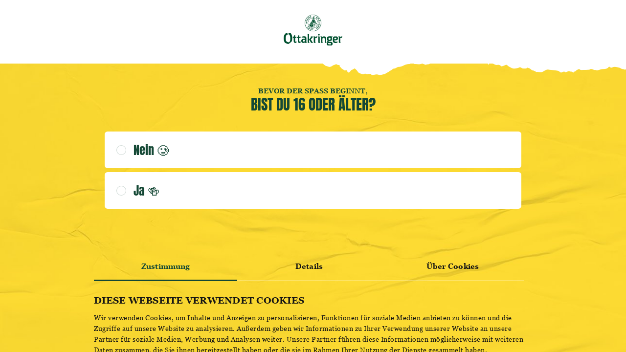

--- FILE ---
content_type: text/html; charset=UTF-8
request_url: https://www.ottakringerbrauerei.at/de/
body_size: 18018
content:
<!DOCTYPE html>
<html lang="de">
<head>
	<meta charset="utf-8">
	<meta http-equiv="X-UA-Compatible" content="IE=edge">
	<meta name="viewport" content="width=device-width,initial-scale=1">
	<title>Ottakringer Brauerei | Brauhandwerk im Herzen Wiens</title>

		<link rel="stylesheet" href="https://www.ottakringerbrauerei.at/de/wp-content/themes/ottakringer/assets/styles/styles.css?v=1769616937">

	<link rel="stylesheet" href="https://www.ottakringerbrauerei.at/de/wp-content/themes/ottakringer/assets/scripts/main.css?v=1769616937">
	<link rel="apple-touch-icon" sizes="57x57" href="https://www.ottakringerbrauerei.at/de/wp-content/themes/ottakringer/assets/images/favicon/apple-icon-57x57.png?v=1769616936">
<link rel="apple-touch-icon" sizes="60x60" href="https://www.ottakringerbrauerei.at/de/wp-content/themes/ottakringer/assets/images/favicon/apple-icon-60x60.png?v=1769616936">
<link rel="apple-touch-icon" sizes="72x72" href="https://www.ottakringerbrauerei.at/de/wp-content/themes/ottakringer/assets/images/favicon/apple-icon-72x72.png?v=1769616936">
<link rel="apple-touch-icon" sizes="76x76" href="https://www.ottakringerbrauerei.at/de/wp-content/themes/ottakringer/assets/images/favicon/apple-icon-76x76.png?v=1769616936">
<link rel="apple-touch-icon" sizes="114x114" href="https://www.ottakringerbrauerei.at/de/wp-content/themes/ottakringer/assets/images/favicon/apple-icon-114x114.png?v=1769616936">
<link rel="apple-touch-icon" sizes="120x120" href="https://www.ottakringerbrauerei.at/de/wp-content/themes/ottakringer/assets/images/favicon/apple-icon-120x120.png?v=1769616936">
<link rel="apple-touch-icon" sizes="144x144" href="https://www.ottakringerbrauerei.at/de/wp-content/themes/ottakringer/assets/images/favicon/apple-icon-144x144.png?v=1769616936">
<link rel="apple-touch-icon" sizes="152x152" href="https://www.ottakringerbrauerei.at/de/wp-content/themes/ottakringer/assets/images/favicon/apple-icon-152x152.png?v=1769616936">
<link rel="apple-touch-icon" sizes="180x180" href="https://www.ottakringerbrauerei.at/de/wp-content/themes/ottakringer/assets/images/favicon/apple-icon-180x180.png?v=1769616936">
<link rel="icon" type="image/png" sizes="384x384"  href="https://www.ottakringerbrauerei.at/de/wp-content/themes/ottakringer/assets/images/favicon/android-icon-384x384.png">
<link rel="icon" type="image/png" sizes="192x192"  href="https://www.ottakringerbrauerei.at/de/wp-content/themes/ottakringer/assets/images/favicon/android-icon-192x192.png?v=1769616936">
<link rel="icon" type="image/png" sizes="32x32" href="https://www.ottakringerbrauerei.at/de/wp-content/themes/ottakringer/assets/images/favicon/favicon-32x32.png?v=1769616936">
<link rel="icon" type="image/png" sizes="96x96" href="https://www.ottakringerbrauerei.at/de/wp-content/themes/ottakringer/assets/images/favicon/favicon-96x96.png?v=1769616936">
<link rel="icon" type="image/png" sizes="16x16" href="https://www.ottakringerbrauerei.at/de/wp-content/themes/ottakringer/assets/images/favicon/favicon-16x16.png?v=1769616936">
<link rel="mask-icon" href="https://www.ottakringerbrauerei.at/de/wp-content/themes/ottakringer/assets/images/favicon/safari-pinned-tab.svg?v=1769616936" color="#5bbad5">
<link rel="manifest" href="https://www.ottakringerbrauerei.at/de/wp-content/themes/ottakringer/assets/images/favicon/manifest.json?v=1769616936">
<meta name="msapplication-TileColor" content="#da532c">
<meta name="msapplication-TileImage" content="https://www.ottakringerbrauerei.at/de/wp-content/themes/ottakringer/assets/images/favicon/ms-icon-144x144.png?v=1769616936">
<meta name="theme-color" content="#ffffff">	<script id="project-config" type="application/json">{"assetsUrl":"https:\/\/www.ottakringerbrauerei.at\/de\/wp-content\/themes\/ottakringer\/assets\/","gtmID":"GTM-WLPD6LD","googleMapsKey":"AIzaSyAQ8tBsmASbWq7BlQlms0-qSLj8pLAc1bU","recaptchaKey":"6LeLg24dAAAAAFzkMH85U4lIJijvd8iZRmRxQRwI","iframeResizerLicenseKey":"1jy4dww5qzv-s54r73oxcn-v59f4kfgfz","applyCouponUrl":"https:\/\/www.ottakringerbrauerei.at\/de\/api\/apply-coupon","removeCouponUrl":"https:\/\/www.ottakringerbrauerei.at\/de\/api\/remove-coupon","updateCartItemUrl":"https:\/\/www.ottakringerbrauerei.at\/de\/api\/update-cart-item","language":"de","translations":{"x_minutes_ago":"vor $x Minuten","x_hours_ago":"vor $x Stunden","x_days_ago":"vor $x Tagen","error_required":"Dies ist ein Pflichtfeld!","error_email":"Bitte gib eine g\u00fcltige E-Mail Adresse ein.","error_phone":"Bitte gib eine g\u00fcltige Telefonnummer ein.","error_postcode":"Bitte gib eine g\u00fcltige Postleitzahl ein.","start":"Start","finish":"Ende","from":"Von","to":"An","on":"auf","people":"Menschen","seating":"Sitzgelegenheiten","field_dropdown_listbox":"Liste der Optionen","weekday_names":["S","M","D","M","D","F","S"],"month_names":["January","February","March","April","May","June","July","August","September","October","November","December"],"continue":"Weiter","none_and_continue":"Keine und weiter","request_recommendations":"Empfehlungen anfordern","summary":"Zusammenfassung","your_contact_information":"Deine Kontaktinformationen","contact_info":"Kontaktinformationen","invalid_input":"Ung\u00fcltige Eingabe","other":"Andere","close_dialog":"Dialog schlie\u00dfen","social_feed_dialog_label":"Social Media Post","instagram_link_label":"Beitrag auf Instagram ansehen","play_video":"Video abspielen","toggle_video":"Video abspielen \/ pausieren","previous":"Zur\u00fcck","next":"Weiter","slider":{"prevSlideMessage":"Vorige Slide","nextSlideMessage":"N\u00e4chste Slide","firstSlideMessage":"Das ist die erste Slide","lastSlideMessage":"Das ist die letzte Slide","paginationBulletMessage":"Zu Slide {{index}} gehen","slideLabelMessage":"{{index}} \/ {{slidesLength}}","containerMessage":"Karussell","containerRoleDescriptionMessage":"Ein Karussell von Slides","itemRoleDescriptionMessage":"Eine Slide im Karussell","navigation":"Slider Navigation"},"history":{"region_aria_label":"Zeitleiste","tablist_aria_label":"Zeitleisten-Navigation"},"step_form":{"navigation":"Schrittweise Navigation","go_to_step":"Gehe zu Schritt {number} von {total}","current_step":"Aktueller Schritt: {number} von {total}"},"booking_step_controls":{"navigation":"Schrittweise Navigation","go_to_step":"Gehe zu Schritt {number} von {total}","current_step":"Aktueller Schritt, Schritt {number} von {total}","future_step":"Schritt {number} von {total}, noch nicht verf\u00fcgbar"},"product":{"size":"Gr\u00f6\u00dfe","no_tours":" ","navigation_label":"Produkt-Navigation"},"quantity_control":{"decrease_quantity":"Menge reduzieren","increase_quantity":"Menge erh\u00f6hen","quantity":"Menge"},"cart":{"tour_date":"Datum","tour_time":"Zeit","product_added":"Produkt erfolgreich in den Warenkorb gelegt"},"magazine":{"load_more":"Mehr Anzeigen"},"breadcrumbs":{"label":"N"},"navigation":{"skip_to_content":"Zum Inhalt springen","skip_to_footer":"Zum Footer springen","main_navigation":"Hauptnavigation","primary_navigation_menu":"Prim\u00e4res Navigationsmen\u00fc","mobile_navigation_toggle":"Umschalten der mobilen Navigation","language_selector":"Sprachauswahl","available_languages":"Verf\u00fcgbare Sprachen","submenu_for":"Untermen\u00fc f\u00fcr %s","current_language_suffix":" (aktuelle Sprache)","open_search":"Suche \u00f6ffnen","close_search":"Suche schlie\u00dfen","search_input":"Sucheingabe","search_results_count":"%s Ergebnisse gefunden","search_popular_searches_label":"Beliebte Suchanfragen","search_popular_search_button":"Suche nach %s","open_user":"Benutzermen\u00fc \u00f6ffnen","close_user":"Benutzermen\u00fc schlie\u00dfen","open_cart":"Benutzermen\u00fc \u00f6ffnen","close_cart":"Warenkorb-Men\u00fc schlie\u00dfen","cart_badge":"%s Artikel im Warenkorb"},"password":{"toggle_visibility":"Passwort-Sichtbarkeit ein- und ausschalten"},"highlighted_products":{"select_variation":"Produktvariante ausw\u00e4hlen","add_to_cart_button":"In den Warenkorb legen","sale_icon":"Im Angebot","new_icon":"Neu"},"product_overview":{"result_singular":"Ergebnis","result_plural":"Ergebnisse","result_count":"{count} von {total} {results}","result_count_all":"{count} {results}","no_results":"Keine Ergebnisse gefunden"},"teaser":{"toggle_marquee":"Marquee-Animation ein- und ausschalten"},"location_booking":{"select_date_range":"Datumsbereich ausw\u00e4hlen","select_time_range":"Zeitbereich ausw\u00e4hlen","select_event_types":"Ereignistypen ausw\u00e4hlen","select_vibes":"Vibes ausw\u00e4hlen","select_people_count":"Anzahl der Personen ausw\u00e4hlen","select_seating":"Sitzpl\u00e4tze ausw\u00e4hlen","select_service_staff":"Servicepersonal ausw\u00e4hlen","start_date":"Startdatum","end_date":"Enddatum"},"datepicker":{"label":"Datumspicker"},"map":{"cluster_aria_label":"Gruppe mit %s Standorten. Dr\u00fccken Sie die Eingabetaste oder die Leertaste, um die Ansicht zu vergr\u00f6\u00dfern.","marker_aria_label":"Kartenmarkierung: %s"},"label_generator":{"preview_no_selections":"Etikettenvorschau: Noch keine Auswahl getroffen","preview_beer_type_prefix":"Biersorte:","preview_custom_background_prefix":"Benuzerdefiniertes Hintergrundbild:","preview_background_prefix":"Hintergrund:","preview_showing_prefix":"Etikettenvorschau zeigt","background_pattern_prefix":"Hintergrundmuster:","custom_background_image_prefix":"Benutzerdefiniertes Hintergrundbild:","uploaded_image_prefix":"Hochgeladenes Bild:","uploaded_image_suffix":"Dr\u00fccke die Eingabetaste oder Leertaste um ein anderes Hintergrundbild auszuw\u00e4hlen.","upload_custom_background":"Benutzerdefiniertes Hintergrundbild hochladen. Dr\u00fccken Sie die Eingabetaste oder die Leertaste, um Dateien zu durchsuchen, oder ziehen Sie ein Bild per Drag & Drop hierher.","upload_label":"Hochladen eines benutzerdefinierten Hintergrundbildes f\u00fcr das Etikett","uploading_image":"Bild wird hochgeladen, bitte warten...","unexpected_problem":"Es gab ein unerwartetes Problem","delete_uploaded_image_prefix":"Hochgeladenes Bild l\u00f6schen","adjust_background_position":"Position des Hintergrundbildes anpassen","step_navigation":"Schrittweise Navigation","current_step":"Aktueller Schritt: {number} von {total}","go_to_step":"Gehe zu Schritt {number} von {total}","future_step":"Schritt {number} von {total}, noch nicht verf\u00fcgbar","tabs_navigation":"Optionen zur Anpassung des Etiketts"}}}</script>
<script type="text/javascript">
	window.publicPaths = {
		js: 'https://www.ottakringerbrauerei.at/de/wp-content/themes/ottakringer/assets/scripts/'
	};
</script>	<script data-cookieconsent="ignore">
		window.dataLayer = window.dataLayer || [];
		function gtag() {
				dataLayer.push(arguments);
		}
		gtag("consent", "default", {
				ad_personalization: "denied",
				ad_storage: "denied",
				ad_user_data: "denied",
				analytics_storage: "denied",
				functionality_storage: "denied",
				personalization_storage: "denied",
				security_storage: "granted",
				wait_for_update: 500,
		});
		gtag("set", "ads_data_redaction", true);
		gtag("set", "url_passthrough", true);
	</script>
	<meta name='robots' content='index, follow, max-image-preview:large, max-snippet:-1, max-video-preview:-1' />

	<meta name="description" content="Seit 1837 brauen wir ausgezeichnetes Bier, feiern ausgiebig &amp; geben der Stadt ein einmaliges Lebensgefühl. Erfahre hier mehr über uns!" />
	<link rel="canonical" href="https://www.ottakringerbrauerei.at/de/" />
	<meta property="og:locale" content="de_DE" />
	<meta property="og:type" content="website" />
	<meta property="og:title" content="Ottakringer Brauerei | Brauhandwerk im Herzen Wiens" />
	<meta property="og:description" content="Seit 1837 brauen wir ausgezeichnetes Bier, feiern ausgiebig &amp; geben der Stadt ein einmaliges Lebensgefühl. Erfahre hier mehr über uns!" />
	<meta property="og:url" content="https://www.ottakringerbrauerei.at/de/" />
	<meta property="og:site_name" content="ottakringerbrauerei.at / DE" />
	<meta property="article:modified_time" content="2025-11-17T08:56:34+00:00" />
	<meta property="og:image" content="https://www.ottakringerbrauerei.at/de/wp-content/uploads/sites/6/2021/12/OGImage_1.png" />
	<meta property="og:image:width" content="1200" />
	<meta property="og:image:height" content="630" />
	<meta property="og:image:type" content="image/png" />
	<meta name="twitter:card" content="summary_large_image" />
	<script type="application/ld+json" class="yoast-schema-graph">{"@context":"https://schema.org","@graph":[{"@type":"WebPage","@id":"https://www.ottakringerbrauerei.at/de/","url":"https://www.ottakringerbrauerei.at/de/","name":"Ottakringer Brauerei | Brauhandwerk im Herzen Wiens","isPartOf":{"@id":"https://www.ottakringerbrauerei.at/de/#website"},"datePublished":"2021-09-06T12:53:45+00:00","dateModified":"2025-11-17T08:56:34+00:00","description":"Seit 1837 brauen wir ausgezeichnetes Bier, feiern ausgiebig & geben der Stadt ein einmaliges Lebensgefühl. Erfahre hier mehr über uns!","breadcrumb":{"@id":"https://www.ottakringerbrauerei.at/de/#breadcrumb"},"inLanguage":"de","potentialAction":[{"@type":"ReadAction","target":["https://www.ottakringerbrauerei.at/de/"]}]},{"@type":"BreadcrumbList","@id":"https://www.ottakringerbrauerei.at/de/#breadcrumb","itemListElement":[{"@type":"ListItem","position":1,"name":"Home"}]},{"@type":"WebSite","@id":"https://www.ottakringerbrauerei.at/de/#website","url":"https://www.ottakringerbrauerei.at/de/","name":"ottakringerbrauerei.at / DE","description":"","potentialAction":[{"@type":"SearchAction","target":{"@type":"EntryPoint","urlTemplate":"https://www.ottakringerbrauerei.at/de/?s={search_term_string}"},"query-input":{"@type":"PropertyValueSpecification","valueRequired":true,"valueName":"search_term_string"}}],"inLanguage":"de"}]}</script>


<style id='wp-img-auto-sizes-contain-inline-css' type='text/css'>
img:is([sizes=auto i],[sizes^="auto," i]){contain-intrinsic-size:3000px 1500px}
/*# sourceURL=wp-img-auto-sizes-contain-inline-css */
</style>
<style id='classic-theme-styles-inline-css' type='text/css'>
/*! This file is auto-generated */
.wp-block-button__link{color:#fff;background-color:#32373c;border-radius:9999px;box-shadow:none;text-decoration:none;padding:calc(.667em + 2px) calc(1.333em + 2px);font-size:1.125em}.wp-block-file__button{background:#32373c;color:#fff;text-decoration:none}
/*# sourceURL=/wp-includes/css/classic-themes.min.css */
</style>
<link rel='stylesheet' id='woocommerce-layout-css' href='https://www.ottakringerbrauerei.at/de/wp-content/plugins/woocommerce/assets/css/woocommerce-layout.css?ver=10.4.3' type='text/css' media='all' />
<link rel='stylesheet' id='woocommerce-smallscreen-css' href='https://www.ottakringerbrauerei.at/de/wp-content/plugins/woocommerce/assets/css/woocommerce-smallscreen.css?ver=10.4.3' type='text/css' media='only screen and (max-width: 768px)' />
<link rel='stylesheet' id='woocommerce-general-css' href='https://www.ottakringerbrauerei.at/de/wp-content/plugins/woocommerce/assets/css/woocommerce.css?ver=10.4.3' type='text/css' media='all' />
<style id='woocommerce-inline-inline-css' type='text/css'>
.woocommerce form .form-row .required { visibility: visible; }
/*# sourceURL=woocommerce-inline-inline-css */
</style>
<link rel='stylesheet' id='wc-plc-css' href='https://www.ottakringerbrauerei.at/de/wp-content/plugins/wc-plc/public/css/wc-plc-public.css?ver=1.0.16' type='text/css' media='all' />
<link rel='stylesheet' id='spgw_woocommerce_styles-css' href='https://www.ottakringerbrauerei.at/de/wp-content/plugins/saferpay_woocommerce_gateway/assets/css/notify.css?ver=2.1.3' type='text/css' media='all' />
<link rel='stylesheet' id='spgw_woocommerce_popup_styles-css' href='https://www.ottakringerbrauerei.at/de/wp-content/plugins/saferpay_woocommerce_gateway/assets/css/popup/jquery-ui.css?ver=2.1.3' type='text/css' media='all' />
<link rel='stylesheet' id='spgw_woocommerce_popup_mystyles-css' href='https://www.ottakringerbrauerei.at/de/wp-content/plugins/saferpay_woocommerce_gateway/assets/css/popup/pop-style.css?ver=2.1.3' type='text/css' media='all' />
<script type="text/javascript" src="https://www.ottakringerbrauerei.at/de/wp-includes/js/jquery/jquery.min.js?ver=3.7.1" id="jquery-core-js"></script>
<script type="text/javascript" src="https://www.ottakringerbrauerei.at/de/wp-includes/js/jquery/jquery-migrate.min.js?ver=3.4.1" id="jquery-migrate-js"></script>
<script type="text/javascript" src="https://www.ottakringerbrauerei.at/de/wp-content/plugins/woocommerce/assets/js/jquery-blockui/jquery.blockUI.min.js?ver=2.7.0-wc.10.4.3" id="wc-jquery-blockui-js" defer="defer" data-wp-strategy="defer"></script>
<script type="text/javascript" id="wc-add-to-cart-js-extra">
/* <![CDATA[ */
var wc_add_to_cart_params = {"ajax_url":"/de/wp-admin/admin-ajax.php","wc_ajax_url":"/de/?wc-ajax=%%endpoint%%","i18n_view_cart":"Warenkorb anzeigen","cart_url":"https://www.ottakringerbrauerei.at/de/warenkorb/","is_cart":"","cart_redirect_after_add":"no"};
//# sourceURL=wc-add-to-cart-js-extra
/* ]]> */
</script>
<script type="text/javascript" src="https://www.ottakringerbrauerei.at/de/wp-content/plugins/woocommerce/assets/js/frontend/add-to-cart.min.js?ver=10.4.3" id="wc-add-to-cart-js" defer="defer" data-wp-strategy="defer"></script>
<script type="text/javascript" src="https://www.ottakringerbrauerei.at/de/wp-content/plugins/woocommerce/assets/js/js-cookie/js.cookie.min.js?ver=2.1.4-wc.10.4.3" id="wc-js-cookie-js" defer="defer" data-wp-strategy="defer"></script>
<script type="text/javascript" id="woocommerce-js-extra">
/* <![CDATA[ */
var woocommerce_params = {"ajax_url":"/de/wp-admin/admin-ajax.php","wc_ajax_url":"/de/?wc-ajax=%%endpoint%%","i18n_password_show":"Passwort anzeigen","i18n_password_hide":"Passwort ausblenden"};
//# sourceURL=woocommerce-js-extra
/* ]]> */
</script>
<script type="text/javascript" src="https://www.ottakringerbrauerei.at/de/wp-content/plugins/woocommerce/assets/js/frontend/woocommerce.min.js?ver=10.4.3" id="woocommerce-js" defer="defer" data-wp-strategy="defer"></script>
<script type="text/javascript" src="https://www.ottakringerbrauerei.at/de/wp-content/plugins/wc-plc/public/js/wc-plc-public.js?ver=1.0.16" id="wc-plc-js"></script>
<script type="text/javascript" src="https://www.ottakringerbrauerei.at/de/wp-content/plugins/saferpay_woocommerce_gateway/assets/js/polyfill.js?ver=2.1.3" id="sfwp_polyfill_js-js"></script>
<script type="text/javascript" id="wc-cart-fragments-js-extra">
/* <![CDATA[ */
var wc_cart_fragments_params = {"ajax_url":"/de/wp-admin/admin-ajax.php","wc_ajax_url":"/de/?wc-ajax=%%endpoint%%","cart_hash_key":"wc_cart_hash_dea0b53426d9199505a60a9087a3cca8","fragment_name":"wc_fragments_dea0b53426d9199505a60a9087a3cca8","request_timeout":"5000"};
//# sourceURL=wc-cart-fragments-js-extra
/* ]]> */
</script>
<script type="text/javascript" src="https://www.ottakringerbrauerei.at/de/wp-content/plugins/woocommerce/assets/js/frontend/cart-fragments.min.js?ver=10.4.3" id="wc-cart-fragments-js" defer="defer" data-wp-strategy="defer"></script>
<link rel="alternate" hreflang="en" href="https://www.ottakringerbrauerei.at/en/" />
<link rel="alternate" hreflang="de" href="https://www.ottakringerbrauerei.at/de/" />
<link rel="alternate" hreflang="x-default" href="https://www.ottakringerbrauerei.at/en/" />
		<script type="text/javascript">
			var ajax_url = 'https://www.ottakringerbrauerei.at/de/wp-admin/admin-ajax.php';
			var ajax_nonce = '8867e43303';
		</script>	<noscript><style>.woocommerce-product-gallery{ opacity: 1 !important; }</style></noscript>
			<style type="text/css" id="wp-custom-css">
			.custom_hide__icons .image-text__figures-icon {
	display: none;
}

@media (max-width: 29.99em) {
.custom_video__header .header .h1--big {
	line-height: 1.1 !important;
 }
}


.img_galleryslider__margin-huge {
	margin: 150px 0 150px 0;
}

.button__green-custom .header-yellow__caption .button {
	 background-color: #144835;
   padding: 1.25rem;
   border-radius: 6px;
   font-size: 1.25rem;
   color: #fff;
}


@media (min-width: 61.25em) {
	.label-generator__navigation[data-v-5b112a41] {
		padding-top: 75px;
	}
}

.grey-dark {
	color: #144835;
}

@media only screen and (min-width:768px) {
.regiondo-booking-widget {
  	max-width: 700px;
  	margin-left: auto;
  	margin-right: auto;
  }
}		</style>
		
	<meta name="google-site-verification" content="IdyTRFvmoJ9MngpDut8xEzW0FcQjzDkvotFjfCDAH8A" />
<link rel='stylesheet' id='wc-blocks-style-css' href='https://www.ottakringerbrauerei.at/de/wp-content/plugins/woocommerce/assets/client/blocks/wc-blocks.css?ver=wc-10.4.3' type='text/css' media='all' />
<style id='global-styles-inline-css' type='text/css'>
:root{--wp--preset--aspect-ratio--square: 1;--wp--preset--aspect-ratio--4-3: 4/3;--wp--preset--aspect-ratio--3-4: 3/4;--wp--preset--aspect-ratio--3-2: 3/2;--wp--preset--aspect-ratio--2-3: 2/3;--wp--preset--aspect-ratio--16-9: 16/9;--wp--preset--aspect-ratio--9-16: 9/16;--wp--preset--color--black: #000000;--wp--preset--color--cyan-bluish-gray: #abb8c3;--wp--preset--color--white: #ffffff;--wp--preset--color--pale-pink: #f78da7;--wp--preset--color--vivid-red: #cf2e2e;--wp--preset--color--luminous-vivid-orange: #ff6900;--wp--preset--color--luminous-vivid-amber: #fcb900;--wp--preset--color--light-green-cyan: #7bdcb5;--wp--preset--color--vivid-green-cyan: #00d084;--wp--preset--color--pale-cyan-blue: #8ed1fc;--wp--preset--color--vivid-cyan-blue: #0693e3;--wp--preset--color--vivid-purple: #9b51e0;--wp--preset--gradient--vivid-cyan-blue-to-vivid-purple: linear-gradient(135deg,rgb(6,147,227) 0%,rgb(155,81,224) 100%);--wp--preset--gradient--light-green-cyan-to-vivid-green-cyan: linear-gradient(135deg,rgb(122,220,180) 0%,rgb(0,208,130) 100%);--wp--preset--gradient--luminous-vivid-amber-to-luminous-vivid-orange: linear-gradient(135deg,rgb(252,185,0) 0%,rgb(255,105,0) 100%);--wp--preset--gradient--luminous-vivid-orange-to-vivid-red: linear-gradient(135deg,rgb(255,105,0) 0%,rgb(207,46,46) 100%);--wp--preset--gradient--very-light-gray-to-cyan-bluish-gray: linear-gradient(135deg,rgb(238,238,238) 0%,rgb(169,184,195) 100%);--wp--preset--gradient--cool-to-warm-spectrum: linear-gradient(135deg,rgb(74,234,220) 0%,rgb(151,120,209) 20%,rgb(207,42,186) 40%,rgb(238,44,130) 60%,rgb(251,105,98) 80%,rgb(254,248,76) 100%);--wp--preset--gradient--blush-light-purple: linear-gradient(135deg,rgb(255,206,236) 0%,rgb(152,150,240) 100%);--wp--preset--gradient--blush-bordeaux: linear-gradient(135deg,rgb(254,205,165) 0%,rgb(254,45,45) 50%,rgb(107,0,62) 100%);--wp--preset--gradient--luminous-dusk: linear-gradient(135deg,rgb(255,203,112) 0%,rgb(199,81,192) 50%,rgb(65,88,208) 100%);--wp--preset--gradient--pale-ocean: linear-gradient(135deg,rgb(255,245,203) 0%,rgb(182,227,212) 50%,rgb(51,167,181) 100%);--wp--preset--gradient--electric-grass: linear-gradient(135deg,rgb(202,248,128) 0%,rgb(113,206,126) 100%);--wp--preset--gradient--midnight: linear-gradient(135deg,rgb(2,3,129) 0%,rgb(40,116,252) 100%);--wp--preset--font-size--small: 13px;--wp--preset--font-size--medium: 20px;--wp--preset--font-size--large: 36px;--wp--preset--font-size--x-large: 42px;--wp--preset--spacing--20: 0.44rem;--wp--preset--spacing--30: 0.67rem;--wp--preset--spacing--40: 1rem;--wp--preset--spacing--50: 1.5rem;--wp--preset--spacing--60: 2.25rem;--wp--preset--spacing--70: 3.38rem;--wp--preset--spacing--80: 5.06rem;--wp--preset--shadow--natural: 6px 6px 9px rgba(0, 0, 0, 0.2);--wp--preset--shadow--deep: 12px 12px 50px rgba(0, 0, 0, 0.4);--wp--preset--shadow--sharp: 6px 6px 0px rgba(0, 0, 0, 0.2);--wp--preset--shadow--outlined: 6px 6px 0px -3px rgb(255, 255, 255), 6px 6px rgb(0, 0, 0);--wp--preset--shadow--crisp: 6px 6px 0px rgb(0, 0, 0);}:where(.is-layout-flex){gap: 0.5em;}:where(.is-layout-grid){gap: 0.5em;}body .is-layout-flex{display: flex;}.is-layout-flex{flex-wrap: wrap;align-items: center;}.is-layout-flex > :is(*, div){margin: 0;}body .is-layout-grid{display: grid;}.is-layout-grid > :is(*, div){margin: 0;}:where(.wp-block-columns.is-layout-flex){gap: 2em;}:where(.wp-block-columns.is-layout-grid){gap: 2em;}:where(.wp-block-post-template.is-layout-flex){gap: 1.25em;}:where(.wp-block-post-template.is-layout-grid){gap: 1.25em;}.has-black-color{color: var(--wp--preset--color--black) !important;}.has-cyan-bluish-gray-color{color: var(--wp--preset--color--cyan-bluish-gray) !important;}.has-white-color{color: var(--wp--preset--color--white) !important;}.has-pale-pink-color{color: var(--wp--preset--color--pale-pink) !important;}.has-vivid-red-color{color: var(--wp--preset--color--vivid-red) !important;}.has-luminous-vivid-orange-color{color: var(--wp--preset--color--luminous-vivid-orange) !important;}.has-luminous-vivid-amber-color{color: var(--wp--preset--color--luminous-vivid-amber) !important;}.has-light-green-cyan-color{color: var(--wp--preset--color--light-green-cyan) !important;}.has-vivid-green-cyan-color{color: var(--wp--preset--color--vivid-green-cyan) !important;}.has-pale-cyan-blue-color{color: var(--wp--preset--color--pale-cyan-blue) !important;}.has-vivid-cyan-blue-color{color: var(--wp--preset--color--vivid-cyan-blue) !important;}.has-vivid-purple-color{color: var(--wp--preset--color--vivid-purple) !important;}.has-black-background-color{background-color: var(--wp--preset--color--black) !important;}.has-cyan-bluish-gray-background-color{background-color: var(--wp--preset--color--cyan-bluish-gray) !important;}.has-white-background-color{background-color: var(--wp--preset--color--white) !important;}.has-pale-pink-background-color{background-color: var(--wp--preset--color--pale-pink) !important;}.has-vivid-red-background-color{background-color: var(--wp--preset--color--vivid-red) !important;}.has-luminous-vivid-orange-background-color{background-color: var(--wp--preset--color--luminous-vivid-orange) !important;}.has-luminous-vivid-amber-background-color{background-color: var(--wp--preset--color--luminous-vivid-amber) !important;}.has-light-green-cyan-background-color{background-color: var(--wp--preset--color--light-green-cyan) !important;}.has-vivid-green-cyan-background-color{background-color: var(--wp--preset--color--vivid-green-cyan) !important;}.has-pale-cyan-blue-background-color{background-color: var(--wp--preset--color--pale-cyan-blue) !important;}.has-vivid-cyan-blue-background-color{background-color: var(--wp--preset--color--vivid-cyan-blue) !important;}.has-vivid-purple-background-color{background-color: var(--wp--preset--color--vivid-purple) !important;}.has-black-border-color{border-color: var(--wp--preset--color--black) !important;}.has-cyan-bluish-gray-border-color{border-color: var(--wp--preset--color--cyan-bluish-gray) !important;}.has-white-border-color{border-color: var(--wp--preset--color--white) !important;}.has-pale-pink-border-color{border-color: var(--wp--preset--color--pale-pink) !important;}.has-vivid-red-border-color{border-color: var(--wp--preset--color--vivid-red) !important;}.has-luminous-vivid-orange-border-color{border-color: var(--wp--preset--color--luminous-vivid-orange) !important;}.has-luminous-vivid-amber-border-color{border-color: var(--wp--preset--color--luminous-vivid-amber) !important;}.has-light-green-cyan-border-color{border-color: var(--wp--preset--color--light-green-cyan) !important;}.has-vivid-green-cyan-border-color{border-color: var(--wp--preset--color--vivid-green-cyan) !important;}.has-pale-cyan-blue-border-color{border-color: var(--wp--preset--color--pale-cyan-blue) !important;}.has-vivid-cyan-blue-border-color{border-color: var(--wp--preset--color--vivid-cyan-blue) !important;}.has-vivid-purple-border-color{border-color: var(--wp--preset--color--vivid-purple) !important;}.has-vivid-cyan-blue-to-vivid-purple-gradient-background{background: var(--wp--preset--gradient--vivid-cyan-blue-to-vivid-purple) !important;}.has-light-green-cyan-to-vivid-green-cyan-gradient-background{background: var(--wp--preset--gradient--light-green-cyan-to-vivid-green-cyan) !important;}.has-luminous-vivid-amber-to-luminous-vivid-orange-gradient-background{background: var(--wp--preset--gradient--luminous-vivid-amber-to-luminous-vivid-orange) !important;}.has-luminous-vivid-orange-to-vivid-red-gradient-background{background: var(--wp--preset--gradient--luminous-vivid-orange-to-vivid-red) !important;}.has-very-light-gray-to-cyan-bluish-gray-gradient-background{background: var(--wp--preset--gradient--very-light-gray-to-cyan-bluish-gray) !important;}.has-cool-to-warm-spectrum-gradient-background{background: var(--wp--preset--gradient--cool-to-warm-spectrum) !important;}.has-blush-light-purple-gradient-background{background: var(--wp--preset--gradient--blush-light-purple) !important;}.has-blush-bordeaux-gradient-background{background: var(--wp--preset--gradient--blush-bordeaux) !important;}.has-luminous-dusk-gradient-background{background: var(--wp--preset--gradient--luminous-dusk) !important;}.has-pale-ocean-gradient-background{background: var(--wp--preset--gradient--pale-ocean) !important;}.has-electric-grass-gradient-background{background: var(--wp--preset--gradient--electric-grass) !important;}.has-midnight-gradient-background{background: var(--wp--preset--gradient--midnight) !important;}.has-small-font-size{font-size: var(--wp--preset--font-size--small) !important;}.has-medium-font-size{font-size: var(--wp--preset--font-size--medium) !important;}.has-large-font-size{font-size: var(--wp--preset--font-size--large) !important;}.has-x-large-font-size{font-size: var(--wp--preset--font-size--x-large) !important;}
/*# sourceURL=global-styles-inline-css */
</style>
</head>
<body class="home wp-singular page-template-default page page-id-2 wp-theme-ottakringer theme-ottakringer woocommerce-no-js" >
	<div class="page-wrapper">
		
<div class="announcement-bar is-hidden" 
     data-component='{"component": "announcement-bar"}'
     role="banner"
     aria-hidden="true"
     aria-live="polite"
     inert>
    <div class="announcement-bar__content | container">
        <div>
            <!-- filler -->
        </div>
        <p class="copy-s bold">Buche jetzt deine <a href="https://www.ottakringerbrauerei.at/de/ottakringer-brauerei-fuhrung/">Brauereiführung</a>! 🍻
</p>
        <button class="button button--style--none button--size--circle announcement-bar__close-button | js-announcement-bar__close-button" aria-label="__announcement_close_button__">
	<div class="button__inner">
		
					<div class="icon button__icon" data-icon-name="close-bold" aria-hidden="true"><svg width="24" height="24" viewBox="0 0 24 24" xmlns="http://www.w3.org/2000/svg"><path d="M17 5l1.414 1.414-5.293 5.293L18.414 17 17 18.414l-5.293-5.293-5.293 5.293L5 17l5.293-5.293L5 6.414 6.414 5l5.293 5.293L17 5z" fill="#144835" fill-rule="evenodd"/></svg></div>			</div>
</button>
		    </div>
</div>

            <div  class="module module--navigation  bg-nav" data-name="navigation">
        <div class="module__content">
            
<div class="skip-link-wrapper">
	<a href="#page-content">Zum Inhalt springen</a>
	<a href="#page-footer">Zum Footer springen</a>
</div>

<nav class="navigation navigation--white js-navigation" data-component='{"component": "navigation"}'
    data-settings='{"cart":{"url_load_items":"https:\/\/www.ottakringerbrauerei.at\/de\/api\/cart-load-items\/","url_modify_items":"https:\/\/www.ottakringerbrauerei.at\/de\/api\/cart-modify-items\/"},"search":{"url":"https:\/\/www.ottakringerbrauerei.at\/de\/api\/search"}}' role="navigation" aria-label="Hauptnavigation">
    <div class="navigation__inner container container--width">

        <div class="navigation__col navigation--left">
            <a href="https://www.ottakringerbrauerei.at/de/" target="_self" class="navigation__logo">
                <img src="https://www.ottakringerbrauerei.at/de/wp-content/themes/ottakringer/assets/images/logo.svg?v=1769616936" alt="Zur Startseite">
            </a>

            <nav class="navigation__nav" aria-label="Primäres Navigationsmenü">
                <ul class="navigation__nav__list" role="menubar" aria-label="Primäres Navigationsmenü">
                                        <li class="navigation__nav__item js-navigation__item"
                         data-component='{"component": "accordion"}'                        role="none">
                                                <button                                                        class="navigation__nav__link js-navigation-link | h4-mobile js-accordion__header"
                                                        role="menuitem" aria-haspopup="true" aria-expanded="false">
                            Bier &amp; Brauen
                            <div class="icon navigation__nav__link__icon info-accordion__header__icon" data-icon-name="chevron-right" aria-hidden="true"><svg><use xlink:href="https://www.ottakringerbrauerei.at/de/wp-content/themes/ottakringer/assets/icons/symbols.svg#icon-chevron-right" /></svg></div>                        </button>

                                                <div class="navigation__nav__item__inner js-accordion__body" role="menu" inert aria-label="Untermenü für Bier &amp; Brauen">
                            <div class="js-accordion__body-inner">
                                                                <a href="https://www.ottakringerbrauerei.at/de/bier-brauen/ueber-ottakringer/"
                                     target=""                                    class="navigation__nav__item__inner__link green"
                                    role="menuitem">ÜBER OTTAKRINGER</a>
                                                                <a href="https://www.ottakringerbrauerei.at/de/bier-brauen/"
                                     target=""                                    class="navigation__nav__item__inner__link green"
                                    role="menuitem">UNSERE BIERE</a>
                                                                <a href="https://www.brauwerk.wien/"
                                     target="_blank"                                    class="navigation__nav__item__inner__link green"
                                    role="menuitem">OTTAKRINGER BRAUWERK</a>
                                                                <a href="https://www.ottakringerbrauerei.at/de/bier-brauen/nachhaltigkeit/"
                                     target=""                                    class="navigation__nav__item__inner__link green"
                                    role="menuitem">NACHHALTIGKEIT</a>
                                                                <a href="https://www.ottakringerbrauerei.at/de/einwegpfand/"
                                     target=""                                    class="navigation__nav__item__inner__link green"
                                    role="menuitem">PFANDFINDER</a>
                                                                <a href="https://www.ottakringerbrauerei.at/de/fassbar/"
                                     target=""                                    class="navigation__nav__item__inner__link green"
                                    role="menuitem">OTTAKRINGER FASSBAR</a>
                                                                <a href="https://www.ottakringerbrauerei.at/de/bier-brauen/export/"
                                     target=""                                    class="navigation__nav__item__inner__link green"
                                    role="menuitem">EXPORT</a>
                                                                <a href="https://www.ottakringerbrauerei.at/de/unsere-biere/gastronomie/"
                                     target=""                                    class="navigation__nav__item__inner__link green"
                                    role="menuitem">GASTRONOMIE</a>
                                                            </div>
                        </div>
                                                                    </li>

                                        <li class="navigation__nav__item js-navigation__item"
                         data-component='{"component": "accordion"}'                        role="none">
                                                <button                                                        class="navigation__nav__link js-navigation-link | h4-mobile js-accordion__header"
                                                        role="menuitem" aria-haspopup="true" aria-expanded="false">
                            Ottakringer erleben
                            <div class="icon navigation__nav__link__icon info-accordion__header__icon" data-icon-name="chevron-right" aria-hidden="true"><svg><use xlink:href="https://www.ottakringerbrauerei.at/de/wp-content/themes/ottakringer/assets/icons/symbols.svg#icon-chevron-right" /></svg></div>                        </button>

                                                <div class="navigation__nav__item__inner js-accordion__body" role="menu" inert aria-label="Untermenü für Ottakringer erleben">
                            <div class="js-accordion__body-inner">
                                                                <a href="https://www.ottakringerbrauerei.at/de/ottakringer-brauerei-fuhrung/"
                                     target=""                                    class="navigation__nav__item__inner__link green"
                                    role="menuitem">Brauereiführung</a>
                                                                <a href="https://www.ottakringerbrauerei.at/de/yellowheartclub/"
                                     target=""                                    class="navigation__nav__item__inner__link green"
                                    role="menuitem">Yellow Heart Club</a>
                                                                <a href="https://www.ottakringerbrauerei.at/de/ottakringer-pub-quiz/"
                                     target=""                                    class="navigation__nav__item__inner__link green"
                                    role="menuitem">PUB QUIZ</a>
                                                                <a href="https://www.ottakringerbrauerei.at/de/produkt/ausbildung-zum-biersommelier/"
                                     target=""                                    class="navigation__nav__item__inner__link green"
                                    role="menuitem">Biersommelier werden</a>
                                                                <a href="https://www.ottakringerbrauerei.at/de/seidl-wandertage/"
                                     target=""                                    class="navigation__nav__item__inner__link green"
                                    role="menuitem">Seidl-Wandertage</a>
                                                            </div>
                        </div>
                                                                    </li>

                                        <li class="navigation__nav__item js-navigation__item"
                         data-component='{"component": "accordion"}'                        role="none">
                                                <button                                                        class="navigation__nav__link js-navigation-link | h4-mobile js-accordion__header"
                                                        role="menuitem" aria-haspopup="true" aria-expanded="false">
                            Events besuchen
                            <div class="icon navigation__nav__link__icon info-accordion__header__icon" data-icon-name="chevron-right" aria-hidden="true"><svg><use xlink:href="https://www.ottakringerbrauerei.at/de/wp-content/themes/ottakringer/assets/icons/symbols.svg#icon-chevron-right" /></svg></div>                        </button>

                                                <div class="navigation__nav__item__inner js-accordion__body" role="menu" inert aria-label="Untermenü für Events besuchen">
                            <div class="js-accordion__body-inner">
                                                                <a href="https://www.ottakringerbrauerei.at/de/eventkalender/"
                                     target=""                                    class="navigation__nav__item__inner__link green"
                                    role="menuitem">EVENTKALENDER</a>
                                                                <a href="https://www.ottakringerbrauerei.at/de/otta-office/"
                                     target=""                                    class="navigation__nav__item__inner__link green"
                                    role="menuitem">OTTA OFFICE</a>
                                                                <a href="https://www.ottakringerbrauerei.at/de/bierfest/"
                                     target=""                                    class="navigation__nav__item__inner__link green"
                                    role="menuitem">Bierfest</a>
                                                                <a href="https://www.ottakringerbrauerei.at/de/disko-theke/"
                                     target=""                                    class="navigation__nav__item__inner__link green"
                                    role="menuitem">DISKO THEKE</a>
                                                                <a href="https://www.ottakringerbrauerei.at/de/tankbiertage/"
                                     target=""                                    class="navigation__nav__item__inner__link green"
                                    role="menuitem">TANKBIERTAGE</a>
                                                                <a href="https://www.ottakringerbrauerei.at/de/faq-events-location/"
                                     target=""                                    class="navigation__nav__item__inner__link green"
                                    role="menuitem">FAQ Events &amp; Location</a>
                                                                <a href="https://www.ottakringerbrauerei.at/de/unsere-eventlocation/nachhaltigkeitskonzept-ottakringer-eventlocation/"
                                     target=""                                    class="navigation__nav__item__inner__link green"
                                    role="menuitem">Nachhaltigkeitskonzept</a>
                                                            </div>
                        </div>
                                                                    </li>

                                        <li class="navigation__nav__item js-navigation__item"
                         data-component='{"component": "accordion"}'                        role="none">
                                                <button                                                        class="navigation__nav__link js-navigation-link | h4-mobile js-accordion__header"
                                                        role="menuitem" aria-haspopup="true" aria-expanded="false">
                            Location mieten
                            <div class="icon navigation__nav__link__icon info-accordion__header__icon" data-icon-name="chevron-right" aria-hidden="true"><svg><use xlink:href="https://www.ottakringerbrauerei.at/de/wp-content/themes/ottakringer/assets/icons/symbols.svg#icon-chevron-right" /></svg></div>                        </button>

                                                <div class="navigation__nav__item__inner js-accordion__body" role="menu" inert aria-label="Untermenü für Location mieten">
                            <div class="js-accordion__body-inner">
                                                                <a href="https://www.ottakringerbrauerei.at/de/unsere-eventlocation/"
                                     target=""                                    class="navigation__nav__item__inner__link green"
                                    role="menuitem">Unsere Eventlocation</a>
                                                                <a href="https://www.ottakringerbrauerei.at/de/unsere-raume/"
                                     target=""                                    class="navigation__nav__item__inner__link green"
                                    role="menuitem">UNSERE RÄUME</a>
                                                                <a href="https://www.ottakringerbrauerei.at/de/service-info/"
                                     target=""                                    class="navigation__nav__item__inner__link green"
                                    role="menuitem">Partner &amp; Services</a>
                                                                <a href="https://www.ottakringerbrauerei.at/de/kontakt-anfahrt/"
                                     target=""                                    class="navigation__nav__item__inner__link green"
                                    role="menuitem">Kontakt &amp; Anfahrt</a>
                                                                <a href="https://www.ottakringerbrauerei.at/de/faq-events-location/"
                                     target=""                                    class="navigation__nav__item__inner__link green"
                                    role="menuitem">FAQ Events &amp; Location</a>
                                                                <a href="https://www.ottakringerbrauerei.at/de/unsere-eventlocation/nachhaltigkeitskonzept-ottakringer-eventlocation/"
                                     target=""                                    class="navigation__nav__item__inner__link green"
                                    role="menuitem">Nachhaltigkeitskonzept</a>
                                                            </div>
                        </div>
                                                                    </li>

                                        <li class="navigation__nav__item js-navigation__item"
                         data-component='{"component": "accordion"}'                        role="none">
                                                <button                                                        class="navigation__nav__link js-navigation-link | h4-mobile js-accordion__header"
                                                        role="menuitem" aria-haspopup="true" aria-expanded="false">
                            Shop
                            <div class="icon navigation__nav__link__icon info-accordion__header__icon" data-icon-name="chevron-right" aria-hidden="true"><svg><use xlink:href="https://www.ottakringerbrauerei.at/de/wp-content/themes/ottakringer/assets/icons/symbols.svg#icon-chevron-right" /></svg></div>                        </button>

                                                <div class="navigation__nav__item__inner js-accordion__body" role="menu" inert aria-label="Untermenü für Shop">
                            <div class="js-accordion__body-inner">
                                                                <a href="https://www.ottakringerbrauerei.at/de/shop/"
                                     target="_blank"                                    class="navigation__nav__item__inner__link green"
                                    role="menuitem">Shop</a>
                                                                <a href="https://www.ottakringerbrauerei.at/de/ottakringer-erlebniswelt/brauereishop/"
                                     target=""                                    class="navigation__nav__item__inner__link green"
                                    role="menuitem">Brauerei Shop</a>
                                                            </div>
                        </div>
                                                                    </li>

                    
                </ul>

            </nav>

        </div>

        <div class="navigation__col navigation--right">

            <div class="navigation__icons">
                
                <div class="navigation__icons__item">
                    <button class="navigation__icons__item__icon js-navigation__show-search" 
                            aria-label="Suche öffnen" 
                            aria-expanded="false"
										>
                        <div class="icon" data-icon-name="search" aria-hidden="true"><svg xmlns="http://www.w3.org/2000/svg" width="24" height="24" viewBox="0 0 24 24"><path d="M10 5a6 6 0 014.891 9.476l4.316 4.317-1.414 1.414-4.317-4.316A6 6 0 1110 5zm0 2c-2.21 0-4 1.79-4 4s1.79 4 4 4 4-1.79 4-4-1.79-4-4-4z"/></svg></div>                    </button>
                </div>
                                                <div class="navigation__icons__item">
                    <button class="navigation__icons__item__icon js-navigation__show-user" 
                            aria-label="Benutzermenü öffnen" 
                            aria-expanded="false">
                        <div class="icon" data-icon-name="profile" aria-hidden="true"><svg xmlns="http://www.w3.org/2000/svg" viewBox="0 0 20 20"><path d="M10 4.2c-1.8 0-3.3 1.5-3.3 3.3 0 1.8 1.5 3.3 3.3 3.3 1.8 0 3.3-1.5 3.3-3.3 0-1.8-1.5-3.3-3.3-3.3zm0 1.6c.9 0 1.7.7 1.7 1.7s-.8 1.7-1.7 1.7-1.7-.8-1.7-1.7.8-1.7 1.7-1.7zm.8 5.9c2.7 0 4.9 2.1 5 4.8v.2h-1.7c0-1.8-1.4-3.2-3.2-3.3H9.2c-1.8 0-3.2 1.4-3.3 3.2v.2H4.2c0-2.7 2.1-4.9 4.8-5h1.8z"/></svg></div>                    </button>
                                    </div>
                                <div class="navigation__icons__item">
                    <button class="navigation__icons__item__icon js-navigation__show-cart" 
                            aria-label="Benutzermenü öffnen" 
                            aria-expanded="false">
                        <div class="icon" data-icon-name="cart" aria-hidden="true"><svg xmlns="http://www.w3.org/2000/svg" width="24" height="24" viewBox="0 0 24 24"><path d="M14.8 5.4L17.5 9h2.78l-2.5 10H6.22L3.72 9H6.5l2.7-3.6 1.6 1.2L8.998 9H15l-1.8-2.4 1.6-1.2zm2.918 5.6H6.281l1.5 6h8.437l1.5-6z" fill="#154734" fill-rule="evenodd"/></svg></div>                    </button>
                                        <div
                        class="navigation__icons__item__badge js-navigation__cart-badge"
                        aria-label="0 Artikel im Warenkorb">
                                            </div>
                                    </div>
                                            </div>

                        <div class="navigation__languages navigation__languages--desktop js-dropdown"
                data-component='{"component": "dropdown"}'>
                <button class="navigation__languages__current js-dropdown__head"
                    aria-label="Sprachauswahl"
                    aria-haspopup="listbox"
                    aria-expanded="false"
                    aria-controls="language-menu"
                    id="language-dropdown-trigger">
                    <span class="navigation__languages__current__name | h4-mobile">
                        de                    </span>
                    <div class="icon" data-icon-name="chevron-down" aria-hidden="true"><svg><use xlink:href="https://www.ottakringerbrauerei.at/de/wp-content/themes/ottakringer/assets/icons/symbols.svg#icon-chevron-down" /></svg></div>                </button>

                <div class="navigation__languages__dropdown" id="language-menu" role="listbox" aria-label="Verfügbare Sprachen" tabindex="-1">
                    <div class="navigation__languages__dropdown__inner">
                                                <a href="https://www.ottakringerbrauerei.at/en/"
                            class="navigation__languages__item"
                            role="option"
                            tabindex="-1"
                            >
														en																										</a>
                                                <a href="https://www.ottakringerbrauerei.at/de/"
                            class="navigation__languages__item"
                            role="option"
                            tabindex="-1"
                            aria-selected="true">
														de														<span class="sr-only"> (aktuelle Sprache)</span>												</a>
                                            </div>
                </div>
            </div>
            
                        <button class="navigation__trigger js-navigation-mobile-navigation-trigger" 
                    aria-label="Umschalten der mobilen Navigation" 
                    aria-expanded="false" 
                    aria-controls="mobile-navigation-menu">
                <span class="navigation__trigger__dash"></span>
                <span class="navigation__trigger__dash"></span>
            </button>
                    </div>
    </div>



    <div class="navigation__flyouts" aria-live="polite">
        <div class="navigation__flyouts__inner container container--width">
            <!-- user flyout -->
                        <div class="navigation__user__container container container--width js-navigation-user__wrapper" 
                 id="user-menu" 
                 role="dialog" 
                 aria-labelledby="user-menu-title"
                 inert>
                <h2 id="user-menu-title" class="sr-only">Benutzermenü öffnen</h2>
                <div class="navigation__user ">
                    <button class="navigation__user__close js-navigation__close-user" 
                            aria-label="Benutzermenü schließen"
                            aria-controls="user-menu">
                        <div class="icon" data-icon-name="close" aria-hidden="true"><svg xmlns="http://www.w3.org/2000/svg" width="13" height="13" viewBox="0 0 13 13"><path d="M12.51.49a.5.5 0 01.058.637l-.058.07L7.207 6.5l5.303 5.303a.5.5 0 01-.637.765l-.07-.058L6.5 7.207 1.197 12.51a.5.5 0 01-.765-.637l.058-.07L5.793 6.5.49 1.197a.5.5 0 01.637-.765l.07.058L6.5 5.793 11.803.49a.5.5 0 01.707 0z" fill="#FFF" fill-rule="evenodd"/></svg></div>                    </button>

                    <!-- login part -->

                    <!-- logged out -->
                                        <div class="navigation__user__login">
                        <div class="navigation__user__login__title h6">
                            Konto                        </div>
                        <div class="navigation__user__login__text copy">
                            Anscheinend bist du nicht eingeloggt. Bitte melde dich an oder erstelle ein Konto.                        </div>

                        <a href="https://www.ottakringerbrauerei.at/de/api/login-overlay/" target="_top" class="button button--style--yellow button--size--default">
	<div class="button__inner">
					<span class="button__label">Anmelden</span>
		
					<div class="icon button__icon" data-icon-name="arrow-right" aria-hidden="true"><svg xmlns="http://www.w3.org/2000/svg" width="24" height="24" viewBox="0 0 24 24"><path d="M5.793 11.207h8.586l-3.243-3.243L12.55 6.55l4.243 4.243 1.414 1.414-1.414 1.414-4.243 4.243-1.414-1.414 3.242-3.243H5.793v-2z" fill="#fff" fill-rule="evenodd"/></svg></div>			</div>
</a>
		                    </div>

                    <!-- register part -->
                    <div class="navigation__user__register">
                        <div class="navigation__user__register__title h6">
                            Neukunde?                        </div>

                        <a href="https://www.ottakringerbrauerei.at/de/registrieren/" target="_self" class="button button--style--primary button--size--default">
	<div class="button__inner">
					<span class="button__label">Hier registrieren</span>
		
					<div class="icon button__icon" data-icon-name="top-right" aria-hidden="true"><svg xmlns="http://www.w3.org/2000/svg" width="24" height="24" viewBox="0 0 24 24"><path d="M18 7v8h-2v-4.711L8.5 17 7 15.5 14.265 9H10V7h8z"/></svg></div>			</div>
</a>
		
                    </div>

                    <!-- logged in -->
                                    </div>
            </div>
            
            <!-- cart -->
                        <div class="navigation__cart__container container container--width js-navigation-cart__wrapper" 
                 id="cart-menu" 
                 role="dialog" 
                 aria-labelledby="cart-menu-title"
                 inert>
                <h2 id="cart-menu-title" class="sr-only">Benutzermenü öffnen</h2>
                
<div class="navigation__cart is-empty js-navigation-cart">
        <button class="navigation__cart__close js-navigation__close-cart" 
            aria-label="Warenkorb-Menü schließen"
            aria-controls="cart-menu">
        <div class="icon" data-icon-name="close" aria-hidden="true"><svg xmlns="http://www.w3.org/2000/svg" width="13" height="13" viewBox="0 0 13 13"><path d="M12.51.49a.5.5 0 01.058.637l-.058.07L7.207 6.5l5.303 5.303a.5.5 0 01-.637.765l-.07-.058L6.5 7.207 1.197 12.51a.5.5 0 01-.765-.637l.058-.07L5.793 6.5.49 1.197a.5.5 0 01.637-.765l.07.058L6.5 5.793 11.803.49a.5.5 0 01.707 0z" fill="#FFF" fill-rule="evenodd"/></svg></div>    </button>
            <div class="navigation__cart__caption">
                <div class="navigation__cart__title h6">
            Ihr Warenkorb        </div>
                        <div class="navigation__cart__text copy black">
            Fülle ihn mit all deinen Lieblingsbieren von Ottakringer, Getränkeutensilien, Merchandise und mehr.        </div>
            </div>
    
    <div class="navigation__cart__products js-navigation-cart__products">
            </div>

                <div class="navigation__cart__button-container navigation__cart__section">
        <a href="https://www.ottakringerbrauerei.at/de/shop/" class="button button--style--primary button--size--default">
	<div class="button__inner">
					<span class="button__label">Weiter shoppen</span>
		
					<div class="icon button__icon" data-icon-name="cart" aria-hidden="true"><svg xmlns="http://www.w3.org/2000/svg" width="24" height="24" viewBox="0 0 24 24"><path d="M14.8 5.4L17.5 9h2.78l-2.5 10H6.22L3.72 9H6.5l2.7-3.6 1.6 1.2L8.998 9H15l-1.8-2.4 1.6-1.2zm2.918 5.6H6.281l1.5 6h8.437l1.5-6z" fill="#154734" fill-rule="evenodd"/></svg></div>			</div>
</a>
		    </div>
                <div class="navigation__cart__discover">
        <div class="navigation__cart__discover__title h6 green">
            Du weißt nicht, wo du anfangen sollst?        </div>
        <a href="https://www.ottakringerbrauerei.at/de/shop/" target="_self" class="button button--style--primary button--size--default">
	<div class="button__inner">
					<span class="button__label">Entdecke Bestseller</span>
		
					<div class="icon button__icon" data-icon-name="top-right" aria-hidden="true"><svg xmlns="http://www.w3.org/2000/svg" width="24" height="24" viewBox="0 0 24 24"><path d="M18 7v8h-2v-4.711L8.5 17 7 15.5 14.265 9H10V7h8z"/></svg></div>			</div>
</a>
				    </div>
    </div>

            </div>
                    </div>
    </div>

            <div class="navigation__search js-navigation__search-wrapper" 
         id="search-menu" 
         role="dialog" 
         aria-labelledby="search-menu-title"
         aria-modal="true"
         inert>
        <h2 id="search-menu-title" class="sr-only">Suche öffnen</h2>
        <div class="navigation__search-query-container container container">
            <div class="icon" data-icon-name="search" aria-hidden="true"><svg xmlns="http://www.w3.org/2000/svg" width="24" height="24" viewBox="0 0 24 24"><path d="M10 5a6 6 0 014.891 9.476l4.316 4.317-1.414 1.414-4.317-4.316A6 6 0 1110 5zm0 2c-2.21 0-4 1.79-4 4s1.79 4 4 4 4-1.79 4-4-1.79-4-4-4z"/></svg></div>            <label for="search-input" class="sr-only">Sucheingabe</label>
            <input type="search" 
                   id="search-input"
                   class="navigation__search__input js-navigation__search-input"
                   placeholder="Nach was suchst du?"
                   value=""
                   aria-controls="search-results search-no-results search-suggestions" />
            <button class="js-navigation__hide-search" 
                    aria-label="Suche schließen"
                    type="button">
                <div class="icon" data-icon-name="close" aria-hidden="true"><svg xmlns="http://www.w3.org/2000/svg" width="13" height="13" viewBox="0 0 13 13"><path d="M12.51.49a.5.5 0 01.058.637l-.058.07L7.207 6.5l5.303 5.303a.5.5 0 01-.637.765l-.07-.058L6.5 7.207 1.197 12.51a.5.5 0 01-.765-.637l.058-.07L5.793 6.5.49 1.197a.5.5 0 01.637-.765l.07.058L6.5 5.793 11.803.49a.5.5 0 01.707 0z" fill="#FFF" fill-rule="evenodd"/></svg></div>            </button>
        </div>

        <div class="separator" aria-hidden="true"></div>

        <div class="navigation__search-results-wrapper container container">
            <div class="navigation__search-results js-search-results" 
                 id="search-results" 
                 role="region" 
                 aria-label="Ergebnisse"
                 aria-hidden="true">
                <div class="navigation__search-results-header navigation__search-subheader">
                    <span class="js-search-results-count" aria-live="polite" aria-atomic="true" role="status"></span>
                </div>
                <div class="navigation__search-results-cards js-search-results-cards" role="list">
                    <div class="navigation__search-results-card js-search-results-card" role="listitem"></div>
                </div>
            </div>

            <div class="navigation__search-no-results js-search-no-results" 
                 id="search-no-results"
                 role="alert"
                 aria-live="assertive"
                 aria-atomic="true"
                 aria-hidden="true">
                <div class="navigation__search-subheader">Keine Ergebnisse gefunden</div>
                <div class="navigation__search-copy">Stelle sicher, dass alle Wörter richtig geschrieben sind, oder versuche es mit allgemeineren Schlüsselwörtern.</div>
            </div>

            <div class="navigation__search-suggestions js-search-suggestions" 
                 id="search-suggestions"
                 role="region"
                 aria-label="Beliebte Suchanfragen"
                 aria-hidden="true">
                <div class="navigation__search-subheader">
                    Beliebte Suchanfragen</div>
                <div class="navigation__search-suggestion-buttons js-search-suggestion-buttons" role="list">
                    <button class="navigation__search-suggestion-button js-search-suggestion-button" 
                            type="button"
                            role="listitem"
                            aria-label="Suche nach %s">
                        <div class="icon" data-icon-name="search" aria-hidden="true"><svg xmlns="http://www.w3.org/2000/svg" width="24" height="24" viewBox="0 0 24 24"><path d="M10 5a6 6 0 014.891 9.476l4.316 4.317-1.414 1.414-4.317-4.316A6 6 0 1110 5zm0 2c-2.21 0-4 1.79-4 4s1.79 4 4 4 4-1.79 4-4-1.79-4-4-4z"/></svg></div>                        <span class="js-search-suggestion-label"></span>
                    </button>
                </div>
            </div>
        </div>


    </div>
    
</nav>

<div id="page-content"></div>

        </div>
    </div>
        <div  class="module module--header-yellow module--space-none bg-yellow-texture-2" data-name="header-yellow">
        <div class="module__content">
            
<div
    class="header-yellow container js-scrolled-into-view ">

        <div class="header-yellow__visuals">
        
		<picture>
											<img class="lazyload" data-sizes="auto" data-srcset="https://www.ottakringerbrauerei.at/de/wp-content/uploads/sites/6/2025/03/pb-klein2.png 760w" alt="" />
					</picture>
		
		    </div>
    
    <div class="header-yellow__caption">
        <h1 class="h2--desktop-only h1--mobile-only header-yellow__title">Schön, dass du Bier bist.</h1>
		
        <a href="https://www.ottakringerbrauerei.at/de/newsletter/" class="button button--style--link button--size--default" data-ga4-trigger-params={"ga4_event":"yellow_heart__club_start"} data-ga4-trigger-params={"ga4_event":"yellow_heart__club_start"}>
	<div class="button__inner">
					<span class="button__label">Verpass keine Infos mehr!</span>
		
					<div class="icon button__icon" data-icon-name="top-right" aria-hidden="true"><svg xmlns="http://www.w3.org/2000/svg" width="24" height="24" viewBox="0 0 24 24"><path d="M18 7v8h-2v-4.711L8.5 17 7 15.5 14.265 9H10V7h8z"/></svg></div>			</div>
</a>
		    </div>

</div>



<div class="header-yellow__divider"
    style="background-image: url('https://www.ottakringerbrauerei.at/de/wp-content/themes/ottakringer/assets/images/module/paper-divider--bottom.png');"></div>



        </div>
    </div>
    



    <div  class="module module--teaser module--space-default bg-transparent" data-name="teaser">
        <div class="module__content">
            
<section class="teaser container" aria-labelledby="teaser-title-697ea4191be55" data-component='{ "component": "teaser" }'>

    <div class="teaser__visual">
        
		<picture>
											<img class="lazyload" data-sizes="auto" data-srcset="https://www.ottakringerbrauerei.at/de/wp-content/uploads/sites/6/2024/02/Helles-2.png 1192w" alt="" />
					</picture>
		
		                <h2 id="teaser-title-697ea4191be55" class="teaser__title | h0--desktop-only h1--mobile-only yellow" aria-label="Aktuelles—Aktuelles—Aktuelles—">
            Aktuelles—Aktuelles—Aktuelles—Aktuelles—Aktuelles—Aktuelles—Aktuelles—Aktuelles—Aktuelles—Aktuelles—Aktuelles—Aktuelles—        </h2>

				<button type="button" class="teaser__marquee-toggle-button js-marquee-toggle-button" aria-label="Marquee-Animation ein- und ausschalten">
					<div class="icon" data-icon-name="play" aria-hidden="true"><svg width="16" height="16" viewBox="0 0 16 16" xmlns="http://www.w3.org/2000/svg"><path d="M4.198 3.16c-.13.211-.198.453-.198.7v8.28a1.333 1.333 0 002.032 1.136l6.728-4.14a1.333 1.333 0 000-2.272l-6.728-4.14a1.333 1.333 0 00-1.773.346l-.061.09zm1.135.7L12.06 8l-6.727 4.14V3.86z" fill="#144835" fill-rule="evenodd"/></svg></div>					<div class="icon" data-icon-name="pause" aria-hidden="true"><svg xmlns="http://www.w3.org/2000/svg" width="16" height="16" fill="currentColor" class="bi bi-pause-fill" viewBox="0 0 16 16"><path d="M5.5 3.5A1.5 1.5 0 017 5v6a1.5 1.5 0 01-3 0V5a1.5 1.5 0 011.5-1.5m5 0A1.5 1.5 0 0112 5v6a1.5 1.5 0 01-3 0V5a1.5 1.5 0 011.5-1.5"/></svg></div>				</button>
            </div>

        <div class="teaser__links">
        <a href="https://www.ottakringerbrauerei.at/de/yellowheartclub/" target="" class="calendar-item">

	<div class="calendar-item__content">
		<div class="calendar-item__image">
			
		<picture>
											<img class="lazyload" data-sizes="auto" data-srcset="https://www.ottakringerbrauerei.at/de/wp-content/uploads/sites/6/fly-images/115047/DSC7546-80x120.jpg 80w" alt="" />
					</picture>
		
							</div>
		<div class="calendar-item__caption">
						<div class="calendar-item__title | h5--desktop-only h3--mobile-only">
				Yellow Heart Club			</div>
									<div class="calendar-item__subtitle | copy">
				Mitglied werden			</div>
								</div>
	</div>

	<div class="calendar-item__arrow">
		<div class="icon" data-icon-name="top-right" aria-hidden="true"><svg xmlns="http://www.w3.org/2000/svg" width="24" height="24" viewBox="0 0 24 24"><path d="M18 7v8h-2v-4.711L8.5 17 7 15.5 14.265 9H10V7h8z"/></svg></div>		<div class="icon" data-icon-name="calendar" aria-hidden="true"><svg xmlns="http://www.w3.org/2000/svg" viewBox="0 0 28 28"><path d="M11.7 4.7v1.2h4.7V4.7h2.3v1.2h4.7v17.5H4.7V5.8h4.7V4.7h2.3zm9.3 8.1H7V21h14v-8.2zM9.3 8.2H7v2.3h14V8.2h-2.3v1.2h-2.3V8.2h-4.7v1.2H9.3V8.2z"/></svg></div>	</div>
</a>
<a href="https://www.ottakringerbrauerei.at/de/ottakringer-brauerei-fuhrung/" target="" class="calendar-item">

	<div class="calendar-item__content">
		<div class="calendar-item__image">
			
		<picture>
											<img class="lazyload" data-sizes="auto" data-srcset="https://www.ottakringerbrauerei.at/de/wp-content/uploads/sites/6/fly-images/62385/Ottakringer-038-80x100.jpg 80w" alt="" />
					</picture>
		
							</div>
		<div class="calendar-item__caption">
						<div class="calendar-item__title | h5--desktop-only h3--mobile-only">
				Ottakringer Ährenrunde			</div>
									<div class="calendar-item__subtitle | copy">
				Brauereiführung besuchen			</div>
								</div>
	</div>

	<div class="calendar-item__arrow">
		<div class="icon" data-icon-name="top-right" aria-hidden="true"><svg xmlns="http://www.w3.org/2000/svg" width="24" height="24" viewBox="0 0 24 24"><path d="M18 7v8h-2v-4.711L8.5 17 7 15.5 14.265 9H10V7h8z"/></svg></div>		<div class="icon" data-icon-name="calendar" aria-hidden="true"><svg xmlns="http://www.w3.org/2000/svg" viewBox="0 0 28 28"><path d="M11.7 4.7v1.2h4.7V4.7h2.3v1.2h4.7v17.5H4.7V5.8h4.7V4.7h2.3zm9.3 8.1H7V21h14v-8.2zM9.3 8.2H7v2.3h14V8.2h-2.3v1.2h-2.3V8.2h-4.7v1.2H9.3V8.2z"/></svg></div>	</div>
</a>
<a href="https://www.ottakringerbrauerei.at/de/event/otta-office-jeden1-mittwoch-im-monat-ottakringer-brauerei/" target="" class="calendar-item">

	<div class="calendar-item__content">
		<div class="calendar-item__image">
			
		<picture>
											<img class="lazyload" data-sizes="auto" data-srcset="https://www.ottakringerbrauerei.at/de/wp-content/uploads/sites/6/fly-images/114235/OttaOffice-Feb25-96-scaled-80x120.jpg 80w" alt="" />
					</picture>
		
							</div>
		<div class="calendar-item__caption">
						<div class="calendar-item__title | h5--desktop-only h3--mobile-only">
				Ottakringer OTTA OFFICE			</div>
									<div class="calendar-item__subtitle | copy">
				Jeden ersten Mittwoch			</div>
								</div>
	</div>

	<div class="calendar-item__arrow">
		<div class="icon" data-icon-name="top-right" aria-hidden="true"><svg xmlns="http://www.w3.org/2000/svg" width="24" height="24" viewBox="0 0 24 24"><path d="M18 7v8h-2v-4.711L8.5 17 7 15.5 14.265 9H10V7h8z"/></svg></div>		<div class="icon" data-icon-name="calendar" aria-hidden="true"><svg xmlns="http://www.w3.org/2000/svg" viewBox="0 0 28 28"><path d="M11.7 4.7v1.2h4.7V4.7h2.3v1.2h4.7v17.5H4.7V5.8h4.7V4.7h2.3zm9.3 8.1H7V21h14v-8.2zM9.3 8.2H7v2.3h14V8.2h-2.3v1.2h-2.3V8.2h-4.7v1.2H9.3V8.2z"/></svg></div>	</div>
</a>
    </div>
    
    </section>

        </div>
    </div>
    











    <div  class="module module--extra-navigation module--space-default bg-white" data-name="extra-navigation">
        <div class="module__content">
            
    <div class="extra-navigation container" data-component='{"component": "image-reveal"}'>
                    <div class="extra-navigation__uptitle | overline">
              Ottakringer ist            </div>
        
        <div class="extra-navigation__links">
                      <a class="extra-navigation__link js-image-reveal__link" href="https://www.ottakringerbrauerei.at/de/unsere-raeume/" target="" data-img="https://www.ottakringerbrauerei.at/de/wp-content/uploads/sites/6/2025/11/ABB8643-scaled.jpg">

            <span class="extra-navigation__link__label | h2">
              Locations            </span>
              
            </a>
                      <a class="extra-navigation__link js-image-reveal__link" href="https://www.ottakringerbrauerei.at/de/unsere-biere/nachhaltigkeit/" target="" data-img="https://www.ottakringerbrauerei.at/de/wp-content/uploads/sites/6/2021/11/Klimabewusst_Ottakringer_image1png.png">

            <span class="extra-navigation__link__label | h2">
              Nachhaltigkeit            </span>
              
            </a>
                      <a class="extra-navigation__link js-image-reveal__link" href="https://www.ottakringerbrauerei.at/de/shop/" target="_blank" data-img="https://www.ottakringerbrauerei.at/de/wp-content/uploads/sites/6/2021/11/OTK_Extra-Navigation-04_Landing-Page.jpg">

            <span class="extra-navigation__link__label | h2">
              Shop            </span>
              
            </a>
                      <a class="extra-navigation__link js-image-reveal__link" href="http://brauwerk.wien" target="_blank" data-img="https://www.ottakringerbrauerei.at/de/wp-content/uploads/sites/6/2021/11/OTK_Extra-Navigation-05_Landing-Page.jpg">

            <span class="extra-navigation__link__label | h2">
              Brauwerk            </span>
              
            </a>
                  </div>

                    <div class="extra-navigation__subtitle | overline">
              und vieles mehr            </div>
            </div>

        </div>
    </div>
    

    <div  class="module module--highlighted-products module--space-default bg-white" data-name="highlighted-products">
        <div class="module__content">
            
    <div class="highlighted-products js-scrolled-into-view">

			<div class="container">

        <h2 class="h3--desktop-only h2--mobile-only highlighted-products__title">Braumeister Picks</h2>
		
        <div class="highlighted-products__slider highlighted-products__items highlighted-products__items--0" data-component='{"component": "slider"}' data-slider-settings='{
      "slidesPerView": "auto",
      "navigation": true,
      "pagination": false,
      "speed": 500,
      "autoHeight": false,
      "spaceBetween": 20
      
    }'>

                  </div>

			</div>

    </div>

        </div>
    </div>
    



    <div  class="module module--social-feed module--space-default bg-white-texture" data-name="social-feed">
        <div class="module__content">
            
<div class="social-feed" data-component='{"component": "social-feed"}' data-title="#OTTAKRINGER #OTTAKRINGER #OTTAKRINGER #OTTAKRINGER "
    data-api-url="https://www.ottakringerbrauerei.at/de/api/social-feed">

    <div class="social-feed__divider"
        style="background: url('https://www.ottakringerbrauerei.at/de/wp-content/themes/ottakringer/assets/images/module/paper-divider.png'); background-size: cover; background-position: right;">
    </div>

    <div class="container social-feed__container">
        <div class="social-feed__slider js-social-feed__slider" data-component='{"component": "slider"}'
            data-slider-settings='{
        "navigation": false,
        "pagination": false,
        "speed": 1000,
        "parallax": true,
        "autoHeight": false,
        "freeMode": true,
        "spaceBetween": 8,
        "slidesPerView": "auto",
        "breakpoints": {"tablet": {"spaceBetween": 30}},
				"inertSlidesOutOfViewport": false,
        "updateOnEvent": "social-feed-loaded"
      }'>
            <div class="social-feed__slide social-feed__slide--placeholder"></div>
            <div class="social-feed__slide social-feed__slide--placeholder"></div>
            <div class="social-feed__slide social-feed__slide--placeholder"></div>
        </div>
    </div>

    <div class="social-feed__overlay">
        <div class="social-feed__overlay__content">
            Um diesen Inhalt sehen zu können, müssen Sie die Einbindung externer Inhalte akzeptieren.            <button class="button button--style--green button--size--default js-social-feed__accept-cookie-button">
	<div class="button__inner">
					<span class="button__label">akzeptieren</span>
		
			</div>
</button>
		        </div>
    </div>
</div>

        </div>
    </div>
                <div  class="module module--footer module--space-none bg-footer" data-name="footer">
        <div class="module__content">
            
<div class="footer__shape">
    <div class="footer__shape--left"></div>
    <div class="footer__shape--right" style="background-image: url(https://www.ottakringerbrauerei.at/de/wp-content/themes/ottakringer/assets/images/module/desktop-shape-footer.svg?v=1);"></div>
</div>
<footer id="page-footer" class="footer">


    <div class="footer__inner container">
        <div class="footer__col footer__logo__container">


            <div class="footer__logo">
                <img src="https://www.ottakringerbrauerei.at/de/wp-content/uploads/sites/6/2023/04/Brauerei_simply_noClaim_1c_gruen.svg" alt="ottakringerbrauerei.at / DE">
            </div>


            <div class="footer__social">


                <nav class="footer__social__nav">
                    

                    <a class="footer__social__item footer__social__item--pinterest"
                        href="https://www.pinterest.at/ottakringerbrauerei/" target="_blank" aria-label="pinterest">
                        <div class="icon footer__social__item__icon" data-icon-name="pinterest" aria-hidden="true"><svg xmlns="http://www.w3.org/2000/svg" width="24" height="24" viewBox="0 0 24 24"><path d="M12.013 3C7.035 3 3 7.025 3 11.99c0 3.81 2.374 7.063 5.728 8.372-.08-.712-.15-1.802.03-2.58l1.058-4.467s-.27-.54-.27-1.336c0-1.247.727-2.183 1.63-2.183.77 0 1.14.577 1.14 1.266 0 .772-.49 1.925-.744 2.994-.215.895.45 1.624 1.334 1.624 1.6 0 2.833-1.684 2.833-4.116 0-2.146-1.55-3.652-3.766-3.652-2.563 0-4.066 1.922-4.066 3.9 0 .774.297 1.607.668 2.056.074.09.085.168.064.258-.068.282-.22.9-.251 1.023-.04.168-.13.203-.302.123-1.124-.517-1.829-2.158-1.829-3.484 0-2.832 2.066-5.44 5.955-5.44 3.127 0 5.557 2.226 5.557 5.193 0 3.101-1.959 5.596-4.685 5.596-.914 0-1.77-.471-2.074-1.034l-.563 2.136c-.203.784-.755 1.764-1.127 2.36a9.065 9.065 0 002.67.401c4.967 0 9.01-4.024 9.01-8.99 0-4.967-4.043-8.99-9.01-8.99l.023-.02z"/></svg></div>                    </a>

                    

                    <a class="footer__social__item footer__social__item--youtube"
                        href="https://www.youtube.com/user/OttakringerBrauerei" target="_blank" aria-label="youtube">
                        <div class="icon footer__social__item__icon" data-icon-name="youtube" aria-hidden="true"><svg xmlns="http://www.w3.org/2000/svg" width="24" height="24" viewBox="0 0 24 24"><path d="M21.603 7.187c-.219-.862-.86-1.535-1.68-1.769C18.44 5 12.5 5 12.5 5s-5.941 0-7.423.418c-.821.234-1.461.908-1.68 1.769C3 8.747 3 12 3 12s0 3.254.397 4.813c.219.86.859 1.535 1.68 1.769C6.56 19 12.5 19 12.5 19s5.941 0 7.423-.418c.822-.234 1.463-.908 1.68-1.769C22 15.253 22 12 22 12s0-3.254-.397-4.813zm-11.047 7.767V9.046L15.523 12l-4.967 2.954z"/></svg></div>                    </a>

                    

                    <a class="footer__social__item footer__social__item--instagram"
                        href="https://www.instagram.com/ottakringerbrauerei/" target="_blank" aria-label="instagram">
                        <div class="icon footer__social__item__icon" data-icon-name="instagram" aria-hidden="true"><svg xmlns="http://www.w3.org/2000/svg" width="24" height="24" viewBox="0 0 24 24"><path d="M12 3c-2.445 0-2.75.011-3.71.054-.96.045-1.611.196-2.185.418A4.423 4.423 0 004.51 4.51c-.5.5-.809 1.003-1.038 1.595-.222.574-.374 1.226-.418 2.185C3.009 9.25 3 9.555 3 12c0 2.445.011 2.75.054 3.71.045.958.196 1.611.418 2.185.23.591.538 1.094 1.038 1.595.5.499 1.003.809 1.595 1.038.575.222 1.227.374 2.185.418.96.045 1.265.054 3.71.054 2.445 0 2.75-.011 3.71-.054.958-.045 1.611-.197 2.185-.419a4.418 4.418 0 001.595-1.038c.499-.5.809-1 1.038-1.594.222-.574.374-1.227.418-2.185.045-.96.054-1.265.054-3.71 0-2.445-.011-2.75-.054-3.71-.045-.958-.197-1.612-.419-2.185a4.41 4.41 0 00-1.038-1.595c-.5-.5-1-.809-1.594-1.038-.574-.222-1.227-.374-2.185-.418C14.75 3.009 14.445 3 12 3zm0 1.62c2.402 0 2.689.012 3.637.053.878.041 1.354.187 1.67.311.422.163.72.358 1.037.672.315.315.51.615.672 1.036.123.317.27.793.31 1.67.043.95.052 1.235.052 3.638 0 2.403-.01 2.689-.055 3.637-.046.878-.192 1.354-.316 1.67-.168.422-.359.72-.674 1.037-.314.315-.618.51-1.035.672-.315.123-.799.27-1.676.31-.956.043-1.237.052-3.645.052s-2.689-.01-3.644-.055c-.878-.046-1.362-.192-1.677-.316a2.782 2.782 0 01-1.034-.674 2.722 2.722 0 01-.675-1.035c-.124-.315-.27-.799-.315-1.676-.034-.945-.046-1.237-.046-3.633 0-2.397.012-2.69.046-3.646.046-.878.191-1.36.315-1.675.157-.428.36-.72.675-1.036a2.653 2.653 0 011.034-.674c.315-.124.788-.27 1.666-.315.956-.034 1.237-.046 3.644-.046L12 4.62zm0 2.758a4.622 4.622 0 100 9.243 4.622 4.622 0 000-9.243zM12 15a3 3 0 110-6 3 3 0 110 6zm5.884-7.804a1.08 1.08 0 11-2.16-.002 1.08 1.08 0 012.16.003z"/></svg></div>                    </a>

                    

                    <a class="footer__social__item footer__social__item--facebook"
                        href="https://www.facebook.com/OttakringerBrauerei/" target="_blank" aria-label="facebook">
                        <div class="icon footer__social__item__icon" data-icon-name="facebook" aria-hidden="true"><svg xmlns="http://www.w3.org/2000/svg" width="24" height="24" viewBox="0 0 24 24"><path d="M21 12.055a9 9 0 10-10.406 8.89v-6.289H8.309v-2.602h2.285v-1.982c0-2.255 1.344-3.501 3.4-3.501.983 0 2.014.176 2.014.176v2.215h-1.135c-1.119 0-1.467.694-1.467 1.405v1.688H15.9l-.399 2.602h-2.097v6.289C17.71 20.27 21 16.546 21 12.055z"/></svg></div>                    </a>

                                    </nav>
            </div>
        </div>


        <div class="footer__col footer__menu__container">
            <nav class="footer__menu">
                
                <a class="footer__menu__item | h6-desktop" href="https://www.ottakringerbrauerei.at/de/kontakt/" target="">
                    KONTAKT                </a>

                
                <a class="footer__menu__item | h6-desktop" href="https://www.ottakringerbrauerei.at/de/unsere-biere/gastronomie/" target="">
                    GASTRONOMIE                </a>

                
                <a class="footer__menu__item | h6-desktop" href="https://www.ottakringerbrauerei.at/de/bier-brauen/export/" target="">
                    EXPORT                </a>

                
                <a class="footer__menu__item | h6-desktop" href="https://freudeundgetraenke.csod.com/ux/ats/careersite/6/home?c=freudeundgetraenke" target="_blank">
                    KARRIERE                </a>

                
                <a class="footer__menu__item | h6-desktop" href="https://www.ottakringerbrauerei.at/de/downloads/" target="">
                    DOWNLOADS & PRESSE                </a>

                
                <a class="footer__menu__item | h6-desktop" href="https://www.beertasting.com/de/brewery/ottakringer-brauerei" target="_blank">
                    WIR BEI BEERTASTING                </a>

                            </nav>



        </div>

        <div class="footer__col footer__caption__container">
                        <div class="footer__caption | h4--desktop-only h3--mobile-only arrow-links">
                <div class="footer__caption__title">
                    BLEIB AUF DEM LAUFENDEN!                </div>
                
                                  
<a  class="footer__caption__link" href="https://www.ottakringerbrauerei.at/de/api/newsletter-overlay" target="_top" >
    JETZT NEWSLETTER ABONNIEREN</a>

                            </div>
                    </div>
    </div>

    <div class="footer__legal container">

        <div class="footer__legal__inner | copy-s">

            <div class="footer__legal__copyright">
                &copy; 2026 Ottakringer Brauerei GmbH            </div>

            <nav class="footer__legal__links">
                                <a class="footer__legal__link | bold" href="https://www.ottakringerbrauerei.at/de/impressum/" target="">
                    Impressum                </a>
                                <a class="footer__legal__link | bold" href="https://www.ottakringerbrauerei.at/de/datenschutz/" target="">
                    Datenschutz                </a>
                                <a class="footer__legal__link | bold" href="https://www.ottakringerbrauerei.at/de/kontakt/" target="">
                    Kontakt                </a>
                                <a class="footer__legal__link | bold" href="https://ottakringerbrauerei.integrityline.com/frontpage" target="_blank">
                    Hinweisgebersystem                </a>
                                <a class="footer__legal__link | bold" href="https://www.ottakringerbrauerei.at/de/agb/" target="">
                    AGB                </a>
                            </nav>
        </div>
    </div>

</footer>

        </div>
    </div>
    
        </div>

		<script type="text/javascript" src="https://www.ottakringerbrauerei.at/de/wp-content/themes/ottakringer/assets/scripts/main.js?v=1769616937"></script>
		<script id="Cookiebot" src="https://consent.cookiebot.com/uc.js" data-culture="DE" data-cbid="86aa53e1-3d46-4481-bc39-ba329b1ae717" data-blockingmode="auto" type="text/javascript"></script>

		<script type="speculationrules">
{"prefetch":[{"source":"document","where":{"and":[{"href_matches":"/de/*"},{"not":{"href_matches":["/de/wp-*.php","/de/wp-admin/*","/de/wp-content/uploads/sites/6/*","/de/wp-content/*","/de/wp-content/plugins/*","/de/wp-content/themes/ottakringer/*","/de/*\\?(.+)"]}},{"not":{"selector_matches":"a[rel~=\"nofollow\"]"}},{"not":{"selector_matches":".no-prefetch, .no-prefetch a"}}]},"eagerness":"conservative"}]}
</script>
	<script type='text/javascript'>
		(function () {
			var c = document.body.className;
			c = c.replace(/woocommerce-no-js/, 'woocommerce-js');
			document.body.className = c;
		})();
	</script>
	<script type="text/javascript" id="spgw_woocommerce_js-js-extra">
/* <![CDATA[ */
var notify = {"oktext":"Ok","canceltext":"Stornieren","title":"Bist du sicher, das du das l\u00f6schen m\u00f6chtest ?","html":"Einmal l\u00f6schen, f\u00fcr immer verschwunden. Sollen wir fortfahren?","ExpMonth":"MM","ExpYear":"JJJJ","aliasupdatetitle":"Aktualisieren Sie Ihre Kartendetails","aliasupdatehtml":"Geben Sie Ihre Kartendaten ein","updatetext":"Aktualisieren"};
//# sourceURL=spgw_woocommerce_js-js-extra
/* ]]> */
</script>
<script type="text/javascript" src="https://www.ottakringerbrauerei.at/de/wp-content/plugins/saferpay_woocommerce_gateway/assets/js/main.js?ver=2.1.3" id="spgw_woocommerce_js-js"></script>
<script type="text/javascript" src="https://www.ottakringerbrauerei.at/de/wp-content/plugins/saferpay_woocommerce_gateway/assets/js/notify.js?ver=2.1.3" id="spgw_woocommerce_notify_js-js"></script>
<script type="text/javascript" src="https://www.ottakringerbrauerei.at/de/wp-includes/js/jquery/ui/core.min.js?ver=1.13.3" id="jquery-ui-core-js"></script>
<script type="text/javascript" id="spgw_woo_myscript_pop_js-js-extra">
/* <![CDATA[ */
var sfwp_ajax_object = {"ajaxurl":"https://www.ottakringerbrauerei.at/de/wp-admin/admin-ajax.php"};
//# sourceURL=spgw_woo_myscript_pop_js-js-extra
/* ]]> */
</script>
<script type="text/javascript" src="https://www.ottakringerbrauerei.at/de/wp-content/plugins/saferpay_woocommerce_gateway/assets/js/popup/myscript_pop.js?ver=2.1.3" id="spgw_woo_myscript_pop_js-js"></script>
<script type="text/javascript" src="https://www.ottakringerbrauerei.at/de/wp-content/plugins/woocommerce/assets/js/sourcebuster/sourcebuster.min.js?ver=10.4.3" id="sourcebuster-js-js"></script>
<script type="text/javascript" id="wc-order-attribution-js-extra">
/* <![CDATA[ */
var wc_order_attribution = {"params":{"lifetime":1.0e-5,"session":30,"base64":false,"ajaxurl":"https://www.ottakringerbrauerei.at/de/wp-admin/admin-ajax.php","prefix":"wc_order_attribution_","allowTracking":true},"fields":{"source_type":"current.typ","referrer":"current_add.rf","utm_campaign":"current.cmp","utm_source":"current.src","utm_medium":"current.mdm","utm_content":"current.cnt","utm_id":"current.id","utm_term":"current.trm","utm_source_platform":"current.plt","utm_creative_format":"current.fmt","utm_marketing_tactic":"current.tct","session_entry":"current_add.ep","session_start_time":"current_add.fd","session_pages":"session.pgs","session_count":"udata.vst","user_agent":"udata.uag"}};
//# sourceURL=wc-order-attribution-js-extra
/* ]]> */
</script>
<script type="text/javascript" src="https://www.ottakringerbrauerei.at/de/wp-content/plugins/woocommerce/assets/js/frontend/order-attribution.min.js?ver=10.4.3" id="wc-order-attribution-js"></script>

		

        <div class="age-gate js-age-gate" role="dialog" aria-labelledby="age-gate-title" aria-modal="true">
            <div class="age-gate__inner">
                <div class="container container--text">
                    <div class="age-gate__top">
                        <div class="age-gate__logo">
                            <img src="https://www.ottakringerbrauerei.at/de/wp-content/themes/ottakringer/assets/images/footer-logo.svg" alt="">
                        </div>
                    </div>
                </div>
                <div class="age-gate__main bg-yellow-texture-2">
                    <div class="container container--text age-gate__main__container">

                        <div class="age-gate__main__top">
                            <div class="age-gate__title h4" id="age-gate-title">
                            <span class="copy-s-bold">Bevor der Spaß beginnt,</span>
                                <br>
                                Bist du 16 oder älter?                            </div>
                        </div>

                        <fieldset class="age-gate__main__boxes" aria-describedby="age-gate-error">
                            <legend class="visually-hidden">Age verification selection</legend>
                            
<div class="input input--radio age-gate__box" data-component='{"component": "input"}'>

    
                <input type="radio"             name="age-gate-selection" id="age-gate-selection697ea41935570"             class="js-input__field  age-gate__box js-age-gate__input" placeholder=""
                         value="no">

                    
        <label class="input__label " for="age-gate-selection697ea41935570">
                <span class="input__label__inner copy">
            Nein 🥲        </span>
    </label>
    
    <div class="input__error js-input__error">
            </div>
</div>

                            
<div class="input input--radio age-gate__box" data-component='{"component": "input"}'>

    
                <input type="radio"             name="age-gate-selection" id="age-gate-selection697ea41935586"             class="js-input__field  age-gate__box js-age-gate__input" placeholder=""
                         value="yes">

                    
        <label class="input__label " for="age-gate-selection697ea41935586">
                <span class="input__label__inner copy">
            Ja 🍻        </span>
    </label>
    
    <div class="input__error js-input__error">
            </div>
</div>

                        </fieldset>

                        <div class="age-gate__error copy copy-bold" id="age-gate-error" role="alert" aria-live="polite" aria-hidden="true">
                            Der Besuch dieser Website ist erst ab einem Mindestalter von 16 Jahren gestattet.                        </div>

                        <div class="age-gate__cookie-info js-age-gate__cookiebot-content"></div>
                    </div>
                </div>
            </div>
        </div>


		
		<script>
			jQuery(function($) {
				if ( typeof wc_cart_fragments_params !== 'undefined' ) {
					sessionStorage.removeItem( wc_cart_fragments_params.cart_hash_key );
					sessionStorage.removeItem( wc_cart_fragments_params.fragment_name );

					$( document.body ).trigger( 'wc_fragment_refresh' );
				}
			});
		</script>
	</body>
</html>

<!-- Dynamic page generated in 0.675 seconds. -->
<!-- Cached page generated by WP-Super-Cache on 2026-02-01 01:53:45 -->

<!-- super cache -->

--- FILE ---
content_type: text/css
request_url: https://www.ottakringerbrauerei.at/de/wp-content/themes/ottakringer/assets/styles/styles.css?v=1769616937
body_size: 58976
content:
@charset "UTF-8";.responsive-underline{border-bottom:clamp(.15625rem,.125em,.25rem) solid}@font-face{font-family:swiper-icons;src:url("data:application/font-woff;charset=utf-8;base64, [base64]//wADZ2x5ZgAAAywAAADMAAAD2MHtryVoZWFkAAABbAAAADAAAAA2E2+eoWhoZWEAAAGcAAAAHwAAACQC9gDzaG10eAAAAigAAAAZAAAArgJkABFsb2NhAAAC0AAAAFoAAABaFQAUGG1heHAAAAG8AAAAHwAAACAAcABAbmFtZQAAA/gAAAE5AAACXvFdBwlwb3N0AAAFNAAAAGIAAACE5s74hXjaY2BkYGAAYpf5Hu/j+W2+MnAzMYDAzaX6QjD6/4//Bxj5GA8AuRwMYGkAPywL13jaY2BkYGA88P8Agx4j+/8fQDYfA1AEBWgDAIB2BOoAeNpjYGRgYNBh4GdgYgABEMnIABJzYNADCQAACWgAsQB42mNgYfzCOIGBlYGB0YcxjYGBwR1Kf2WQZGhhYGBiYGVmgAFGBiQQkOaawtDAoMBQxXjg/wEGPcYDDA4wNUA2CCgwsAAAO4EL6gAAeNpj2M0gyAACqxgGNWBkZ2D4/wMA+xkDdgAAAHjaY2BgYGaAYBkGRgYQiAHyGMF8FgYHIM3DwMHABGQrMOgyWDLEM1T9/w8UBfEMgLzE////P/5//f/V/xv+r4eaAAeMbAxwIUYmIMHEgKYAYjUcsDAwsLKxc3BycfPw8jEQA/[base64]/uznmfPFBNODM2K7MTQ45YEAZqGP81AmGGcF3iPqOop0r1SPTaTbVkfUe4HXj97wYE+yNwWYxwWu4v1ugWHgo3S1XdZEVqWM7ET0cfnLGxWfkgR42o2PvWrDMBSFj/IHLaF0zKjRgdiVMwScNRAoWUoH78Y2icB/yIY09An6AH2Bdu/UB+yxopYshQiEvnvu0dURgDt8QeC8PDw7Fpji3fEA4z/PEJ6YOB5hKh4dj3EvXhxPqH/SKUY3rJ7srZ4FZnh1PMAtPhwP6fl2PMJMPDgeQ4rY8YT6Gzao0eAEA409DuggmTnFnOcSCiEiLMgxCiTI6Cq5DZUd3Qmp10vO0LaLTd2cjN4fOumlc7lUYbSQcZFkutRG7g6JKZKy0RmdLY680CDnEJ+UMkpFFe1RN7nxdVpXrC4aTtnaurOnYercZg2YVmLN/d/gczfEimrE/fs/bOuq29Zmn8tloORaXgZgGa78yO9/cnXm2BpaGvq25Dv9S4E9+5SIc9PqupJKhYFSSl47+Qcr1mYNAAAAeNptw0cKwkAAAMDZJA8Q7OUJvkLsPfZ6zFVERPy8qHh2YER+3i/BP83vIBLLySsoKimrqKqpa2hp6+jq6RsYGhmbmJqZSy0sraxtbO3sHRydnEMU4uR6yx7JJXveP7WrDycAAAAAAAH//wACeNpjYGRgYOABYhkgZgJCZgZNBkYGLQZtIJsFLMYAAAw3ALgAeNolizEKgDAQBCchRbC2sFER0YD6qVQiBCv/H9ezGI6Z5XBAw8CBK/m5iQQVauVbXLnOrMZv2oLdKFa8Pjuru2hJzGabmOSLzNMzvutpB3N42mNgZGBg4GKQYzBhYMxJLMlj4GBgAYow/P/PAJJhLM6sSoWKfWCAAwDAjgbRAAB42mNgYGBkAIIbCZo5IPrmUn0hGA0AO8EFTQAA") format("woff");font-weight:400;font-style:normal}:root{--swiper-theme-color:#007aff}.swiper-container{margin-left:auto;margin-right:auto;position:relative;overflow:hidden;list-style:none;padding:0;z-index:1}.swiper-container-vertical>.swiper-wrapper{flex-direction:column}.swiper-wrapper{position:relative;width:100%;height:100%;z-index:1;display:flex;transition-property:transform;box-sizing:content-box}.swiper-container-android .swiper-slide,.swiper-wrapper{transform:translate3d(0,0,0)}.swiper-container-multirow>.swiper-wrapper{flex-wrap:wrap}.swiper-container-multirow-column>.swiper-wrapper{flex-wrap:wrap;flex-direction:column}.swiper-container-free-mode>.swiper-wrapper{transition-timing-function:ease-out;margin:0 auto}.swiper-container-pointer-events{touch-action:pan-y}.swiper-container-pointer-events.swiper-container-vertical{touch-action:pan-x}.swiper-slide{flex-shrink:0;width:100%;height:100%;position:relative;transition-property:transform}.swiper-slide-invisible-blank{visibility:hidden}.swiper-container-autoheight,.swiper-container-autoheight .swiper-slide{height:auto}.swiper-container-autoheight .swiper-wrapper{align-items:flex-start;transition-property:transform,height}.swiper-container-3d{perspective:1200px}.swiper-container-3d .swiper-cube-shadow,.swiper-container-3d .swiper-slide,.swiper-container-3d .swiper-slide-shadow-bottom,.swiper-container-3d .swiper-slide-shadow-left,.swiper-container-3d .swiper-slide-shadow-right,.swiper-container-3d .swiper-slide-shadow-top,.swiper-container-3d .swiper-wrapper{transform-style:preserve-3d}.swiper-container-3d .swiper-slide-shadow-bottom,.swiper-container-3d .swiper-slide-shadow-left,.swiper-container-3d .swiper-slide-shadow-right,.swiper-container-3d .swiper-slide-shadow-top{position:absolute;left:0;top:0;width:100%;height:100%;pointer-events:none;z-index:10}.swiper-container-3d .swiper-slide-shadow-left{background-image:linear-gradient(to left,rgba(0,0,0,.5),rgba(0,0,0,0))}.swiper-container-3d .swiper-slide-shadow-right{background-image:linear-gradient(to right,rgba(0,0,0,.5),rgba(0,0,0,0))}.swiper-container-3d .swiper-slide-shadow-top{background-image:linear-gradient(to top,rgba(0,0,0,.5),rgba(0,0,0,0))}.swiper-container-3d .swiper-slide-shadow-bottom{background-image:linear-gradient(to bottom,rgba(0,0,0,.5),rgba(0,0,0,0))}.swiper-container-css-mode>.swiper-wrapper{overflow:auto;scrollbar-width:none;-ms-overflow-style:none}.swiper-container-css-mode>.swiper-wrapper::-webkit-scrollbar{display:none}.swiper-container-css-mode>.swiper-wrapper>.swiper-slide{scroll-snap-align:start start}.swiper-container-horizontal.swiper-container-css-mode>.swiper-wrapper{scroll-snap-type:x mandatory}.swiper-container-vertical.swiper-container-css-mode>.swiper-wrapper{scroll-snap-type:y mandatory}.el-checkbox-group{display:flex}.el-checkbox-group .el-checkbox{display:flex;cursor:pointer;margin-bottom:0}.el-checkbox-group .el-checkbox.is-checked{accent-color:#144835}.el-checkbox-group .el-checkbox.is-checked:hover{accent-color:#144835}.el-checkbox-group .el-checkbox__input{display:flex;align-items:center}.el-checkbox-group .el-checkbox__original{margin:0}.el-checkbox-group.main{flex-wrap:wrap;gap:8px}@media (min-width:47.5em){.el-checkbox-group.main{gap:16px}}.el-checkbox-group.main .el-checkbox{background-color:#fff;border:2px solid #fff;border-radius:6px;align-items:center;gap:6px;padding:12px;white-space:nowrap}@media (min-width:47.5em){.el-checkbox-group.main .el-checkbox{gap:16px;padding:24px 32px 24px}}@media (min-width:47.5em){.el-checkbox-group.main .el-checkbox:hover{border:2px solid #144835}}.el-checkbox-group.main .el-checkbox__original{border-color:rgba(0,74,44,.2);height:12px;width:12px}@media (min-width:47.5em){.el-checkbox-group.main .el-checkbox__original{height:20px;width:20px}}.el-checkbox-group.main .el-checkbox__label{color:#144835;display:flex;align-items:center;gap:4px;font-size:18px;font-weight:500}@media (min-width:47.5em){.el-checkbox-group.main .el-checkbox__label{gap:8px;font-size:32px}}.el-checkbox-group.dropdown{flex-direction:column}.el-checkbox-group.dropdown .el-checkbox{gap:8px;padding:8px 16px}@media (min-width:47.5em){.el-checkbox-group.dropdown .el-checkbox:hover{background-color:#e1e6e4}}.el-checkbox-group.dropdown .el-checkbox.is-checked .el-checkbox__label{font-weight:600}.el-checkbox-group.dropdown .el-checkbox__original{height:16px;width:16px}.el-checkbox-group.previous-dropdown{flex-direction:column;max-height:420px;overflow:auto;padding-bottom:20px}.el-checkbox-group.previous-dropdown::after{content:"";background-image:linear-gradient(to bottom,rgba(255,255,255,0),40%,#fff);position:absolute;left:0;right:0;bottom:0;height:40px;z-index:1}.el-checkbox-group.previous-dropdown .el-checkbox{color:rgba(20,72,53,.6);gap:8px;padding:8px 16px;font-family:Anton,Arial,sans-serif;font-weight:500;font-size:24px}@media (min-width:47.5em){.el-checkbox-group.previous-dropdown .el-checkbox{font-size:32px}}@media (min-width:47.5em){.el-checkbox-group.previous-dropdown .el-checkbox:hover{background-color:#e1e6e4}}.el-checkbox-group.previous-dropdown .el-checkbox.is-checked .el-checkbox__label{color:#144835}.el-checkbox-group.previous-dropdown .el-checkbox__original{height:16px;width:16px}.el-checkbox-group.previous-dropdown .el-checkbox__label{font-size:inherit}.el-checkbox{display:flex;gap:8px;cursor:pointer;margin-bottom:16px}.el-checkbox.is-checked{accent-color:#144835}.el-checkbox.is-checked:hover{accent-color:#144835}.el-checkbox__original{cursor:pointer;margin:0;margin-top:4px;height:16px;width:16px}.el-checkbox__label{font-size:14px}.el-popover{background-color:#fff;border-radius:6px;box-shadow:0 0 20px 0 rgba(26,26,26,.1);overflow:hidden}.el-select{position:relative;font-size:1rem}.el-select input{cursor:pointer}.el-select-dropdown{left:0!important;transform:translate(var(--translate-x,0),var(--translate-y,0))!important;background-color:#fff;border-radius:6px;white-space:nowrap;cursor:pointer}:not(.is-focus)+.el-select-dropdown{display:none}.el-select-dropdown.absolute-left{right:unset!important;left:0!important}.el-select-dropdown.absolute-right{left:unset!important;right:0!important}.el-select-dropdown__wrap{margin:0!important}.el-select-dropdown__list{margin-block:.5rem;padding:0;max-height:274px;overflow:auto}.el-select-dropdown__item{padding-block:.5rem;padding-inline:2rem;font-size:1rem;line-height:1.5;font-weight:500;list-style-type:none}.el-select-dropdown__item.hover,.no-touch .el-select-dropdown__item:hover{background-color:rgba(20,72,53,.1)}.el-select-dropdown__item.selected{font-weight:700}.appear--slide-child{transition:opacity .5s cubic-bezier(.215,.61,.355,1),transform .5s cubic-bezier(.215,.61,.355,1);transform:translateY(35px);opacity:0}.is-inview .appear--slide-child{transform:none;opacity:1}.appear--slide-child:nth-child(1){transition-delay:150ms}.appear--slide-child:nth-child(2){transition-delay:.3s}.appear--slide-child:nth-child(3){transition-delay:450ms}.appear--slide-child:nth-child(4){transition-delay:.6s}.appear--slide-child:nth-child(5){transition-delay:750ms}.appear--slide-child:nth-child(6){transition-delay:.9s}.appear--slide-child:nth-child(7){transition-delay:1.05s}.appear--slide-child:nth-child(8){transition-delay:1.2s}.appear--slide-child:nth-child(9){transition-delay:1.35s}.appear--slide-child:nth-child(10){transition-delay:1.5s}.appear--slide-child:nth-child(11){transition-delay:1.65s}.appear--slide-child:nth-child(12){transition-delay:1.8s}.arrow-links:is(.arrow-links) a{font:inherit;line-height:inherit;font-family:Anton,Arial,sans-serif;text-decoration:none;text-transform:uppercase}.arrow-links a{border-bottom:clamp(.15625rem,.125em,.25rem) solid;--icon-size:calc(24 / 32 * 1em);--icon-gap:calc(8 / 24 * var(--icon-size));position:relative;display:inline-flex;padding-right:calc(var(--icon-size) + var(--icon-gap));color:var(--arrow-link-color,currentColor);transition:.2s cubic-bezier(.25,.1,.25,1)}.arrow-links a div{display:inline-flex}.arrow-links a:focus,.arrow-links a:hover{opacity:.7}.arrow-links a::after{content:"";position:absolute;right:0;top:50%;transform:translateY(-50%);display:inline-flex;vertical-align:sub;height:var(--icon-size);width:var(--icon-size);-webkit-mask-image:url(../icons/inline/top.svg);mask-image:url(../icons/inline/top.svg);-webkit-mask-position:center;mask-position:center;-webkit-mask-size:contain;mask-size:contain;-webkit-mask-repeat:no-repeat;mask-repeat:no-repeat;background-color:currentColor}.arrow-links--green{--arrow-link-color:#144835}.arrow-links--yellow{--arrow-link-color:#fddb32}.beer-shadow{filter:drop-shadow(20px 6px 0 rgba(26, 26, 26, .6))}.beer-shadow-blurred{filter:drop-shadow(20px 6px 20px rgba(26, 26, 26, .6))}.bg-texture-grey{background:url(../images/module/paper-texture-25.png),#f9f9f9;background-size:cover}.bg-texture-white{background:url(../images/module/paper-texture-25.png),#fff;background-size:cover}.bg-texture-red{background:url(../images/module/paper-texture-25.png),#a8111f;background-size:cover}.bg-texture-black{background:url(../images/module/paper-texture-25.png),#1a1a1a;background-size:cover}.bg-texture-primary{background:url(../images/module/paper-texture-25.png),#fddb32;background-size:cover}.bg-texture-yellow{background:url(../images/module/paper-texture-25.png),#fddb32;background-size:cover}.bg-texture-yellow-texture{background:url(../images/module/paper-texture-25.png),url(../images/module/module--yellow-texture.jpg);background-size:cover}.bg-texture-white-texture{background:url(../images/module/paper-texture-25.png),url(../images/module/module--white-texture.jpg);background-size:cover}.bg-texture-yellow-texture-2{background:url(../images/module/paper-texture-25.png),url(../images/module/module--yellow-texture-2.jpg);background-size:cover}.bg-texture-green-texture{background:url(../images/module/paper-texture-25.png),url(../images/module/module--green-texture.jpg);background-size:cover}.bg-texture-dunkles-gradient{background:url(../images/module/paper-texture-25.png),linear-gradient(to top,#fddb32,#5b3428);background-size:cover}.bg-texture-zehn{background:url(../images/module/paper-texture-25.png),linear-gradient(to top,#fddb32,#144835);background-size:cover}.bg-texture-green{background:url(../images/module/paper-texture-25.png),#144835;background-size:cover}.bg-texture-green-light{background:url(../images/module/paper-texture-25.png),#e2e200;background-size:cover}.bg-texture-green-medium{background:url(../images/module/paper-texture-25.png),#9db2aa;background-size:cover}.bg-texture-green-lightest{background:url(../images/module/paper-texture-25.png),#e1e6e4;background-size:cover}.bg-texture-transparent{background:url(../images/module/paper-texture-25.png),transparent;background-size:cover}.bg-texture-mango{background:url(../images/module/paper-texture-25.png),#ff9527;background-size:cover}.bg-texture-mizi{background:url(../images/module/paper-texture-25.png),#a0bb36;background-size:cover}.bg-texture-dunkles{background:url(../images/module/paper-texture-25.png),#5b3428;background-size:cover}.bg-texture-zwickl{background:url(../images/module/paper-texture-25.png),#c5a870;background-size:cover}.bg-texture-beer-black{background:url(../images/module/paper-texture-25.png),#000;background-size:cover}.bg-texture-pils{background:url(../images/module/paper-texture-25.png),#adb0b1;background-size:cover}.bg-texture-bio-pur{background:url(../images/module/paper-texture-25.png),#007937;background-size:cover}.bg-texture-goldfassl{background:url(../images/module/paper-texture-25.png),#93845d;background-size:cover}.bg-texture-rotes{background:url(../images/module/paper-texture-25.png),#a7111d;background-size:cover}.bg-texture-grey-dark{background:url(../images/module/paper-texture-25.png),#2d2926;background-size:cover}.bg-texture-sunbeam{background:url(../images/module/paper-texture-25.png),#f5d41d;background-size:cover}.bg-texture-black-and-proud{background:url(../images/module/paper-texture-25.png),#8bb77a;background-size:cover}.bg-texture-big-easy{background:url(../images/module/paper-texture-25.png),#7d1062;background-size:cover}.bg-texture-red-impact{background:url(../images/module/paper-texture-25.png),#f5593f;background-size:cover}.bg-texture-native-tounge{background:url(../images/module/paper-texture-25.png),#5da7ce;background-size:cover}.bg-texture-hellberry{background:url(../images/module/paper-texture-25.png),#d2447b;background-size:cover}.bg-texture-bierspritzer{background:url(../images/module/paper-texture-25.png),#a98536;background-size:cover}.bg-texture-null-komma-josef{background:url(../images/module/paper-texture-25.png),#faf0d9;background-size:cover}.bg-grey{background:#f9f9f9;background-size:cover}:where(.bg-grey+[class*=bg-grey]),:where(.bg-grey:not(.subnavigation):not(.recipe)+.bg-grey){padding-top:0}.bg-white{background:#fff;background-size:cover}:where(.bg-white+[class*=bg-white]),:where(.bg-white:not(.subnavigation):not(.recipe)+.bg-white){padding-top:0}.bg-red{background:#a8111f;background-size:cover}:where(.bg-red+[class*=bg-red]),:where(.bg-red:not(.subnavigation):not(.recipe)+.bg-red){padding-top:0}.bg-black{background:#1a1a1a;background-size:cover}:where(.bg-black+[class*=bg-black]),:where(.bg-black:not(.subnavigation):not(.recipe)+.bg-black){padding-top:0}.bg-primary{background:#fddb32;background-size:cover}:where(.bg-primary+[class*=bg-primary]),:where(.bg-primary:not(.subnavigation):not(.recipe)+.bg-primary){padding-top:0}.bg-yellow{background:#fddb32;background-size:cover}:where(.bg-yellow+[class*=bg-yellow]),:where(.bg-yellow:not(.subnavigation):not(.recipe)+.bg-yellow){padding-top:0}.bg-yellow-texture{background:url(../images/module/module--yellow-texture.jpg);background-size:cover}:where(.bg-yellow-texture+[class*=bg-yellow-texture]),:where(.bg-yellow-texture:not(.subnavigation):not(.recipe)+.bg-yellow-texture){padding-top:0}.bg-white-texture{background:url(../images/module/module--white-texture.jpg);background-size:cover}:where(.bg-white-texture+[class*=bg-white-texture]),:where(.bg-white-texture:not(.subnavigation):not(.recipe)+.bg-white-texture){padding-top:0}.bg-yellow-texture-2{background:url(../images/module/module--yellow-texture-2.jpg);background-size:cover}:where(.bg-yellow-texture-2+[class*=bg-yellow-texture-2]),:where(.bg-yellow-texture-2:not(.subnavigation):not(.recipe)+.bg-yellow-texture-2){padding-top:0}.bg-green-texture{background:url(../images/module/module--green-texture.jpg);background-size:cover}:where(.bg-green-texture+[class*=bg-green-texture]),:where(.bg-green-texture:not(.subnavigation):not(.recipe)+.bg-green-texture){padding-top:0}.bg-dunkles-gradient{background:linear-gradient(to top,#fddb32,#5b3428);background-size:cover}:where(.bg-dunkles-gradient+[class*=bg-dunkles-gradient]),:where(.bg-dunkles-gradient:not(.subnavigation):not(.recipe)+.bg-dunkles-gradient){padding-top:0}.bg-zehn{background:linear-gradient(to top,#fddb32,#144835);background-size:cover}:where(.bg-zehn+[class*=bg-zehn]),:where(.bg-zehn:not(.subnavigation):not(.recipe)+.bg-zehn){padding-top:0}.bg-green{background:#144835;background-size:cover}:where(.bg-green+[class*=bg-green]),:where(.bg-green:not(.subnavigation):not(.recipe)+.bg-green){padding-top:0}.bg-green-light{background:#e2e200;background-size:cover}:where(.bg-green-light+[class*=bg-green-light]),:where(.bg-green-light:not(.subnavigation):not(.recipe)+.bg-green-light){padding-top:0}.bg-green-medium{background:#9db2aa;background-size:cover}:where(.bg-green-medium+[class*=bg-green-medium]),:where(.bg-green-medium:not(.subnavigation):not(.recipe)+.bg-green-medium){padding-top:0}.bg-green-lightest{background:#e1e6e4;background-size:cover}:where(.bg-green-lightest+[class*=bg-green-lightest]),:where(.bg-green-lightest:not(.subnavigation):not(.recipe)+.bg-green-lightest){padding-top:0}.bg-transparent{background:0 0;background-size:cover}:where(.bg-transparent+[class*=bg-transparent]),:where(.bg-transparent:not(.subnavigation):not(.recipe)+.bg-transparent){padding-top:0}.bg-mango{background:#ff9527;background-size:cover}:where(.bg-mango+[class*=bg-mango]),:where(.bg-mango:not(.subnavigation):not(.recipe)+.bg-mango){padding-top:0}.bg-mizi{background:#a0bb36;background-size:cover}:where(.bg-mizi+[class*=bg-mizi]),:where(.bg-mizi:not(.subnavigation):not(.recipe)+.bg-mizi){padding-top:0}.bg-dunkles{background:#5b3428;background-size:cover}:where(.bg-dunkles+[class*=bg-dunkles]),:where(.bg-dunkles:not(.subnavigation):not(.recipe)+.bg-dunkles){padding-top:0}.bg-zwickl{background:#c5a870;background-size:cover}:where(.bg-zwickl+[class*=bg-zwickl]),:where(.bg-zwickl:not(.subnavigation):not(.recipe)+.bg-zwickl){padding-top:0}.bg-beer-black{background:#000;background-size:cover}:where(.bg-beer-black+[class*=bg-beer-black]),:where(.bg-beer-black:not(.subnavigation):not(.recipe)+.bg-beer-black){padding-top:0}.bg-pils{background:#adb0b1;background-size:cover}:where(.bg-pils+[class*=bg-pils]),:where(.bg-pils:not(.subnavigation):not(.recipe)+.bg-pils){padding-top:0}.bg-bio-pur{background:#007937;background-size:cover}:where(.bg-bio-pur+[class*=bg-bio-pur]),:where(.bg-bio-pur:not(.subnavigation):not(.recipe)+.bg-bio-pur){padding-top:0}.bg-goldfassl{background:#93845d;background-size:cover}:where(.bg-goldfassl+[class*=bg-goldfassl]),:where(.bg-goldfassl:not(.subnavigation):not(.recipe)+.bg-goldfassl){padding-top:0}.bg-rotes{background:#a7111d;background-size:cover}:where(.bg-rotes+[class*=bg-rotes]),:where(.bg-rotes:not(.subnavigation):not(.recipe)+.bg-rotes){padding-top:0}.bg-grey-dark{background:#2d2926;background-size:cover}:where(.bg-grey-dark+[class*=bg-grey-dark]),:where(.bg-grey-dark:not(.subnavigation):not(.recipe)+.bg-grey-dark){padding-top:0}.bg-sunbeam{background:#f5d41d;background-size:cover}:where(.bg-sunbeam+[class*=bg-sunbeam]),:where(.bg-sunbeam:not(.subnavigation):not(.recipe)+.bg-sunbeam){padding-top:0}.bg-black-and-proud{background:#8bb77a;background-size:cover}:where(.bg-black-and-proud+[class*=bg-black-and-proud]),:where(.bg-black-and-proud:not(.subnavigation):not(.recipe)+.bg-black-and-proud){padding-top:0}.bg-big-easy{background:#7d1062;background-size:cover}:where(.bg-big-easy+[class*=bg-big-easy]),:where(.bg-big-easy:not(.subnavigation):not(.recipe)+.bg-big-easy){padding-top:0}.bg-red-impact{background:#f5593f;background-size:cover}:where(.bg-red-impact+[class*=bg-red-impact]),:where(.bg-red-impact:not(.subnavigation):not(.recipe)+.bg-red-impact){padding-top:0}.bg-native-tounge{background:#5da7ce;background-size:cover}:where(.bg-native-tounge+[class*=bg-native-tounge]),:where(.bg-native-tounge:not(.subnavigation):not(.recipe)+.bg-native-tounge){padding-top:0}.bg-hellberry{background:#d2447b;background-size:cover}:where(.bg-hellberry+[class*=bg-hellberry]),:where(.bg-hellberry:not(.subnavigation):not(.recipe)+.bg-hellberry){padding-top:0}.bg-bierspritzer{background:#a98536;background-size:cover}:where(.bg-bierspritzer+[class*=bg-bierspritzer]),:where(.bg-bierspritzer:not(.subnavigation):not(.recipe)+.bg-bierspritzer){padding-top:0}.bg-null-komma-josef{background:#faf0d9;background-size:cover}:where(.bg-null-komma-josef+[class*=bg-null-komma-josef]),:where(.bg-null-komma-josef:not(.subnavigation):not(.recipe)+.bg-null-komma-josef){padding-top:0}.bg-yellow ::selection{background-color:#144835;color:#fddb32}:root{--color-grey:#f9f9f9;--color-white:white;--color-red:#a8111f;--color-black:#1a1a1a;--color-primary:#fddb32;--color-yellow:#fddb32;--color-yellow-texture:url("../images/module/module--yellow-texture.jpg");--color-white-texture:url("../images/module/module--white-texture.jpg");--color-yellow-texture-2:url("../images/module/module--yellow-texture-2.jpg");--color-green-texture:url("../images/module/module--green-texture.jpg");--color-dunkles-gradient:linear-gradient(to top, #fddb32, #5b3428);--color-zehn:linear-gradient(to top, #fddb32, #144835);--color-green:#144835;--color-green-light:#e2e200;--color-green-medium:#9db2aa;--color-green-lightest:#e1e6e4;--color-transparent:transparent;--color-mango:#ff9527;--color-mizi:#a0bb36;--color-dunkles:#5b3428;--color-zwickl:#c5a870;--color-beer-black:#000000;--color-pils:#adb0b1;--color-bio-pur:#007937;--color-goldfassl:#93845d;--color-rotes:#a7111d;--color-grey-dark:#2d2926;--color-sunbeam:#f5d41d;--color-black-and-proud:#8bb77a;--color-big-easy:#7d1062;--color-red-impact:#f5593f;--color-native-tounge:#5da7ce;--color-hellberry:#d2447b;--color-bierspritzer:#a98536;--color-null-komma-josef:#faf0d9}.grey{color:#f9f9f9}.links--grey a:not([class]){color:#f9f9f9}.white{color:#fff}.links--white a:not([class]){color:#fff}.red{color:#a8111f}.links--red a:not([class]){color:#a8111f}.black{color:#1a1a1a}.links--black a:not([class]){color:#1a1a1a}.primary{color:#fddb32}.links--primary a:not([class]){color:#fddb32}.yellow{color:#fddb32}.links--yellow a:not([class]){color:#fddb32}.yellow-texture{color:url(../images/module/module--yellow-texture.jpg)}.links--yellow-texture a:not([class]){color:url(../images/module/module--yellow-texture.jpg)}.white-texture{color:url(../images/module/module--white-texture.jpg)}.links--white-texture a:not([class]){color:url(../images/module/module--white-texture.jpg)}.yellow-texture-2{color:url(../images/module/module--yellow-texture-2.jpg)}.links--yellow-texture-2 a:not([class]){color:url(../images/module/module--yellow-texture-2.jpg)}.green-texture{color:url(../images/module/module--green-texture.jpg)}.links--green-texture a:not([class]){color:url(../images/module/module--green-texture.jpg)}.dunkles-gradient{color:linear-gradient(to top,#fddb32,#5b3428)}.links--dunkles-gradient a:not([class]){color:linear-gradient(to top,#fddb32,#5b3428)}.zehn{color:linear-gradient(to top,#fddb32,#144835)}.links--zehn a:not([class]){color:linear-gradient(to top,#fddb32,#144835)}.green,.infobox__text b,.infobox__text strong,.text-with-icons__icons__item a,.text-with-icons__icons__item b,.text-with-icons__icons__item strong{color:#144835}.links--green a:not([class]){color:#144835}.green-light{color:#e2e200}.links--green-light a:not([class]){color:#e2e200}.green-medium{color:#9db2aa}.links--green-medium a:not([class]){color:#9db2aa}.green-lightest{color:#e1e6e4}.links--green-lightest a:not([class]){color:#e1e6e4}.transparent{color:transparent}.links--transparent a:not([class]){color:transparent}.mango{color:#ff9527}.links--mango a:not([class]){color:#ff9527}.mizi{color:#a0bb36}.links--mizi a:not([class]){color:#a0bb36}.dunkles{color:#5b3428}.links--dunkles a:not([class]){color:#5b3428}.zwickl{color:#c5a870}.links--zwickl a:not([class]){color:#c5a870}.beer-black{color:#000}.links--beer-black a:not([class]){color:#000}.pils{color:#adb0b1}.links--pils a:not([class]){color:#adb0b1}.bio-pur{color:#007937}.links--bio-pur a:not([class]){color:#007937}.goldfassl{color:#93845d}.links--goldfassl a:not([class]){color:#93845d}.rotes{color:#a7111d}.links--rotes a:not([class]){color:#a7111d}.grey-dark{color:#2d2926}.links--grey-dark a:not([class]){color:#2d2926}.sunbeam{color:#f5d41d}.links--sunbeam a:not([class]){color:#f5d41d}.black-and-proud{color:#8bb77a}.links--black-and-proud a:not([class]){color:#8bb77a}.big-easy{color:#7d1062}.links--big-easy a:not([class]){color:#7d1062}.red-impact{color:#f5593f}.links--red-impact a:not([class]){color:#f5593f}.native-tounge{color:#5da7ce}.links--native-tounge a:not([class]){color:#5da7ce}.hellberry{color:#d2447b}.links--hellberry a:not([class]){color:#d2447b}.bierspritzer{color:#a98536}.links--bierspritzer a:not([class]){color:#a98536}.null-komma-josef{color:#faf0d9}.links--null-komma-josef a:not([class]){color:#faf0d9}.grey{color:rgba(45,41,38,.4)}.d-none{display:none!important}.ui-select{position:relative}.ui-select__current{display:flex;justify-content:space-between;align-items:center;cursor:pointer;border:1px solid rgba(20,72,53,.1);padding:12px;border-radius:6px}.is-open-dropdown .ui-select__current{border-width:2px;border-color:#144835;padding:11px}.ui-select__current__icon{font-size:24px;margin-left:6px;transition:transform .3s;color:#144835}.is-open-dropdown .ui-select__current__icon{transform:rotate(180deg)}.ui-select__dropdown{transition:opacity .3s;position:absolute;top:calc(100% + 8px);left:0;width:268px;opacity:0;pointer-events:none;overflow:hidden;z-index:1000;border-radius:6px;box-shadow:0 0 20px 0 rgba(26,26,26,.1)}@media (max-width:47.49em){.ui-select__dropdown{width:150px}}.is-open-dropdown .ui-select__dropdown{opacity:1;pointer-events:auto}.ui-select__dropdown__inner{display:flex;flex-direction:column}.ui-select__dropdown__item{color:#144835;padding:8px 16px;background-color:#fff;transition:all .3s;cursor:pointer}.ui-select__dropdown__item:focus-visible{outline:2px solid #144835;outline-offset:-4px}.ui-select__dropdown__item.is-hidden{display:none}.ui-select__dropdown__item.is-selected{font-weight:700;pointer-events:none}@media (max-width:47.49em){.ui-select__dropdown__item{padding:4px 10px}}.no-touch .ui-select__dropdown__item:hover{background-color:#e7ecea}@font-face{font-display:swap;font-family:Anton;font-style:normal;font-weight:400;src:url(../fonts/anton-v23-latin-regular.woff2) format("woff2"),url(../fonts/anton-v23-latin-regular.woff) format("woff")}@font-face{font-display:swap;font-family:Anton;font-style:normal;font-weight:500;src:url(../fonts/anton-v23-latin-regular.woff2) format("woff2"),url(../fonts/anton-v23-latin-regular.woff) format("woff")}@font-face{font-display:swap;font-family:Anton;font-style:normal;font-weight:700;src:url(../fonts/anton-v23-latin-regular.woff2) format("woff2"),url(../fonts/anton-v23-latin-regular.woff) format("woff")}@font-face{font-family:"DIN Next LT Pro";src:url(../fonts/PFDINTextCondPro-Regular.woff2) format("woff2"),url(../fonts/PFDINTextCondPro-Regular.woff) format("woff");font-weight:400;font-style:normal;font-display:swap;font-stretch:condensed}@font-face{font-family:"DIN Next LT Pro";src:url(../fonts/PFDINTextCondPro-Medium.woff2) format("woff2"),url(../fonts/PFDINTextCondPro-Medium.woff) format("woff");font-weight:500;font-style:normal;font-display:swap;font-stretch:condensed}@font-face{font-family:"DIN Next LT Pro";src:url(../fonts/PFDINTextCondPro-Bold.woff2) format("woff2"),url(../fonts/PFDINTextCondPro-Bold.woff) format("woff");font-weight:700;font-style:normal;font-display:swap;font-stretch:condensed}@font-face{font-display:swap;font-family:Georgia;font-style:normal;font-weight:400;src:url(../fonts/georgia/Georgia.woff2) format("woff2"),url(../fonts/georgia/Georgia.woff) format("woff")}@font-face{font-display:swap;font-family:Georgia;font-style:italic;font-weight:400;src:url(../fonts/georgia/Georgia-Italic.woff2) format("woff2"),url(../fonts/georgia/Georgia-Italic.woff) format("woff")}@font-face{font-display:swap;font-family:Georgia;font-style:normal;font-weight:700;src:url(../fonts/georgia/Georgia-Bold.woff2) format("woff2"),url(../fonts/georgia/Georgia-Bold.woff) format("woff")}@font-face{font-display:swap;font-family:Georgia;font-style:italic;font-weight:700;src:url(../fonts/georgia/Georgia-BoldItalic.woff2) format("woff2"),url(../fonts/georgia/Georgia-BoldItalic.woff) format("woff")}@font-face{font-display:swap;font-family:"Source Sans Pro";font-style:normal;src:url(../fonts/SourceSans3-VariableFont_wght.ttf) format("truetype")}*,::after,::before{box-sizing:border-box}html{text-rendering:optimizeSpeed;-moz-osx-font-smoothing:grayscale;-webkit-font-smoothing:antialiased;scroll-behavior:smooth}body,h1,h2,h3,h4,h5,h6{margin:0}body{position:relative;padding:0;margin:0;width:100%}body.is-locked{overflow:hidden;position:fixed}button{padding:0;border:0;background-color:transparent}button:not(:disabled){cursor:pointer}:root{--focus-outline-color:currentColor;--focus-outline-width:2px;--focus-outline-style:solid;--focus-outline-offset:2px;--container-max-width-default:1320px;--container-max-width-medium:1156px;--container-padding-x:16px;--container-one-sided-space-default:0rem;--nav-height:60px}@media (min-width:47.5em){:root{--container-padding-x:32px}}@media (min-width:1320px){:root{--container-one-sided-space-default:calc(
    	(100vw - 1320px) / 2
    )}}@media (min-width:61.25em){:root{--nav-height:80px}}::selection{background-color:#fddb32;color:#144835}.bg-yellow-texture-2 ::selection{background-color:#144835;color:#fddb32}:focus-visible{outline:var(--focus-outline-width) var(--focus-outline-style) var(--focus-outline-color);outline-offset:var(--focus-outline-offset)}@media (prefers-reduced-motion:reduce){html:focus-within{scroll-behavior:auto}*,::after,::before{animation-duration:0s!important;animation-iteration-count:1!important;transition-duration:0s!important;scroll-behavior:auto!important}}.sr-only{position:absolute;width:1px;height:1px;padding:0;margin:-1px;overflow:hidden;clip:rect(0,0,0,0);white-space:nowrap;border:0}.input-text:focus-visible{outline:2px solid #144835;outline-offset:0}input[type=date],input[type=email],input[type=password],input[type=text],input[type=time],select,textarea{box-shadow:none;-webkit-appearance:none;appearance:none;width:100%;padding:12px;font-size:16px;margin:0!important;border:1px solid rgba(20,72,53,.2);border-radius:6px;background-color:#fff;font-family:Georgia,serif;font-weight:400;transition:border-color .2s cubic-bezier(.25,.1,.25,1);color:#000}body.last-input-mouse input[type=date],body.last-input-mouse input[type=email],body.last-input-mouse input[type=password],body.last-input-mouse input[type=text],body.last-input-mouse input[type=time],body.last-input-mouse select,body.last-input-mouse textarea,body.last-input-touch input[type=date],body.last-input-touch input[type=email],body.last-input-touch input[type=password],body.last-input-touch input[type=text],body.last-input-touch input[type=time],body.last-input-touch select,body.last-input-touch textarea{outline:0}input[type=date]::placeholder,input[type=email]::placeholder,input[type=password]::placeholder,input[type=text]::placeholder,input[type=time]::placeholder,select::placeholder,textarea::placeholder{color:rgba(0,0,0,.7);transition:opacity .2s cubic-bezier(.25,.1,.25,1);font-family:inherit}input[type=date]:active,input[type=date]:focus,input[type=email]:active,input[type=email]:focus,input[type=password]:active,input[type=password]:focus,input[type=text]:active,input[type=text]:focus,input[type=time]:active,input[type=time]:focus,select:active,select:focus,textarea:active,textarea:focus{border-color:#144835}input[type=date]:active::placeholder,input[type=date]:focus::placeholder,input[type=email]:active::placeholder,input[type=email]:focus::placeholder,input[type=password]:active::placeholder,input[type=password]:focus::placeholder,input[type=text]:active::placeholder,input[type=text]:focus::placeholder,input[type=time]:active::placeholder,input[type=time]:focus::placeholder,select:active::placeholder,select:focus::placeholder,textarea:active::placeholder,textarea:focus::placeholder{opacity:0}input[type=date].is-error,input[type=email].is-error,input[type=password].is-error,input[type=text].is-error,input[type=time].is-error,select.is-error,textarea.is-error{border-color:#a8111f}input[type=date].is-error+.input__error,input[type=email].is-error+.input__error,input[type=password].is-error+.input__error,input[type=text].is-error+.input__error,input[type=time].is-error+.input__error,select.is-error+.input__error,textarea.is-error+.input__error{display:block}input[type=password]{font-size:16px;letter-spacing:2px}input[type=password]::placeholder{letter-spacing:0}input[type=date]{text-transform:uppercase;text-align:left;min-height:50px}select{color:rgba(0,0,0,.4)}select option{color:#000}select option:disabled{color:rgba(0,0,0,.4)}select:valid{color:#000}.input{position:relative}.input__inner{position:relative}.input__inner__icon{position:absolute;right:16px;top:50%;font-size:24px;transform:translateY(-50%);color:#144835;pointer-events:none}.input__label{margin-bottom:4px}.input__icon-eye-button{position:absolute;top:50%;right:16px;transform:translateY(-50%);display:flex;cursor:pointer}.input .icon-eye,.input .icon-hide{font-size:24px}.input .icon-eye{display:none}.input.is-show-password .icon-eye{display:block}.input.is-show-password .icon-hide{display:none}.input--checkbox{flex-direction:row;position:relative;cursor:pointer}.input--checkbox input{position:absolute;opacity:0}.input--checkbox input.error+.input__label:before,.input--checkbox input.is-error+.input__label:before{border-color:#a8111f}.input--checkbox input.error~.input__error,.input--checkbox input.is-error~.input__error{display:block}.input--checkbox input:focus-visible+.input__label:before{outline:2px solid #144835;outline-offset:2px}.input--checkbox input:checked+.input__label:before{background:#144835;border-color:#144835}.input--checkbox input:checked+.input__label .input__label__icon{opacity:1}.input--checkbox--small .input__label{padding-left:30px}.input--checkbox--small .input__label__inner{font-size:13px}.input--checkbox .input__label{--checkbox-size:1rem;--checkbox-padding:0.5rem;display:flex;padding-left:calc(var(--checkbox-size) + var(--checkbox-padding) * 2);font-size:16px;cursor:pointer}.input--checkbox .input__label::before,.input--checkbox .input__label__icon{position:absolute;top:2px;left:var(--checkbox-padding)}.input--checkbox .input__label:before{content:"";display:block;width:var(--checkbox-size);height:var(--checkbox-size);border:1px solid rgba(20,72,53,.2);border-radius:4px;background:#fff;transition:all .2s cubic-bezier(.25,.46,.45,.94)}.input--checkbox .input__label__icon{font-size:16px;color:#fff;cursor:pointer;opacity:0;transition:opacity .2s cubic-bezier(.25,.46,.45,.94)}.input--radio{position:relative}.input--radio input{position:absolute;clip:rect(0 0 0 0);clip-path:inset(50%);width:1px;height:1px;overflow:hidden;white-space:nowrap}.input--radio input.error+.input__label:before,.input--radio input.is-error+.input__label:before{border-color:#a8111f}.input--radio input:checked+.input__label:before{border-color:#144835}.input--radio input:checked+.input__label:after{opacity:1}.input--radio input:focus-visible+.input__label:before{border-color:#144835;outline:2px solid #144835}.input--radio .input__label{display:flex;padding-left:35px;color:#000;font-size:16px}@media (max-width:47.49em){.input--radio .input__label{padding-left:24px}}.input--radio .input__label:before{content:"";display:block;width:20px;height:20px;border:1px solid rgba(20,72,53,.2);border-radius:100%;background:#fff;position:absolute;top:2px;left:0;transition:all .2s cubic-bezier(.25,.46,.45,.94)}@media (max-width:47.49em){.input--radio .input__label:before{width:16px;height:16px}}.input--radio .input__label:after{content:"";display:block;width:12px;height:12px;border-radius:100%;background:#144835;position:absolute;top:6px;left:4px;transition:all .2s cubic-bezier(.25,.46,.45,.94);opacity:0}@media (max-width:47.49em){.input--radio .input__label:after{width:8px;height:8px}}.input--upload{position:relative;display:flex;flex-direction:column;width:100%}.input--upload input[type=text].is-error{border-color:#a8111f}.input--upload input[type=text].is-error~.input__error{display:block;order:3}.input--upload input[type=text].is-error~.input--upload__area{border-color:#a8111f}.input--upload__area{display:flex;align-items:center;justify-content:flex-start;cursor:pointer;border-radius:10px;border:dashed 1px rgba(21,71,52,.2);order:1;padding:20px}@media (min-width:61.25em){.input--upload__area{padding:40px 24px}}.input--upload__area.highlighted{border:1px dashed #144835}.input--upload__input{position:absolute;opacity:0;pointer-events:none}.input--upload__main{display:flex;flex-direction:column;justify-content:center;align-items:flex-start}.input--upload__area.has-preview .input--upload__main{display:none}.input--upload__icon{font-size:36px;line-height:1;margin-bottom:0}.input--upload__label{margin-bottom:1rem;width:65%}@media (min-width:61.25em){.input--upload__label{width:auto;font-size:26px;margin-bottom:.5rem}}.input--upload__previews{position:relative;margin:0 auto;order:2}.input--upload__preview{position:relative;border-radius:10px;overflow:hidden;height:242px;width:242px}.input--upload__preview img{position:absolute;top:0;left:0;width:100%;height:100%;-o-object-fit:cover;object-fit:cover;-o-object-position:center;object-position:center}.input--upload__preview__placeholder{position:absolute;top:0;left:0;right:0;bottom:0;background:#fddb32;color:#fff;padding:10px}.input--upload__preview__remove{position:absolute;display:flex;align-items:center;justify-content:center;top:10px;right:10px;width:40px;height:40px;background-color:#fff;border-radius:100%;font-size:22px;text-align:center;line-height:40px;cursor:pointer}.input--select select{outline:0}.input--select .input__inner__info-text{display:inline-block;margin-top:4px}.input--select .input__inner__info-text.is-hidden{display:none}.input--select.is-error .input__error{display:block}.input__recaptcha>div{border:1px solid transparent;border-radius:4px;transition:border .2s cubic-bezier(.25,.46,.45,.94)}.input__recaptcha.error>div,.input__recaptcha.is-error>div{border:1px solid #a8111f}.input__datepicker input[type=text].is-error~.datepicker__button>.button{border:1px solid #a8111f;outline:0}.input__datepicker input[type=text].is-error~.input__error{display:block}.input__error{display:none;color:#a8111f}.lazyload,.lazyloading{transform:translateY(35px);opacity:0}.lazyloaded{transition:opacity .5s cubic-bezier(.215,.61,.355,1),transform .5s cubic-bezier(.215,.61,.355,1)}.module-info{background-color:#f9f9f9;border:1px solid #f8f8f8;padding:25px;margin:100px 25px 25px;display:inline-block;border-radius:3px}.separator{flex-shrink:0;margin:2.5rem auto;width:100%;height:1px;border:none;background-color:#e1e6e4}.separator--spacing-bottom{margin-top:0}@media (min-width:61.25em){.show--until-tablet-landscape{display:none}}@media (min-width:30em){.show--until-mobile-landscape{display:none}}@media (max-width:61.24em){.show--from-tablet-landscape{display:none}}@media (max-width:29.99em){.show--from-mobile-landscape{display:none}}.text-ellipsis{white-space:nowrap;overflow:hidden;text-overflow:ellipsis}.text-ellipsis *{display:inline}.text-ellipsis--1{white-space:nowrap;overflow:hidden;text-overflow:ellipsis}.text-ellipsis--1 *{display:inline}.text-ellipsis--2{display:-webkit-box;-webkit-line-clamp:2;-webkit-box-orient:vertical;overflow:hidden}.text-ellipsis--2 *{display:inline}.text-ellipsis--3{display:-webkit-box;-webkit-line-clamp:3;-webkit-box-orient:vertical;overflow:hidden}.text-ellipsis--3 *{display:inline}.text-ellipsis--4{display:-webkit-box;-webkit-line-clamp:4;-webkit-box-orient:vertical;overflow:hidden}.text-ellipsis--4 *{display:inline}.text-ellipsis--5{display:-webkit-box;-webkit-line-clamp:5;-webkit-box-orient:vertical;overflow:hidden}.text-ellipsis--5 *{display:inline}.text-ellipsis--6{display:-webkit-box;-webkit-line-clamp:6;-webkit-box-orient:vertical;overflow:hidden}.text-ellipsis--6 *{display:inline}.text-ellipsis--7{display:-webkit-box;-webkit-line-clamp:7;-webkit-box-orient:vertical;overflow:hidden}.text-ellipsis--7 *{display:inline}body,input,select,textarea{font-family:Georgia,serif;font-size:16px;line-height:1.6;color:#144835}a{color:inherit;text-decoration:none}a:not([class]),p>a{text-decoration:underline;text-underline-offset:.15em;font-weight:700}button{color:inherit;font-family:inherit;font-size:inherit;transition-property:color,background-color;transition-duration:.2s;transition-timing-function:cubic-bezier(.25,.1,.25,1)}p{margin-bottom:1em;margin-top:0}p:where(:last-child){margin-bottom:0}.typography-headline:is(.typography-headline){text-transform:uppercase;font-weight:400;font-family:Anton,Arial,sans-serif;line-height:1.3}.typography-alternative-headline:is(.typography-alternative-headline){text-transform:initial;font-family:Georgia,serif;font-weight:400;line-height:1.3}.h0{text-transform:uppercase;font-weight:400;font-family:Anton,Arial,sans-serif;line-height:1.3;font-size:clamp(5rem,.625rem + .1458333333 * 100vw,13.75rem);line-height:clamp(5.5rem,1.03125rem + .1489583333 * 100vw,14.4375rem)}@media (max-width:29.99em){.h0--mobile-only{text-transform:uppercase;font-weight:400;font-family:Anton,Arial,sans-serif;line-height:1.3;font-size:clamp(5rem,.625rem + .1458333333 * 100vw,13.75rem);line-height:clamp(5.5rem,1.03125rem + .1489583333 * 100vw,14.4375rem)}}@media (min-width:30em){.h0--desktop-only{text-transform:uppercase;font-weight:400;font-family:Anton,Arial,sans-serif;line-height:1.3;font-size:clamp(5rem,.625rem + .1458333333 * 100vw,13.75rem);line-height:clamp(5.5rem,1.03125rem + .1489583333 * 100vw,14.4375rem)}}.h1{text-transform:uppercase;font-weight:400;font-family:Anton,Arial,sans-serif;line-height:1.3;font-size:clamp(3rem,.75rem + .075 * 100vw,7.5rem);line-height:clamp(3.3rem,1.0125rem + .07625 * 100vw,7.875rem)}@media (max-width:29.99em){.h1--mobile-only{text-transform:uppercase;font-weight:400;font-family:Anton,Arial,sans-serif;line-height:1.3;font-size:clamp(3rem,.75rem + .075 * 100vw,7.5rem);line-height:clamp(3.3rem,1.0125rem + .07625 * 100vw,7.875rem)}}@media (min-width:30em){.h1--desktop-only{text-transform:uppercase;font-weight:400;font-family:Anton,Arial,sans-serif;line-height:1.3;font-size:clamp(3rem,.75rem + .075 * 100vw,7.5rem);line-height:clamp(3.3rem,1.0125rem + .07625 * 100vw,7.875rem)}}.h2{text-transform:uppercase;font-weight:400;font-family:Anton,Arial,sans-serif;line-height:1.3;font-size:clamp(1.5rem,.375rem + .0375 * 100vw,3.75rem);line-height:clamp(1.8rem,.6375rem + .03875 * 100vw,4.125rem)}@media (max-width:29.99em){.h2--mobile-only{text-transform:uppercase;font-weight:400;font-family:Anton,Arial,sans-serif;line-height:1.3;font-size:clamp(1.5rem,.375rem + .0375 * 100vw,3.75rem);line-height:clamp(1.8rem,.6375rem + .03875 * 100vw,4.125rem)}}@media (min-width:30em){.h2--desktop-only{text-transform:uppercase;font-weight:400;font-family:Anton,Arial,sans-serif;line-height:1.3;font-size:clamp(1.5rem,.375rem + .0375 * 100vw,3.75rem);line-height:clamp(1.8rem,.6375rem + .03875 * 100vw,4.125rem)}}.h3{text-transform:uppercase;font-weight:400;font-family:Anton,Arial,sans-serif;line-height:1.3;font-size:clamp(1.25rem,.375rem + .0291666667 * 100vw,3rem);line-height:clamp(1.5rem,.6rem + .03 * 100vw,3.3rem)}@media (max-width:29.99em){.h3--mobile-only{text-transform:uppercase;font-weight:400;font-family:Anton,Arial,sans-serif;line-height:1.3;font-size:clamp(1.25rem,.375rem + .0291666667 * 100vw,3rem);line-height:clamp(1.5rem,.6rem + .03 * 100vw,3.3rem)}}@media (min-width:30em){.h3--desktop-only{text-transform:uppercase;font-weight:400;font-family:Anton,Arial,sans-serif;line-height:1.3;font-size:clamp(1.25rem,.375rem + .0291666667 * 100vw,3rem);line-height:clamp(1.5rem,.6rem + .03 * 100vw,3.3rem)}}.h3-mobile{text-transform:uppercase;font-weight:400;font-family:Anton,Arial,sans-serif;line-height:1.3;font-size:clamp(1.25rem,1.25rem + 0 * 100vw,1.25rem);line-height:clamp(1.5rem,1.5rem + 0 * 100vw,1.5rem)}.h4{text-transform:uppercase;font-weight:400;font-family:Anton,Arial,sans-serif;line-height:1.3;font-size:clamp(1rem,.5rem + .0166666667 * 100vw,2rem);line-height:clamp(1.2rem,.6rem + .02 * 100vw,2.4rem)}@media (max-width:29.99em){.h4--mobile-only{text-transform:uppercase;font-weight:400;font-family:Anton,Arial,sans-serif;line-height:1.3;font-size:clamp(1rem,.5rem + .0166666667 * 100vw,2rem);line-height:clamp(1.2rem,.6rem + .02 * 100vw,2.4rem)}}@media (min-width:30em){.h4--desktop-only{text-transform:uppercase;font-weight:400;font-family:Anton,Arial,sans-serif;line-height:1.3;font-size:clamp(1rem,.5rem + .0166666667 * 100vw,2rem);line-height:clamp(1.2rem,.6rem + .02 * 100vw,2.4rem)}}.h4-mobile{text-transform:uppercase;font-weight:400;font-family:Anton,Arial,sans-serif;line-height:1.3;font-size:clamp(1rem,1rem + 0 * 100vw,1rem);line-height:clamp(1.2rem,1.2rem + 0 * 100vw,1.2rem)}.h4-desktop{text-transform:uppercase;font-weight:400;font-family:Anton,Arial,sans-serif;line-height:1.3;font-size:clamp(2rem,2rem + 0 * 100vw,2rem);line-height:clamp(2.4rem,2.4rem + 0 * 100vw,2.4rem)}.h5{text-transform:uppercase;font-weight:400;font-family:Anton,Arial,sans-serif;line-height:1.3;font-size:clamp(1rem,.6875rem + .0104166667 * 100vw,1.625rem);line-height:clamp(1.2rem,.825rem + .0125 * 100vw,1.95rem)}@media (max-width:29.99em){.h5--mobile-only{text-transform:uppercase;font-weight:400;font-family:Anton,Arial,sans-serif;line-height:1.3;font-size:clamp(1rem,.6875rem + .0104166667 * 100vw,1.625rem);line-height:clamp(1.2rem,.825rem + .0125 * 100vw,1.95rem)}}@media (min-width:30em){.h5--desktop-only{text-transform:uppercase;font-weight:400;font-family:Anton,Arial,sans-serif;line-height:1.3;font-size:clamp(1rem,.6875rem + .0104166667 * 100vw,1.625rem);line-height:clamp(1.2rem,.825rem + .0125 * 100vw,1.95rem)}}.h5-desktop{text-transform:uppercase;font-weight:400;font-family:Anton,Arial,sans-serif;line-height:1.3;font-size:clamp(1.625rem,1.625rem + 0 * 100vw,1.625rem);line-height:clamp(1.95rem,1.95rem + 0 * 100vw,1.95rem)}.h6{text-transform:uppercase;font-weight:400;font-family:Anton,Arial,sans-serif;line-height:1.3;font-size:clamp(1rem,.875rem + .0041666667 * 100vw,1.25rem);line-height:clamp(1.2rem,1.05rem + .005 * 100vw,1.5rem)}@media (max-width:29.99em){.h6--mobile-only{text-transform:uppercase;font-weight:400;font-family:Anton,Arial,sans-serif;line-height:1.3;font-size:clamp(1rem,.875rem + .0041666667 * 100vw,1.25rem);line-height:clamp(1.2rem,1.05rem + .005 * 100vw,1.5rem)}}@media (min-width:30em){.h6--desktop-only{text-transform:uppercase;font-weight:400;font-family:Anton,Arial,sans-serif;line-height:1.3;font-size:clamp(1rem,.875rem + .0041666667 * 100vw,1.25rem);line-height:clamp(1.2rem,1.05rem + .005 * 100vw,1.5rem)}}.h6-desktop{text-transform:uppercase;font-weight:400;font-family:Anton,Arial,sans-serif;line-height:1.3;font-size:clamp(1.25rem,1.25rem + 0 * 100vw,1.25rem);line-height:clamp(1.5rem,1.5rem + 0 * 100vw,1.5rem)}.label,.preheader,.subline{font-family:Anton,Arial,sans-serif;font-weight:400;line-height:1.3;text-transform:uppercase;font-size:clamp(1rem,1rem + 0 * 100vw,1rem)}@media (max-width:29.99em){.label--mobile-only,.preheader--mobile-only,.subline--mobile-only{font-family:Anton,Arial,sans-serif;font-weight:400;line-height:1.3;text-transform:uppercase;font-size:clamp(1rem,1rem + 0 * 100vw,1rem)}}@media (min-width:30em){.label--desktop-only,.preheader--desktop-only,.subline--desktop-only{font-family:Anton,Arial,sans-serif;font-weight:400;line-height:1.3;text-transform:uppercase;font-size:clamp(1rem,1rem + 0 * 100vw,1rem)}}.label-s{font-family:Anton,Arial,sans-serif;font-weight:400;line-height:1.3;text-transform:uppercase;font-size:clamp(.875rem,.875rem + 0 * 100vw,.875rem)}.overline{font-weight:400;font-style:italic;font-size:1rem;line-height:1.3}.copy-xxl{font-family:Georgia,serif;line-height:1.6;font-size:1.75rem;line-height:1.3}.copy-xxl :where(ul){list-style-type:none;margin:0;padding:0}.copy-xxl :where(ul):not(:last-child){margin-bottom:1em}.copy-xxl :where(ul) li{position:relative;padding-left:28px}@media (min-width:47.5em){.copy-xxl :where(ul) li{padding-left:32px}}.copy-xxl :where(ul) li:not(:last-child){margin-bottom:8px}.copy-xxl :where(ul) li:before{content:"";border-style:solid;border-width:2px 2px 0 0;border-color:#144835;display:inline-block;height:8px;width:8px;position:absolute;top:7px;left:2px;transform:rotate(45deg)}@media (min-width:47.5em){.copy-xxl :where(ul) li:before{left:5px}}@media (max-width:29.99em){.copy-xxl--mobile-only{font-family:Georgia,serif;line-height:1.6;font-size:1.75rem;line-height:1.3}.copy-xxl--mobile-only :where(ul){list-style-type:none;margin:0;padding:0}.copy-xxl--mobile-only :where(ul):not(:last-child){margin-bottom:1em}.copy-xxl--mobile-only :where(ul) li{position:relative;padding-left:28px}}@media (max-width:29.99em) and (min-width:47.5em){.copy-xxl--mobile-only :where(ul) li{padding-left:32px}}@media (max-width:29.99em){.copy-xxl--mobile-only :where(ul) li:not(:last-child){margin-bottom:8px}.copy-xxl--mobile-only :where(ul) li:before{content:"";border-style:solid;border-width:2px 2px 0 0;border-color:#144835;display:inline-block;height:8px;width:8px;position:absolute;top:7px;left:2px;transform:rotate(45deg)}}@media (max-width:29.99em) and (min-width:47.5em){.copy-xxl--mobile-only :where(ul) li:before{left:5px}}@media (min-width:30em){.copy-xxl--desktop-only{font-family:Georgia,serif;line-height:1.6;font-size:1.75rem;line-height:1.3}.copy-xxl--desktop-only :where(ul){list-style-type:none;margin:0;padding:0}.copy-xxl--desktop-only :where(ul):not(:last-child){margin-bottom:1em}.copy-xxl--desktop-only :where(ul) li{position:relative;padding-left:28px}}@media (min-width:30em) and (min-width:47.5em){.copy-xxl--desktop-only :where(ul) li{padding-left:32px}}@media (min-width:30em){.copy-xxl--desktop-only :where(ul) li:not(:last-child){margin-bottom:8px}.copy-xxl--desktop-only :where(ul) li:before{content:"";border-style:solid;border-width:2px 2px 0 0;border-color:#144835;display:inline-block;height:8px;width:8px;position:absolute;top:7px;left:2px;transform:rotate(45deg)}}@media (min-width:30em) and (min-width:47.5em){.copy-xxl--desktop-only :where(ul) li:before{left:5px}}.copy-xl{font-family:Georgia,serif;line-height:1.6;font-size:1.5rem;line-height:1.3}.copy-xl :where(ul){list-style-type:none;margin:0;padding:0}.copy-xl :where(ul):not(:last-child){margin-bottom:1em}.copy-xl :where(ul) li{position:relative;padding-left:28px}@media (min-width:47.5em){.copy-xl :where(ul) li{padding-left:32px}}.copy-xl :where(ul) li:not(:last-child){margin-bottom:8px}.copy-xl :where(ul) li:before{content:"";border-style:solid;border-width:2px 2px 0 0;border-color:#144835;display:inline-block;height:8px;width:8px;position:absolute;top:7px;left:2px;transform:rotate(45deg)}@media (min-width:47.5em){.copy-xl :where(ul) li:before{left:5px}}@media (max-width:29.99em){.copy-xl--mobile-only{font-family:Georgia,serif;line-height:1.6;font-size:1.5rem;line-height:1.3}.copy-xl--mobile-only :where(ul){list-style-type:none;margin:0;padding:0}.copy-xl--mobile-only :where(ul):not(:last-child){margin-bottom:1em}.copy-xl--mobile-only :where(ul) li{position:relative;padding-left:28px}}@media (max-width:29.99em) and (min-width:47.5em){.copy-xl--mobile-only :where(ul) li{padding-left:32px}}@media (max-width:29.99em){.copy-xl--mobile-only :where(ul) li:not(:last-child){margin-bottom:8px}.copy-xl--mobile-only :where(ul) li:before{content:"";border-style:solid;border-width:2px 2px 0 0;border-color:#144835;display:inline-block;height:8px;width:8px;position:absolute;top:7px;left:2px;transform:rotate(45deg)}}@media (max-width:29.99em) and (min-width:47.5em){.copy-xl--mobile-only :where(ul) li:before{left:5px}}@media (min-width:30em){.copy-xl--desktop-only{font-family:Georgia,serif;line-height:1.6;font-size:1.5rem;line-height:1.3}.copy-xl--desktop-only :where(ul){list-style-type:none;margin:0;padding:0}.copy-xl--desktop-only :where(ul):not(:last-child){margin-bottom:1em}.copy-xl--desktop-only :where(ul) li{position:relative;padding-left:28px}}@media (min-width:30em) and (min-width:47.5em){.copy-xl--desktop-only :where(ul) li{padding-left:32px}}@media (min-width:30em){.copy-xl--desktop-only :where(ul) li:not(:last-child){margin-bottom:8px}.copy-xl--desktop-only :where(ul) li:before{content:"";border-style:solid;border-width:2px 2px 0 0;border-color:#144835;display:inline-block;height:8px;width:8px;position:absolute;top:7px;left:2px;transform:rotate(45deg)}}@media (min-width:30em) and (min-width:47.5em){.copy-xl--desktop-only :where(ul) li:before{left:5px}}.copy-l{font-family:Georgia,serif;line-height:1.6;font-size:1.25rem}.copy-l :where(ul){list-style-type:none;margin:0;padding:0}.copy-l :where(ul):not(:last-child){margin-bottom:1em}.copy-l :where(ul) li{position:relative;padding-left:28px}@media (min-width:47.5em){.copy-l :where(ul) li{padding-left:32px}}.copy-l :where(ul) li:not(:last-child){margin-bottom:8px}.copy-l :where(ul) li:before{content:"";border-style:solid;border-width:2px 2px 0 0;border-color:#144835;display:inline-block;height:8px;width:8px;position:absolute;top:7px;left:2px;transform:rotate(45deg)}@media (min-width:47.5em){.copy-l :where(ul) li:before{left:5px}}@media (max-width:29.99em){.copy-l--mobile-only{font-family:Georgia,serif;line-height:1.6;font-size:1.25rem}.copy-l--mobile-only :where(ul){list-style-type:none;margin:0;padding:0}.copy-l--mobile-only :where(ul):not(:last-child){margin-bottom:1em}.copy-l--mobile-only :where(ul) li{position:relative;padding-left:28px}}@media (max-width:29.99em) and (min-width:47.5em){.copy-l--mobile-only :where(ul) li{padding-left:32px}}@media (max-width:29.99em){.copy-l--mobile-only :where(ul) li:not(:last-child){margin-bottom:8px}.copy-l--mobile-only :where(ul) li:before{content:"";border-style:solid;border-width:2px 2px 0 0;border-color:#144835;display:inline-block;height:8px;width:8px;position:absolute;top:7px;left:2px;transform:rotate(45deg)}}@media (max-width:29.99em) and (min-width:47.5em){.copy-l--mobile-only :where(ul) li:before{left:5px}}@media (min-width:30em){.copy-l--desktop-only{font-family:Georgia,serif;line-height:1.6;font-size:1.25rem}.copy-l--desktop-only :where(ul){list-style-type:none;margin:0;padding:0}.copy-l--desktop-only :where(ul):not(:last-child){margin-bottom:1em}.copy-l--desktop-only :where(ul) li{position:relative;padding-left:28px}}@media (min-width:30em) and (min-width:47.5em){.copy-l--desktop-only :where(ul) li{padding-left:32px}}@media (min-width:30em){.copy-l--desktop-only :where(ul) li:not(:last-child){margin-bottom:8px}.copy-l--desktop-only :where(ul) li:before{content:"";border-style:solid;border-width:2px 2px 0 0;border-color:#144835;display:inline-block;height:8px;width:8px;position:absolute;top:7px;left:2px;transform:rotate(45deg)}}@media (min-width:30em) and (min-width:47.5em){.copy-l--desktop-only :where(ul) li:before{left:5px}}.copy-l--small{font-family:Georgia,serif;line-height:1.6;font-size:1.125rem}.copy-l--small :where(ul){list-style-type:none;margin:0;padding:0}.copy-l--small :where(ul):not(:last-child){margin-bottom:1em}.copy-l--small :where(ul) li{position:relative;padding-left:28px}@media (min-width:47.5em){.copy-l--small :where(ul) li{padding-left:32px}}.copy-l--small :where(ul) li:not(:last-child){margin-bottom:8px}.copy-l--small :where(ul) li:before{content:"";border-style:solid;border-width:2px 2px 0 0;border-color:#144835;display:inline-block;height:8px;width:8px;position:absolute;top:7px;left:2px;transform:rotate(45deg)}@media (min-width:47.5em){.copy-l--small :where(ul) li:before{left:5px}}.copy{font-family:Georgia,serif;line-height:1.6;font-size:1rem}.copy :where(ul){list-style-type:none;margin:0;padding:0}.copy :where(ul):not(:last-child){margin-bottom:1em}.copy :where(ul) li{position:relative;padding-left:28px}@media (min-width:47.5em){.copy :where(ul) li{padding-left:32px}}.copy :where(ul) li:not(:last-child){margin-bottom:8px}.copy :where(ul) li:before{content:"";border-style:solid;border-width:2px 2px 0 0;border-color:#144835;display:inline-block;height:8px;width:8px;position:absolute;top:7px;left:2px;transform:rotate(45deg)}@media (min-width:47.5em){.copy :where(ul) li:before{left:5px}}@media (max-width:29.99em){.copy--mobile-only{font-family:Georgia,serif;line-height:1.6;font-size:1rem}.copy--mobile-only :where(ul){list-style-type:none;margin:0;padding:0}.copy--mobile-only :where(ul):not(:last-child){margin-bottom:1em}.copy--mobile-only :where(ul) li{position:relative;padding-left:28px}}@media (max-width:29.99em) and (min-width:47.5em){.copy--mobile-only :where(ul) li{padding-left:32px}}@media (max-width:29.99em){.copy--mobile-only :where(ul) li:not(:last-child){margin-bottom:8px}.copy--mobile-only :where(ul) li:before{content:"";border-style:solid;border-width:2px 2px 0 0;border-color:#144835;display:inline-block;height:8px;width:8px;position:absolute;top:7px;left:2px;transform:rotate(45deg)}}@media (max-width:29.99em) and (min-width:47.5em){.copy--mobile-only :where(ul) li:before{left:5px}}@media (min-width:30em){.copy--desktop-only{font-family:Georgia,serif;line-height:1.6;font-size:1rem}.copy--desktop-only :where(ul){list-style-type:none;margin:0;padding:0}.copy--desktop-only :where(ul):not(:last-child){margin-bottom:1em}.copy--desktop-only :where(ul) li{position:relative;padding-left:28px}}@media (min-width:30em) and (min-width:47.5em){.copy--desktop-only :where(ul) li{padding-left:32px}}@media (min-width:30em){.copy--desktop-only :where(ul) li:not(:last-child){margin-bottom:8px}.copy--desktop-only :where(ul) li:before{content:"";border-style:solid;border-width:2px 2px 0 0;border-color:#144835;display:inline-block;height:8px;width:8px;position:absolute;top:7px;left:2px;transform:rotate(45deg)}}@media (min-width:30em) and (min-width:47.5em){.copy--desktop-only :where(ul) li:before{left:5px}}.copy-semibold{font-family:Georgia,serif;line-height:1.6;font-size:1rem;font-weight:500}.copy-semibold :where(ul){list-style-type:none;margin:0;padding:0}.copy-semibold :where(ul):not(:last-child){margin-bottom:1em}.copy-semibold :where(ul) li{position:relative;padding-left:28px}@media (min-width:47.5em){.copy-semibold :where(ul) li{padding-left:32px}}.copy-semibold :where(ul) li:not(:last-child){margin-bottom:8px}.copy-semibold :where(ul) li:before{content:"";border-style:solid;border-width:2px 2px 0 0;border-color:#144835;display:inline-block;height:8px;width:8px;position:absolute;top:7px;left:2px;transform:rotate(45deg)}@media (min-width:47.5em){.copy-semibold :where(ul) li:before{left:5px}}.copy-bold{font-family:Georgia,serif;line-height:1.6;font-size:1rem;font-weight:700}.copy-bold :where(ul){list-style-type:none;margin:0;padding:0}.copy-bold :where(ul):not(:last-child){margin-bottom:1em}.copy-bold :where(ul) li{position:relative;padding-left:28px}@media (min-width:47.5em){.copy-bold :where(ul) li{padding-left:32px}}.copy-bold :where(ul) li:not(:last-child){margin-bottom:8px}.copy-bold :where(ul) li:before{content:"";border-style:solid;border-width:2px 2px 0 0;border-color:#144835;display:inline-block;height:8px;width:8px;position:absolute;top:7px;left:2px;transform:rotate(45deg)}@media (min-width:47.5em){.copy-bold :where(ul) li:before{left:5px}}.copy-s{font-family:Georgia,serif;line-height:1.6;font-size:.875rem}.copy-s :where(ul){list-style-type:none;margin:0;padding:0}.copy-s :where(ul):not(:last-child){margin-bottom:1em}.copy-s :where(ul) li{position:relative;padding-left:28px}@media (min-width:47.5em){.copy-s :where(ul) li{padding-left:32px}}.copy-s :where(ul) li:not(:last-child){margin-bottom:8px}.copy-s :where(ul) li:before{content:"";border-style:solid;border-width:2px 2px 0 0;border-color:#144835;display:inline-block;height:8px;width:8px;position:absolute;top:7px;left:2px;transform:rotate(45deg)}@media (min-width:47.5em){.copy-s :where(ul) li:before{left:5px}}@media (max-width:29.99em){.copy-s--mobile-only{font-family:Georgia,serif;line-height:1.6;font-size:.875rem}.copy-s--mobile-only :where(ul){list-style-type:none;margin:0;padding:0}.copy-s--mobile-only :where(ul):not(:last-child){margin-bottom:1em}.copy-s--mobile-only :where(ul) li{position:relative;padding-left:28px}}@media (max-width:29.99em) and (min-width:47.5em){.copy-s--mobile-only :where(ul) li{padding-left:32px}}@media (max-width:29.99em){.copy-s--mobile-only :where(ul) li:not(:last-child){margin-bottom:8px}.copy-s--mobile-only :where(ul) li:before{content:"";border-style:solid;border-width:2px 2px 0 0;border-color:#144835;display:inline-block;height:8px;width:8px;position:absolute;top:7px;left:2px;transform:rotate(45deg)}}@media (max-width:29.99em) and (min-width:47.5em){.copy-s--mobile-only :where(ul) li:before{left:5px}}@media (min-width:30em){.copy-s--desktop-only{font-family:Georgia,serif;line-height:1.6;font-size:.875rem}.copy-s--desktop-only :where(ul){list-style-type:none;margin:0;padding:0}.copy-s--desktop-only :where(ul):not(:last-child){margin-bottom:1em}.copy-s--desktop-only :where(ul) li{position:relative;padding-left:28px}}@media (min-width:30em) and (min-width:47.5em){.copy-s--desktop-only :where(ul) li{padding-left:32px}}@media (min-width:30em){.copy-s--desktop-only :where(ul) li:not(:last-child){margin-bottom:8px}.copy-s--desktop-only :where(ul) li:before{content:"";border-style:solid;border-width:2px 2px 0 0;border-color:#144835;display:inline-block;height:8px;width:8px;position:absolute;top:7px;left:2px;transform:rotate(45deg)}}@media (min-width:30em) and (min-width:47.5em){.copy-s--desktop-only :where(ul) li:before{left:5px}}.copy-s-bold{font-family:Georgia,serif;line-height:1.6;font-size:.875rem;font-weight:700}.copy-s-bold :where(ul){list-style-type:none;margin:0;padding:0}.copy-s-bold :where(ul):not(:last-child){margin-bottom:1em}.copy-s-bold :where(ul) li{position:relative;padding-left:28px}@media (min-width:47.5em){.copy-s-bold :where(ul) li{padding-left:32px}}.copy-s-bold :where(ul) li:not(:last-child){margin-bottom:8px}.copy-s-bold :where(ul) li:before{content:"";border-style:solid;border-width:2px 2px 0 0;border-color:#144835;display:inline-block;height:8px;width:8px;position:absolute;top:7px;left:2px;transform:rotate(45deg)}@media (min-width:47.5em){.copy-s-bold :where(ul) li:before{left:5px}}.semibold{font-weight:600}.bold{font-weight:700}.normal-case{text-transform:none}.uppercase{text-transform:uppercase}.font-medium{font-weight:500}.line-through{text-decoration:line-through}.visually-hidden{clip:rect(0 0 0 0);clip-path:inset(50%);height:1px;overflow:hidden;position:absolute;white-space:nowrap;width:1px}.accordion{color:#144835}.accordion__head{display:flex;align-items:center;justify-content:space-between;cursor:pointer}.accordion__body{margin-top:12px;transition:.5s max-height cubic-bezier(.165,.84,.44,1);overflow:hidden;max-height:0}.accordion--faq .accordion__inner{padding-bottom:24px;margin-bottom:24px;border-bottom:1px solid rgba(20,72,53,.15)}.accordion--faq .accordion__inner.is-open .icon:not(.button__icon):not(.dropdowns__item__icon){margin-right:16px;width:42px}@media (max-width:61.24em){.accordion--faq .accordion__inner.is-open .icon:not(.button__icon):not(.dropdowns__item__icon){width:24px;margin-right:8px}}.accordion--faq .accordion__head{display:flex;align-items:flex-start;justify-content:flex-start}.accordion--faq .accordion__head .icon{flex-shrink:0;font-size:42px;margin-right:0;width:0;overflow:hidden;transition:.2s cubic-bezier(.25,.1,.25,1)}@media (max-width:61.24em){.accordion--faq .accordion__head .icon{font-size:24px}}.accordion--faq .accordion__body{padding-left:58px}@media (max-width:61.24em){.accordion--faq .accordion__body{padding-left:32px}}.account-overview{position:relative}.account-overview__title{text-transform:none;margin-bottom:16px}@media (min-width:30em){.account-overview__text{margin-bottom:1.5rem}}.account-overview__section{width:100%;display:flex;justify-content:space-between;padding:24px 0}.account-overview__section:not(:last-child){border-bottom:1px solid rgba(20,72,53,.1)}.account-overview__section__title{margin-bottom:26px}.account-overview__section__icon{display:flex;margin-right:16px;font-size:54px}.account-overview__section__text{display:inline-block;vertical-align:top}.account-overview__section__links{display:flex;flex-direction:column;align-items:flex-end;gap:.75rem}.advent-calendar-form-overlay{position:relative;padding-bottom:24px;background:#fff;border-radius:5px;overflow:hidden}@media (min-width:73.75em){.advent-calendar-form-overlay{padding-bottom:0}}.advent-calendar-form-overlay__content{display:flex;flex-direction:column}@media (min-width:73.75em){.advent-calendar-form-overlay__content{display:grid;grid-template-columns:440px 1fr}}.advent-calendar-form-overlay .overlay__close{position:absolute}.advent-calendar-form-overlay__image-container{position:relative;width:100%;height:348px;margin-bottom:40px;background:url(../images/advent-calendar/form-overlay-background-mobile@2x.png) no-repeat center center;background-size:102% 102%;overflow:hidden}@media (min-width:47.5em){.advent-calendar-form-overlay__image-container{background:url(../images/advent-calendar/form-overlay-background-tablet@2x.png) no-repeat left bottom;background-size:cover}}@media (min-width:73.75em){.advent-calendar-form-overlay__image-container{background:url(../images/advent-calendar/form-overlay-background-desktop@2x.png) no-repeat center center;background-size:cover;margin-bottom:0;height:105%}}.advent-calendar-form-overlay__image-container img{width:100%;height:100%;position:absolute;-o-object-fit:contain;object-fit:contain}@media (min-width:73.75em){.advent-calendar-form-overlay__image-container img{height:auto}}.advent-calendar-form-overlay__title{text-transform:none;margin-bottom:20px;font-weight:500}.advent-calendar-form-overlay__description{font-weight:400;margin-bottom:24px}.advent-calendar-form-overlay__description span{display:block;margin-top:8px;color:rgba(0,0,0,.4)}@media (min-width:73.75em){.advent-calendar-form-overlay__form-container{margin-top:80px;margin-bottom:80px}}.advent-calendar-form-overlay__form-container form{display:flex;flex-wrap:wrap;justify-content:space-between}.advent-calendar-form-overlay__form-container form .form__item:not(:last-child){margin-bottom:12px}.advent-calendar-form-overlay__form-container form .form__item{padding:0;display:inline-block}@media (min-width:47.5em){.advent-calendar-form-overlay__form-container form .form__item--50{max-width:48.5%}}@media (min-width:73.75em){.advent-calendar-form-overlay__form-container form .form__item--50{max-width:260px}}.advent-calendar-form-overlay__form-container form label{display:inline-block}.advent-calendar-form-overlay__form-container form label.invalid input{border:1px solid #a8111f}.advent-calendar-form-overlay__form-container form .input--checkbox{display:flex}.advent-calendar-form-overlay__form-container form .input--checkbox input[type=checkbox].is-error~.input__error{display:inline-block;margin-left:5px}.advent-calendar-form-overlay__form-container form .input--checkbox .input__label__inner a{color:#144835}.advent-calendar-form-overlay__form-container form .input--checkbox .input__label__inner span{color:#adb0b1}.advent-calendar-form-overlay__form-container form .submit-button{width:100%;margin-top:20px}.advent-calendar-form-overlay__form-container form .submit-button .button__inner{width:100%}.advent-calendar-header{position:relative;margin-bottom:40px;background:url(../images/advent-calendar/header-background-mobile.png) no-repeat center center/cover}@media (min-width:61.25em){.advent-calendar-header{margin-bottom:90px}}@media (min-width:47.5em){.advent-calendar-header{background:url(../images/advent-calendar/header-background.png) no-repeat center center/cover}}.advent-calendar-header .advent-calendar-header__content{display:flex;position:relative;z-index:1}.advent-calendar-header__image-container{display:none}@media (min-width:61.25em){.advent-calendar-header__image-container{position:relative;display:flex;align-items:center;justify-content:center;width:361px}}.advent-calendar-header__image-container img{position:absolute;width:100%;height:100%;top:0;left:0;-o-object-fit:contain;object-fit:contain}.advent-calendar-header__text-container{display:flex;flex-direction:column;align-items:flex-start;justify-content:center;padding:60px 0 100px}@media (min-width:61.25em){.advent-calendar-header__text-container{padding:100px 0 197px}}.advent-calendar-header__text-container__title{font-size:48px;margin-bottom:16px}@media (min-width:61.25em){.advent-calendar-header__text-container__title{max-width:750px;font-size:60px}}.advent-calendar-header__text-container__subtitle{font-size:16px;font-weight:500}@media (min-width:61.25em){.advent-calendar-header__text-container__subtitle{max-width:600px;font-size:20px}}.advent-calendar__list{display:grid;grid-template-columns:1fr 1fr;margin-bottom:60px;grid-column-gap:8px}@media (min-width:47.5em){.advent-calendar__list{grid-template-columns:1fr 1fr 1fr 1fr;margin-bottom:80px;grid-column-gap:16px}}.advent-calendar__col{width:100%}@media (min-width:73.75em){.advent-calendar__col{width:302px}}.advent-calendar__col .advent-calendar__present{margin-bottom:16px;cursor:pointer}.advent-calendar__col .advent-calendar__present .present__container--unopened img{width:100%}.advent-calendar__col .advent-calendar__present .present__container--opened{position:relative;border-radius:5px;background:#f8f8f8 url(../images/advent-calendar/mobile-snow-flakes.png) no-repeat center center;background-size:cover}.advent-calendar__col .advent-calendar__present .present__container--opened .date{padding:10px;display:inline-block}@media (min-width:61.25em){.advent-calendar__col .advent-calendar__present .present__container--opened .date{padding:20px}}.advent-calendar__col .advent-calendar__present .present__container--opened img{position:absolute;top:0;left:0;width:100%;height:100%;-o-object-fit:contain;object-fit:contain}.advent-calendar__col:nth-child(4){margin-top:-43px}@media (min-width:61.25em){.advent-calendar__col:nth-child(4){margin-top:0}}.overlay h1{text-align:center}@media (min-width:61.25em){.overlay.section-advent-calendar .overlay__content--default{max-width:620px}}.overlay .overlay-advent-calendar--warning{display:flex;flex-direction:column;align-items:center;justify-content:center;padding:48px 24px 32px}@media (min-width:61.25em){.overlay .overlay-advent-calendar--warning{padding:48px}}.overlay .overlay-advent-calendar--warning__image-container{width:128px;height:128px;margin-bottom:12px}@media (min-width:61.25em){.overlay .overlay-advent-calendar--warning__image-container{width:163px;height:163px}}.overlay .overlay-advent-calendar--warning img{width:100%}.overlay .overlay-advent-calendar--warning .description,.overlay .overlay-advent-calendar--warning .title{text-align:center}.overlay .overlay-advent-calendar--warning .title{text-transform:none;font-weight:500;margin-bottom:8px}.overlay .overlay-advent-calendar--warning .description{margin-bottom:32px}@media (min-width:61.25em){.overlay .overlay-advent-calendar--warning .description{font-size:18px}}.overlay .overlay-advent-calendar--warning__button{margin-bottom:0;width:100%}.overlay .overlay-advent-calendar__success{overflow:hidden}.overlay .overlay-advent-calendar__success .advent-calendar__success__content{display:flex;flex-direction:column}@media (min-width:47.5em){.overlay .overlay-advent-calendar__success .advent-calendar__success__content{display:grid;grid-template-columns:40% 1fr}}@media (min-width:61.25em){.overlay .overlay-advent-calendar__success .advent-calendar__success__content{grid-template-columns:428px 1fr}}.overlay .overlay-advent-calendar__success .advent-calendar__success__content .advent-calendar__success__image-container{position:relative;overflow:hidden;height:298px;background:url(../images/advent-calendar/form-overlay-background-mobile@2x.png) no-repeat center center;background-size:102% 102%}@media (min-width:30em){.overlay .overlay-advent-calendar__success .advent-calendar__success__content .advent-calendar__success__image-container{background:url(../images/advent-calendar/form-overlay-background-tablet.png) no-repeat left center}}@media (min-width:47.5em){.overlay .overlay-advent-calendar__success .advent-calendar__success__content .advent-calendar__success__image-container{height:100%;background:url(../images/advent-calendar/form-overlay-background-mobile@2x.png) no-repeat left center;background-size:cover}}@media (min-width:61.25em){.overlay .overlay-advent-calendar__success .advent-calendar__success__content .advent-calendar__success__image-container{background:url(../images/advent-calendar/form-overlay-background-mobile@2x.png) no-repeat left center;width:100%;height:100%;margin-bottom:0}}.overlay .overlay-advent-calendar__success .advent-calendar__success__content .advent-calendar__success__image-container img{position:absolute;width:100%;height:100%;top:0;left:0;-o-object-fit:contain;object-fit:contain}.overlay .overlay-advent-calendar__success .advent-calendar__success__content .advent-calendar__success__text-container .title{margin-top:40px;margin-bottom:20px;font-weight:500;text-transform:none}@media (min-width:61.25em){.overlay .overlay-advent-calendar__success .advent-calendar__success__content .advent-calendar__success__text-container .title{margin-top:80px}}.overlay .overlay-advent-calendar__success .advent-calendar__success__content .advent-calendar__success__text-container .description{margin-bottom:33px}@media (min-width:61.25em){.overlay .overlay-advent-calendar__success .advent-calendar__success__content .advent-calendar__success__text-container .description{margin-bottom:29px}}.overlay .overlay-advent-calendar__success .advent-calendar__success__content .advent-calendar__success__text-container__button{width:100%;margin-bottom:24px}@media (min-width:61.25em){.overlay .overlay-advent-calendar__success .advent-calendar__success__content .advent-calendar__success__text-container__button{width:auto;margin-bottom:95px}}.overlay .overlay-advent-calendar__success .advent-calendar__success__content .advent-calendar__success__text-container__button .button_inner{width:100%}.age-gate{position:fixed;top:0;left:0;right:0;z-index:999999;background:#fff;overflow:auto;height:100dvh;display:none;opacity:0;transform:translateY(10px);transition:all .3s cubic-bezier(.25,.46,.45,.94)}.show-age-gate-invisible .age-gate{display:block}.show-age-gate .age-gate{opacity:1;transform:none}.age-gate__inner{display:flex;flex-direction:column;width:100%;min-height:100%}.age-gate__top{padding-top:45px;padding-bottom:45px}@media (min-width:47.5em) and (max-height:1000px){.age-gate__top{padding-top:30px;padding-bottom:30px}}@media (max-width:47.49em){.age-gate__top{padding-top:24px;padding-bottom:24px}}.age-gate__logo{margin:0 auto;width:154px}@media (min-width:47.5em) and (max-height:1000px){.age-gate__logo{width:120px}}@media (max-width:47.49em){.age-gate__logo{width:92px}}.age-gate__logo img{width:100%}.age-gate__title{text-align:center}.age-gate__main{position:relative;padding-top:64px;padding-bottom:64px;flex-grow:1;background-color:#fddb32;background-size:cover;background-repeat:no-repeat;max-height:100%}@media (min-width:47.5em) and (max-height:1000px){.age-gate__main{padding-top:32px;padding-bottom:32px}}@media (max-width:47.49em){.age-gate__main{padding-top:32px;padding-bottom:28px}}.age-gate__main:before{content:"";position:absolute;top:0;left:0;right:0;height:60px;background-image:url(../images/module/paper-divider.png);background-position:top right;background-size:auto 100%;background-repeat:no-repeat;pointer-events:none}@media (min-width:47.5em) and (max-height:1000px){.age-gate__main:before{height:30px}}@media (max-width:47.49em){.age-gate__main:before{height:30px}}.age-gate__main__container{display:flex;flex-direction:column}.age-gate__main__top{margin-bottom:24px}.age-gate__main__boxes{border:0;display:flex;justify-content:center;align-items:center;flex-wrap:wrap}.age-gate__error{margin-top:16px;color:#a8111f;text-align:center;opacity:0;transition:opacity .2s cubic-bezier(.25,.46,.45,.94)}@media (max-width:47.49em){.age-gate__error{margin-top:4px}}.is-error .age-gate__error{opacity:1}.age-gate__box{background:#fff;height:92px;margin:8px;border-radius:6px;padding:0 32px 0 24px}@media (min-width:47.5em) and (max-height:1000px){.age-gate__box{height:75px}}@media (max-width:47.49em){.age-gate__box{height:52px;padding:0 12px 0 8px}}.age-gate__box:has(:focus-visible){outline:2px solid #144835;outline-offset:0}.age-gate__box .input__label{height:100%;display:flex;align-items:center;cursor:pointer}.age-gate__box .input__label:after,.age-gate__box .input__label:before{top:50%;transform:translate(24px,-50%)}@media (max-width:47.49em){.age-gate__box .input__label:after,.age-gate__box .input__label:before{transform:translate(8px,-50%)}}.age-gate__box .input__label__inner{text-transform:uppercase;font-weight:400;font-family:Anton,Arial,sans-serif;line-height:1.3;font-size:clamp(1rem,.6875rem + .0104166667 * 100vw,1.625rem);line-height:clamp(1.2rem,.825rem + .0125 * 100vw,1.95rem);color:#144835;font-weight:500;text-transform:none;white-space:nowrap}@media (max-width:47.49em){.age-gate__box .input__label__inner{font-size:18px}}.age-gate__cookie-info{margin-top:60px}@media (min-width:47.5em) and (max-height:1000px){.age-gate__cookie-info{margin-top:32px}}@media (max-width:47.49em){.age-gate__cookie-info{margin-top:24px}}.announcement-bar{background-color:#fddb32;max-height:var(--announcement-bar-height,auto);will-change:max-height;transition:max-height .5s cubic-bezier(.25,.46,.45,.94);overflow:hidden}.announcement-bar.is-hidden{max-height:0}.announcement-bar p{margin:0}.announcement-bar__content{display:flex;align-items:center;justify-content:space-between;gap:.5rem;padding-block:.375rem;transition:inherit;transition-property:transform,opacity}.is-hidden .announcement-bar__content{opacity:0;transform:translateY(-75%)}@media (min-width:61.25em){.announcement-bar__content{padding-block:1rem}.announcement-bar__content p{font-family:Georgia,serif;line-height:1.6;font-size:1rem;font-size:1.1rem!important}.announcement-bar__content p :where(ul){list-style-type:none;margin:0;padding:0}.announcement-bar__content p :where(ul):not(:last-child){margin-bottom:1em}.announcement-bar__content p :where(ul) li{position:relative;padding-left:28px}}@media (min-width:61.25em) and (min-width:47.5em){.announcement-bar__content p :where(ul) li{padding-left:32px}}@media (min-width:61.25em){.announcement-bar__content p :where(ul) li:not(:last-child){margin-bottom:8px}.announcement-bar__content p :where(ul) li:before{content:"";border-style:solid;border-width:2px 2px 0 0;border-color:#144835;display:inline-block;height:8px;width:8px;position:absolute;top:7px;left:2px;transform:rotate(45deg)}}@media (min-width:61.25em) and (min-width:47.5em){.announcement-bar__content p :where(ul) li:before{left:5px}}.announcement-bar__close-button{height:auto!important}.article-list{position:relative}.article-list__items{position:relative;display:grid;gap:8px}@media (min-width:73.75em){.article-list__items{gap:16px}}@media (min-width:21.875em){.article-list__items{--grid-min-width:Min(40vw, 15.625rem);grid-template-columns:repeat(auto-fill,minmax(min(var(--grid-min-width),100%),1fr))}}.article-slider__container{overflow:hidden}.article-slider__container__title{text-align:center;margin-bottom:24px}@media (min-width:73.75em){.article-slider__container__title{margin-bottom:40px}}.article-slider__container .slider-navigation__arrow{width:60px;height:60px;background:#fff;font-size:24px;padding:18px}.article-slider__container .slider-navigation__arrow.swiper-button-prev{margin-left:0}@media (min-width:73.75em){.article-slider__container .slider-navigation__arrow.swiper-button-prev{margin-left:-38px}}.article-slider__container .slider-navigation__arrow.swiper-button-next{margin-right:0}@media (min-width:73.75em){.article-slider__container .slider-navigation__arrow.swiper-button-next{margin-right:-38px}}.article-slider__container .slider-navigation__arrow .icon{color:#144835}.article-slider__container .article-slider{overflow:visible}.article-slider__container .article-slide{position:relative;display:flex;flex-direction:column;align-items:center;justify-content:flex-end;border-radius:5px;overflow:hidden;width:256px;height:388px;padding:8px}@media (min-width:73.75em){.article-slider__container .article-slide{width:302px;height:456px;padding:16px}.no-touch .article-slider__container .article-slide:hover .article-slide__content .button,.no-touch .article-slider__container .article-slide:hover .article-slide__description,.no-touch .article-slider__container .article-slide:hover .article-slide__desktop__elements{opacity:1}.no-touch .article-slider__container .article-slide:hover .article-slide__desktop__elements{max-height:250px}.no-touch .article-slider__container .article-slide:hover .article-slide__description{max-height:150px}.no-touch .article-slider__container .article-slide:hover .button{max-height:55px}}.article-slider__container .article-slide__image img{position:absolute;top:0;left:0;z-index:0;width:100%;height:100%;-o-object-fit:cover;object-fit:cover}.article-slider__container .article-slide__image::before{content:"";display:block;position:absolute;top:0;left:0;right:0;bottom:0;pointer-events:none;background-image:linear-gradient(to bottom,rgba(26,26,26,0),rgba(26,26,26,.5))}.article-slider__container .article-slide__overlay{position:absolute;top:0;left:0;width:100%;height:100%;background-image:linear-gradient(to bottom,rgba(26,26,26,0),rgba(26,26,26,.5))}.article-slider__container .article-slide__content{position:relative;z-index:1;width:100%;padding-top:20px;border-top:1px solid rgba(253,219,50,.4)}.article-slider__container .article-slide__desktop__elements,.article-slider__container .article-slide__desktop__elements .article-slide__description,.article-slider__container .article-slide__desktop__elements .button{display:none}@media (min-width:73.75em){.article-slider__container .article-slide__desktop__elements,.article-slider__container .article-slide__desktop__elements .article-slide__description,.article-slider__container .article-slide__desktop__elements .button{display:block;max-height:0;opacity:0;transition:.2s cubic-bezier(.25,.46,.45,.94)}}.article-slider__container .article-slide__desktop__elements .article-slide__description{margin-bottom:24px}.article-slider__container .article-slide__desktop__elements .button,.article-slider__container .article-slide__desktop__elements .button__inner{width:100%}.article-slider__container .article-slide__desktop__elements .button{padding:14px 16px}.article-text h1{text-transform:uppercase;font-weight:400;font-family:Anton,Arial,sans-serif;line-height:1.3;font-size:clamp(3rem,.75rem + .075 * 100vw,7.5rem);line-height:clamp(3.3rem,1.0125rem + .07625 * 100vw,7.875rem)}.article-text h2{text-transform:uppercase;font-weight:400;font-family:Anton,Arial,sans-serif;line-height:1.3;font-size:clamp(1.5rem,.375rem + .0375 * 100vw,3.75rem);line-height:clamp(1.8rem,.6375rem + .03875 * 100vw,4.125rem)}.article-text h3{text-transform:uppercase;font-weight:400;font-family:Anton,Arial,sans-serif;line-height:1.3;font-size:clamp(1.25rem,.375rem + .0291666667 * 100vw,3rem);line-height:clamp(1.5rem,.6rem + .03 * 100vw,3.3rem)}.article-text h4{text-transform:uppercase;font-weight:400;font-family:Anton,Arial,sans-serif;line-height:1.3;font-size:clamp(1rem,.5rem + .0166666667 * 100vw,2rem);line-height:clamp(1.2rem,.6rem + .02 * 100vw,2.4rem)}.article-text h5{text-transform:uppercase;font-weight:400;font-family:Anton,Arial,sans-serif;line-height:1.3;font-size:clamp(1rem,.6875rem + .0104166667 * 100vw,1.625rem);line-height:clamp(1.2rem,.825rem + .0125 * 100vw,1.95rem)}.article-text .d1,.article-text .h1,.article-text .h2,.article-text .h3,.article-text .h4,.article-text .h5,.article-text h1,.article-text h2,.article-text h3,.article-text h4,.article-text h5{margin-bottom:.3em}.overlay-awards__content.container,.overlay-awards__content.event-detail__caption:only-child{padding-top:50px;padding-bottom:16px}@media (min-width:73.75em){.overlay-awards__content.container,.overlay-awards__content.event-detail__caption:only-child{padding:80px 106px}}.overlay-awards__content.container :last-child,.overlay-awards__content.event-detail__caption:only-child :last-child{margin-bottom:0}.overlay-awards__content__title{font-weight:500;text-transform:none;margin-bottom:16px}@media (min-width:73.75em){.overlay-awards__content__title{margin-bottom:20px}}.overlay-awards__content__text{margin-bottom:24px;color:#1a1a1a}@media (min-width:73.75em){.overlay-awards__content__text{margin-bottom:40px}}.overlay-awards__content__image-container{width:100%;height:235px;position:relative;overflow:hidden;border-radius:8px}@media (min-width:47.5em){.overlay-awards__content__image-container{height:400px}}@media (min-width:73.75em){.overlay-awards__content__image-container{height:628px}}.overlay-awards__content__image-container img{position:absolute;width:100%;height:100%;top:0;left:0;-o-object-fit:cover;object-fit:cover}.awards__items{display:grid;grid-template-columns:1fr;grid-gap:20px}@media (min-width:73.75em){.awards__items{grid-template-columns:repeat(2,1fr)}}.awards__items__item{display:inline-grid;flex-direction:column;background:#f8f8f8;border-radius:8px;overflow:hidden}@media (min-width:47.5em){.awards__items__item{grid-template-columns:40% 60%}}.awards__items__item.width--100,.awards__items__item.width--50{width:100%}@media (min-width:73.75em){.awards__items__item.width--100{grid-column-start:1;grid-column-end:3}}.awards__items__item__image-container{position:relative;width:100%;height:202px;margin-bottom:12px}@media (min-width:47.5em){.awards__items__item__image-container{height:100%;margin-bottom:0}}.awards__items__item__image-container img{position:absolute;width:100%;height:100%;-o-object-fit:contain;object-fit:contain}.awards__items__item__image-container__background-image{background:url(../images/module/paper-texture-25.png) no-repeat;position:absolute;width:100%;height:100%;top:0;left:0;mix-blend-mode:multiply}.awards__items__item__image-container__divider{height:32px;width:100%;position:absolute;bottom:-2px;left:-2px;background:url(../images/module/paper-divider--bottom--horizontal.svg) no-repeat center center/cover}@media (min-width:47.5em){.awards__items__item__image-container__divider{width:100%;height:100.5%;right:-2px;left:auto;background:url(../images/module/paper-divider--bottom--vertical.svg) no-repeat;background-position:100% 0;background-size:contain}}.awards__items__item__container.container,.awards__items__item__container.event-detail__caption:only-child{padding-bottom:24px}@media (min-width:47.5em){.awards__items__item__container.container,.awards__items__item__container.event-detail__caption:only-child{padding-top:50px;padding-bottom:50px}}@media (min-width:73.75em){.awards__items__item__container.container,.awards__items__item__container.event-detail__caption:only-child{padding-top:165px;padding-bottom:165px}}.awards__items__item.width--50 .awards__items__item__container.container,.awards__items__item.width--50 .awards__items__item__container.event-detail__caption:only-child{display:block}@media (min-width:73.75em){.awards__items__item.width--50 .awards__items__item__container.container,.awards__items__item.width--50 .awards__items__item__container.event-detail__caption:only-child{display:flex;flex-direction:column;align-items:flex-start;justify-content:center;padding:50px 24px}}.awards__items__item__container__title{margin-bottom:16px}@media (min-width:73.75em){.awards__items__item__container__title{margin-bottom:20px}}@media (min-width:73.75em){.awards__items__item.width--50 .awards__items__item__container__title{text-transform:uppercase;font-weight:400;font-family:Anton,Arial,sans-serif;line-height:1.3;font-size:clamp(1rem,.5rem + .0166666667 * 100vw,2rem);line-height:clamp(1.2rem,.6rem + .02 * 100vw,2.4rem)}}.awards__items__item__container__award__list{--cols:1;padding-top:20px;border-top:1px solid #e1e6e4;display:grid;grid-template-columns:repeat(var(--cols),minmax(0,1fr));-moz-column-gap:1rem;column-gap:1rem}@media (min-width:73.75em){.awards__items__item__container__award__list{--cols:2}.width--50 .awards__items__item__container__award__list{--cols:1}}.awards__items__item__container__award__list__item{display:flex;align-items:center;margin-bottom:8px}.awards__items__item__container__award__list__item:last-child{margin-bottom:0}.awards__items__item__container__award__list__item__medal-icon{width:24px;height:24px;margin-right:8px;font-size:24px}.awards__items__item__container__award__list__item__link{display:inline-flex;align-items:center;justify-content:flex-start;border-bottom:2px solid #144835;transition:.2s cubic-bezier(.25,.1,.25,1);font-size:14px;font-weight:600}.awards__items__item__container__award__list__item__link:not([href]),.awards__items__item__container__award__list__item__link[href=""]{border-bottom:0}.awards__items__item__container__award__list__item__link:not([href]) .icon,.awards__items__item__container__award__list__item__link[href=""] .icon{display:none}.awards__items__item__container__award__list__item__link .icon svg{width:24px;height:24px}.no-touch .awards__items__item__container__award__list__item__link:hover{opacity:.6}.beers-listing__breadcrumbs{margin-bottom:25px;display:flex}@media (min-width:73.75em){.beers-listing__breadcrumbs{margin-bottom:32px}}.beers-listing__title{margin-bottom:16px;letter-spacing:2px}@media (min-width:73.75em){.beers-listing__title{margin-bottom:20px}}.beers-listing__subtitle{margin-bottom:40px}@media (min-width:73.75em){.beers-listing__subtitle{margin-bottom:60px}}.beers-listing__product-list{display:grid;grid-template-columns:1fr 1fr;grid-column-gap:8px;grid-row-gap:2.5rem}@media (min-width:47.5em){.beers-listing__product-list{grid-template-columns:1fr 1fr 1fr;grid-column-gap:16px;grid-row-gap:52px}}.beers-listing__product-list__product{display:flex;flex-direction:column;align-items:flex-start}.beers-listing__product-list__product:hover img{transform:scale(1.05)}.beers-listing__product-list__product__image-container{position:relative;width:100%;height:157px;overflow:hidden;border-top-left-radius:5px;border-top-right-radius:5px;margin-bottom:12px}@media (min-width:47.5em){.beers-listing__product-list__product__image-container{height:225px}}@media (min-width:61.25em){.beers-listing__product-list__product__image-container{height:280px}}@media (min-width:73.75em){.beers-listing__product-list__product__image-container{height:382px}}.beers-listing__product-list__product__image-container__background-image{background:url(../images/module/paper-texture-25.png) no-repeat;position:absolute;width:100%;height:100%;top:0;left:0;mix-blend-mode:multiply}.beers-listing__product-list__product__image-container img{position:absolute;width:100%;height:calc(100% - 17px);-o-object-fit:contain;object-fit:contain;animation:.2s cubic-bezier(.25,.46,.45,.94)}@media (min-width:73.75em){.beers-listing__product-list__product__image-container img{height:calc(100% - 66px);top:10px}}.beers-listing__product-list__product__image-container .divider{height:17px;width:100%;position:absolute;bottom:0;background:url(../images/module/paper-divider--bottom.png) no-repeat center center/cover}@media (min-width:73.75em){.beers-listing__product-list__product__image-container .divider{height:46px}}.beers-listing__product-list__product__text-container{color:#144835;margin-bottom:auto}.beers-listing__product-list__product__text-container__type{margin-bottom:.75rem}.beers-listing__product-list__product__text-container__make{font-family:Georgia,serif;font-style:italic;font-weight:300;margin-bottom:.5rem}.beers-listing__product-list__product__link{display:inline-flex;align-items:center;justify-content:flex-start;color:#144835;padding-bottom:6px;border-bottom:2px solid #144835;transition:.2s cubic-bezier(.25,.1,.25,1)}.no-touch .beers-listing__product-list__product__link:hover{opacity:.6}.blockquote{display:flex;flex-direction:column}@media (min-width:73.75em){.blockquote{flex-direction:row}}.blockquote__mark img{width:29px;margin-bottom:16px}@media (min-width:73.75em){.blockquote__mark img{width:49px;margin-bottom:auto;margin-right:24px}}.blockquote__content__text{text-transform:uppercase;font-weight:500}.blockquote__content__author{margin-top:24px;padding-top:24px;border-top:1px solid rgba(20,72,53,.1)}.breadcrumbs{transition-property:background-color;transition-duration:.2s;transition-timing-function:cubic-bezier(.25,.1,.25,1);border-radius:6px;padding:.25rem .5rem}.breadcrumbs.is-text-dark{background-color:#fff}.breadcrumbs.is-text-light{background-color:#144835}.breadcrumbs .breadcrumbs__list{display:flex;align-items:center;list-style:none;margin:0;padding:0}.breadcrumbs .breadcrumbs__item{display:flex;align-items:center}.breadcrumbs .breadcrumbs__item:first-child .breadcrumbs__link>.icon{display:none}@media (max-width:47.49em){.breadcrumbs .breadcrumbs__item:not(:nth-last-child(2)){display:none}}.breadcrumbs .breadcrumbs__item:last-child .breadcrumbs__link{pointer-events:none;cursor:default}@media (min-width:47.5em){.breadcrumbs .breadcrumbs__item:last-child .breadcrumbs__item-label{font-weight:700}}.breadcrumbs .breadcrumbs__item.is-active .breadcrumbs__link{pointer-events:none}.breadcrumbs .breadcrumbs__item.is-active .breadcrumbs__item-label{font-weight:700;color:var(--breadcrumbs-color-active,inherit)}.breadcrumbs .breadcrumbs__link{display:flex;align-items:center;color:var(--breadcrumbs-color,inherit);text-decoration:none;transition-property:color;transition-duration:.2s;transition-timing-function:cubic-bezier(.25,.1,.25,1)}.breadcrumbs .breadcrumbs__link>.icon{font-size:.625rem;transform:scaleX(-1)}@media (min-width:47.5em){.breadcrumbs .breadcrumbs__link>.icon{transform:none}}.breadcrumbs .breadcrumbs__item-label{font-weight:700;font-size:.875rem;line-height:1.4285714286}@media (min-width:47.5em){.breadcrumbs .breadcrumbs__item-label{font-weight:400}}.bullet-points__headline{margin-bottom:.8em}.bullet-points__text{margin-bottom:1.5rem}.bullet-points__list{--_grid-item-min-width:var(--grid-item-min-width, 15.625rem);display:grid;grid-template-columns:repeat(auto-fill,minmax(min(var(--_grid-item-min-width),100%),1fr));-moz-column-gap:1.5rem;column-gap:1.5rem;row-gap:clamp(.5rem,2.1333333333vw,1rem);padding:0;margin:0;list-style-type:"›"}.bullet-points__list li{--_marker-size:0.75em;padding-left:.5em;margin-left:var(--_marker-size)}.bullet-points__list li::marker{font-size:calc(var(--_marker-size) * 2)}.button{--icon-gap:calc(20 / 16 * 1em);display:inline-flex;justify-content:center;align-items:center;text-align:center;position:relative;border:var(--border-width,0) solid var(--border-color,transparent);padding:calc(var(--padding-y,0px) - var(--border-width,0px)) calc(var(--padding-x,0px) - var(--border-width,0px));font-family:Anton,Arial,sans-serif;font-weight:400;line-height:1.3;text-transform:uppercase;font-size:clamp(1rem,1rem + 0 * 100vw,1rem);transition:.2s cubic-bezier(.25,.1,.25,1);color:#144835}.button--size--default{--padding-x:1.875rem;--padding-y:0.75rem}.button--size--small{--padding-x:1.4375rem;--padding-y:0.6875rem}.button--size--circle{display:inline-flex;align-items:center;justify-content:center;width:40px;height:40px;border-radius:7px}.button--style--green-2{--border-width:0.125rem;--border-color:#144835;border-radius:6px;background-color:#144835;color:#fddb32}.no-touch .button--style--green-2:hover,.no-touch a:hover .button--style--green-2{--border-color:#144835;background-color:#fff;color:#144835}.button--style--green-2--disabled{background-color:rgba(20,72,53,.5);background-clip:padding-box;--border-color:rgba(20, 72, 53, 0.5);pointer-events:none}.button--style--green{--border-width:0.125rem;--border-color:#144835;border-radius:6px;background-color:#144835;color:#fff}.no-touch .button--style--green:hover,.no-touch a:hover .button--style--green{--border-color:#144835;background-color:#fff;color:#144835}.button--style--green:focus-visible{--border-color:#144835;background-color:#fff;color:#144835}.button--style--green--disabled{background-color:rgba(20,72,53,.5);background-clip:padding-box;--border-color:rgba(20, 72, 53, 0.5);pointer-events:none}.button--style--white{border:none;border-radius:6px;background-color:#fff;color:#144835}.no-touch .button--style--white:hover,.no-touch a:hover .button--style--white{--border-color:#144835;background-color:#144835;color:#fff}.button--style--primary{--border-width:0.125rem;--border-color:#144835;border-radius:6px}.no-touch .button--style--primary:hover,.no-touch a:hover .button--style--primary{--border-color:#144835;background-color:#144835;color:#fff}.button--style--red{--border-width:0.125rem;--border-color:#a8111f;border-radius:6px;background-color:#a8111f;color:#fff}.no-touch .button--style--red:hover,.no-touch a:hover .button--style--red{--border-color:#a8111f;background-color:#fff;color:#a8111f}.button--style--peach{--border-width:0.125rem;--border-color:#df5447;border-radius:6px;background-color:#df5447;color:#fff}.no-touch .button--style--peach:hover,.no-touch a:hover .button--style--peach{--border-color:#df5447;background-color:#fff;color:#df5447}.button--style--blue{--border-width:0.125rem;--border-color:#046ae3;border-radius:6px;background-color:#046ae3;color:#fff}.no-touch .button--style--blue:hover,.no-touch a:hover .button--style--blue{--border-color:#046ae3;background-color:#fff;color:#046ae3}.button--style--yellow{--border-width:0.125rem;--border-color:#fddb32;border-radius:6px;background-color:#fddb32;color:#144835}.no-touch .button--style--yellow:hover,.no-touch a:hover .button--style--yellow{--border-color:#144835;background-color:#fff;color:#144835}.button--style--minimal{--border-width:0.0625rem;--border-color:rgba(20, 72, 53, 0.2);font-size:1rem;line-height:1.5;border-radius:6px;font-family:Georgia,serif;font-weight:400;letter-spacing:0;text-transform:none}.button--style--link{--icon-gap:0;border-bottom:.125em solid!important;padding:.09375rem 0!important;color:#144835}.no-touch .button--style--link:hover,.no-touch a:hover .button--style--link{opacity:.9}.button--style--link-yellow{--icon-gap:0;border-bottom:.125em solid!important;padding:.09375rem 0!important;color:#144835;--border-color:#fddb32;color:#fddb32}.no-touch .button--style--link-yellow:hover,.no-touch a:hover .button--style--link-yellow{opacity:.9}.button--style--link-plain{font-family:Georgia,serif;line-height:1.6;font-size:1rem;text-decoration:underline;text-underline-offset:.15em;--icon-gap:0;background-color:transparent;text-transform:none;padding:0;color:#144835;font-size:clamp(.875rem,.875rem + 0 * 100vw,.875rem)}.button--style--link-plain :where(ul){list-style-type:none;margin:0;padding:0}.button--style--link-plain :where(ul):not(:last-child){margin-bottom:1em}.button--style--link-plain :where(ul) li{position:relative;padding-left:28px}@media (min-width:47.5em){.button--style--link-plain :where(ul) li{padding-left:32px}}.button--style--link-plain :where(ul) li:not(:last-child){margin-bottom:8px}.button--style--link-plain :where(ul) li:before{content:"";border-style:solid;border-width:2px 2px 0 0;border-color:#144835;display:inline-block;height:8px;width:8px;position:absolute;top:7px;left:2px;transform:rotate(45deg)}@media (min-width:47.5em){.button--style--link-plain :where(ul) li:before{left:5px}}.button--left-aligned{text-align:left}.button__inner{display:flex;justify-content:space-between;align-items:center;gap:var(--icon-gap)}.button__inner--reversed{flex-direction:row-reverse}.button__icon{font-size:min(1.5em,1.5rem)}.woocommerce .button:not(.footer__caption__link):not(.button--style--green-2):not(.toggle-button):not(.option-button){--icon-gap:calc(20 / 16 * 1em);display:inline-flex;justify-content:center;align-items:center;text-align:center;position:relative;border:var(--border-width,0) solid var(--border-color,transparent);padding:calc(var(--padding-y,0px) - var(--border-width,0px)) calc(var(--padding-x,0px) - var(--border-width,0px));font-family:Anton,Arial,sans-serif;font-weight:400;line-height:1.3;text-transform:uppercase;font-size:clamp(1rem,1rem + 0 * 100vw,1rem);transition:.2s cubic-bezier(.25,.1,.25,1);color:#144835}.calendar-item{display:flex;justify-content:space-between;align-items:stretch;padding:4px;background-color:#f8f8f8;border-radius:6px;overflow:hidden;transition:.2s cubic-bezier(.25,.1,.25,1)}@media (min-width:61.25em){.calendar-item{padding:8px}}.no-touch .calendar-item:hover{background-color:#fddb32}.calendar-item__content{display:flex;align-items:center}.calendar-item__image{display:flex;width:98px;border-radius:4px;overflow:hidden;margin-right:16px;--calendar-image-ratio:(1/1);position:relative}.calendar-item__image::after{content:"";display:inline-flex;padding-bottom:calc(100% / (var(--calendar-image-ratio)))}.calendar-item__image img{position:absolute;top:0;left:0;right:0;bottom:0;width:100%;height:100%;-o-object-fit:cover;object-fit:cover;-o-object-position:center;object-position:center}.calendar-item__date{position:absolute;top:0;left:0;right:0;bottom:0;display:flex;flex-direction:column;justify-content:center;align-items:center;background-color:rgba(26,26,26,.1)}.calendar-item__date__text{text-transform:uppercase;font-weight:400;font-family:Anton,Arial,sans-serif;line-height:1.3;font-size:1rem;line-height:1.375;color:#fff}@media (min-width:61.25em){.calendar-item__date__text{font-size:1.25rem;line-height:1.2}}.calendar-item__date__text--big{font-size:2rem;line-height:1.375}@media (min-width:61.25em){.calendar-item__date__text--big{font-size:3.25rem;line-height:1.2307692308}}.calendar-item__caption{max-width:190px}.calendar-item__caption>*+*{margin-top:.25rem}.calendar-item__tags{display:flex;flex-direction:column;gap:.0625rem}.calendar-item__tag{display:flex;align-items:center;gap:.25rem}.calendar-item__tag>.icon{font-size:1.5rem}.calendar-item__arrow{display:flex;align-items:center;justify-content:center;margin:.25rem 0;margin-left:.5rem;border-left:1px solid rgba(20,72,53,.1);flex-direction:column;min-width:56px}@media (min-width:61.25em){.calendar-item__arrow{min-width:85px}}.calendar-item__arrow .icon{font-size:24px;color:#144835}.calendar-item__arrow .icon[data-icon-name=calendar]{display:none}@media (min-width:61.25em){.has-date .calendar-item__arrow .icon{display:none}.has-date .calendar-item__arrow .icon[data-icon-name=calendar]{display:flex;font-size:1.5625rem}}.cart-items{border-top:1px solid rgba(20,72,53,.1);padding-top:20px}.cart-items__custom_data{padding:0 0 9px 0}.cart-items__custom_data__item{margin-bottom:0}.cart-items__item{position:relative;display:flex;gap:min(4.25vw,1rem);padding-bottom:20px;border-bottom:1px solid rgba(20,72,53,.1);padding-right:1rem}.cart-items__item:not(:last-child){margin-bottom:16px}.cart-items__item__caption{flex:1;margin-top:15px;overflow:hidden}@media (min-width:30em){.cart-items__item__caption__row{display:flex}}.cart-items__item__caption__text{width:100%;max-width:410px;margin-right:12px}.cart-items__item__title{margin-bottom:1.15625rem}.cart-items__item__subtitle{margin-bottom:1rem}.cart-items__item__quantity{display:flex;align-items:center;padding:6px 8px;border:1px solid rgba(20,72,53,.2);border-radius:6px;height:36px;transition:.2s cubic-bezier(.25,.1,.25,1);max-width:98px}@media (max-width:47.49em){.cart-items__item__quantity{margin-top:12px;margin-bottom:12px}}@media (min-width:47.5em){.cart-items__item__quantity{margin-right:55px}}.cart-items__item__quantity__input{-moz-appearance:textfield;border:none;padding:0;width:32px;text-transform:uppercase;font-weight:400;font-family:Anton,Arial,sans-serif;line-height:1.3;text-align:center;font-size:clamp(.875rem,.875rem + 0 * 100vw,.875rem)}.cart-items__item__quantity__input::-webkit-inner-spin-button,.cart-items__item__quantity__input::-webkit-outer-spin-button{-webkit-appearance:none;display:none}.cart-items__item__quantity>button{display:flex}.cart-items__item__quantity .icon{font-size:24px;cursor:pointer}.cart-items__item__quantity__label{margin:0 8px;width:32px;text-align:center}.no-touch .cart-items__item__quantity:hover{border-color:#144835}.cart-items__item__remove:focus-visible{outline:2px solid;outline-offset:-4px}.cart-items__item__image{min-width:min(30%,7.5rem);width:7.5rem;height:9.375rem;padding:10px 0}@media (max-width:47.49em){.cart-items__item__image{flex:0}}.cart-items__item__image img{width:100%;height:100%;-o-object-fit:contain;object-fit:contain;-o-object-position:center;object-position:center;height:100%!important}.cart-items__item__price{text-align:right;margin-top:13px;font-weight:700}.cart-items__item__price__sale{color:#a8111f}.cart-items__item__price__old{display:none}.contact{position:relative}.contact-overlay{position:relative;background-color:#fddb32;padding:60px 80px;border-bottom-left-radius:6px;border-bottom-right-radius:6px;overflow:hidden}@media (max-width:61.24em){.contact-overlay{padding:56px 32px}}.contact-overlay__background{position:absolute;top:0;left:0;right:0;bottom:0;background-position:center;background-size:cover;background-repeat:no-repeat}.contact-overlay__divider{position:relative;z-index:10;width:100%;height:47px}@media (max-width:47.49em){.contact-overlay__divider{height:24px}}.contact-overlay__divider img{position:absolute;width:100%;width:100%;height:100%;-o-object-fit:cover;object-fit:cover;-o-object-position:center;object-position:center;-o-object-position:right;object-position:right;top:47px;height:40px}@media (max-width:47.49em){.contact-overlay__divider img{height:20px;top:24px}}.contact-overlay__container{position:relative;max-width:1128px;margin:0 auto}.contact__uptitle{text-align:center;margin-bottom:8px}.contact__title{text-align:center;margin-bottom:24px}.contact__form{width:100%}.contact__bottom{margin-top:2rem}@media (min-width:61.25em){.contact__bottom{margin-top:2.5rem}}.contact__bottom .button{width:100%}.contact__bottom .button .button__inner{justify-content:space-between}.container,.event-detail__caption:only-child{margin-left:auto;margin-right:auto;width:100%;padding-inline:var(--container-padding-x)}@media (min-width:47.5em){.container,.event-detail__caption:only-child{max-width:var(--container-max-width-default)}.container--small{max-width:792px}.container--text,.event-detail__caption:only-child{max-width:896px}.container--medium{max-width:1124px}.container--default{max-width:1288px}.container--width{max-width:1372px}.container--hd{max-width:1952px}.container--full{max-width:none}}.container--no-padding{padding-inline:0}@media (max-width:47.49em){.container--no-padding-until-tablet{padding-inline:0}}.container__indent{margin:0 auto}@media (min-width:47.5em){.container__indent{width:75%}}@media (min-width:61.25em){.container__indent{width:83.3333333333%}}@media (min-width:90em){.container__indent{width:66.6666666667%}}@media (min-width:90em){.container__indent--no-indent-notebook{width:100%}}.custom-cookiebot{position:static!important;opacity:1!important;box-shadow:none!important;background:0 0!important;transform:none!important;max-width:none!important;max-height:none!important}.custom-cookiebot.is-hidden{opacity:0!important;pointer-events:none!important}.custom-cookiebot div{font-family:Georgia,serif!important;box-sizing:border-box}.custom-cookiebot #CybotCookiebotDialogHeader{display:none!important}.custom-cookiebot #CybotCookiebotDialogBodyContent{padding:0!important}.custom-cookiebot #CybotCookiebotDialogBodyContentTitle{text-transform:uppercase;font-weight:400;font-family:Anton,Arial,sans-serif;line-height:1.3;font-size:clamp(1rem,.875rem + .0041666667 * 100vw,1.25rem);line-height:clamp(1.2rem,1.05rem + .005 * 100vw,1.5rem);text-transform:uppercase!important;font-weight:700!important}.custom-cookiebot #CybotCookiebotDialogBodyContentText{font-family:Georgia,serif;line-height:1.6;font-size:.875rem;margin-top:4px}.custom-cookiebot #CybotCookiebotDialogBodyContentText :where(ul){list-style-type:none;margin:0;padding:0}.custom-cookiebot #CybotCookiebotDialogBodyContentText :where(ul):not(:last-child){margin-bottom:1em}.custom-cookiebot #CybotCookiebotDialogBodyContentText :where(ul) li{position:relative;padding-left:28px}@media (min-width:47.5em){.custom-cookiebot #CybotCookiebotDialogBodyContentText :where(ul) li{padding-left:32px}}.custom-cookiebot #CybotCookiebotDialogBodyContentText :where(ul) li:not(:last-child){margin-bottom:8px}.custom-cookiebot #CybotCookiebotDialogBodyContentText :where(ul) li:before{content:"";border-style:solid;border-width:2px 2px 0 0;border-color:#144835;display:inline-block;height:8px;width:8px;position:absolute;top:7px;left:2px;transform:rotate(45deg)}@media (min-width:47.5em){.custom-cookiebot #CybotCookiebotDialogBodyContentText :where(ul) li:before{left:5px}}.custom-cookiebot .CybotCookiebotScrollContainer{border:none!important;padding:0!important;max-height:none!important;overflow:visible!important;overflow-x:hidden!important}.custom-cookiebot .CybotCookiebotScrollContainer .CybotCookiebotScrollbarContainer{display:none!important}.custom-cookiebot .CybotCookiebotScrollContainer #CybotCookiebotDialogTabContent .CybotCookiebotDialogTabPanel{overflow-y:visible!important}.custom-cookiebot .CybotCookiebotScrollContainer .CybotCookiebotFader{width:100%!important;background-image:linear-gradient(to top,#fddb32,rgba(253,219,50,.8),rgba(253,219,50,0))!important}.custom-cookiebot #CybotCookiebotDialogBodyLevelButtons{margin:0!important;float:none!important;width:100%;border-bottom:2px solid #144835}.custom-cookiebot #CybotCookiebotDialogBodyLevelButtons #CybotCookiebotDialogBodyLevelButtonsSelectPane{border:none}.custom-cookiebot #CybotCookiebotDialogBodyLevelButtons .CybotCookiebotDialogBodyLevelButtonWrapper{border:none!important;background:0 0;text-align:right}.custom-cookiebot #CybotCookiebotDialogBodyLevelButtons .CybotCookiebotDialogBodyLevelButtonWrapper #CybotCookiebotDialogBodyLevelDetailsButton{font-size:14px;font-weight:700;text-transform:uppercase;font-family:Anton,Arial,sans-serif;letter-spacing:2px}.custom-cookiebot #CybotCookiebotDialogBodyLevelButtons label{font-size:14px}.custom-cookiebot input:checked+.CybotCookiebotDialogBodyLevelButtonSlider{background:#144835!important}.custom-cookiebot #CybotCookiebotDialogFooter{padding:0!important}.custom-cookiebot #CybotCookiebotDialogBodyButtonsWrapper{float:none;display:flex;flex-wrap:wrap;margin-top:24px;margin-bottom:24px}.custom-cookiebot #CybotCookiebotDialogBodyButtonsWrapper button{width:100%!important;margin:0 0 8px 0!important;height:auto!important;border:none;padding:0;background:0 0}.custom-cookiebot #CybotCookiebotDialogBodyButtonsWrapper button:not(.CybotCookiebotDialogHide){display:flex!important}.custom-cookiebot #CybotCookiebotDialogBodyButtonsWrapper button span{--icon-gap:calc(20 / 16 * 1em);display:inline-flex;justify-content:center;align-items:center;text-align:center;position:relative;border:var(--border-width,0) solid var(--border-color,transparent);padding:calc(var(--padding-y,0px) - var(--border-width,0px)) calc(var(--padding-x,0px) - var(--border-width,0px));font-family:Anton,Arial,sans-serif;font-weight:400;line-height:1.3;text-transform:uppercase;font-size:clamp(1rem,1rem + 0 * 100vw,1rem);transition:.2s cubic-bezier(.25,.1,.25,1);color:#144835;--border-width:0.125rem;--border-color:#144835;border-radius:6px;background-color:#144835;color:#fddb32;--padding-x:1.875rem;--padding-y:0.75rem;margin:0;box-sizing:border-box;display:flex!important;text-align:center;justify-content:center;width:100%;height:100%}.no-touch .custom-cookiebot #CybotCookiebotDialogBodyButtonsWrapper button span:hover,.no-touch a:hover .custom-cookiebot #CybotCookiebotDialogBodyButtonsWrapper button span{--border-color:#144835;background-color:#fff;color:#144835}.custom-cookiebot #CybotCookiebotDialogBodyButtonsWrapper button span--disabled{background-color:rgba(20,72,53,.5);background-clip:padding-box;--border-color:rgba(20, 72, 53, 0.5);pointer-events:none}.no-touch .custom-cookiebot #CybotCookiebotDialogBodyButtonsWrapper button span:hover{background:#fff;color:#144835}.custom-cookiebot #CybotCookiebotDialogNav{border:none!important}.custom-cookiebot #CybotCookiebotDialogNav .CybotCookiebotFader.CybotCookiebotFaderLeft{background-image:linear-gradient(to right,#fddb32,rgba(253,219,50,.8),rgba(253,219,50,0))!important}.custom-cookiebot #CybotCookiebotDialogNav .CybotCookiebotFader.CybotCookiebotFaderRight{background-image:linear-gradient(to left,#fddb32,rgba(253,219,50,.8),rgba(253,219,50,0))!important}.custom-cookiebot #CybotCookiebotDialogNavList{margin-bottom:24px}.custom-cookiebot #CybotCookiebotDialogNavList .CybotCookiebotDialogNavItemLink.CybotCookiebotDialogActive{border-color:#144835!important;color:#144835!important}.custom-cookiebot #CybotCookiebotDialogNavList .CybotCookiebotDialogNavItemLink:hover{color:#144835!important}.custom-cookiebot #CybotCookiebotDialogDetailBody{max-width:none}.custom-cookiebot #CybotCookiebotDialogDetailBody #CybotCookiebotDialogDetailBodyContentCookieContainerTypes{background:0 0;padding-left:0!important}.custom-cookiebot #CybotCookiebotDialogDetailBody #CybotCookiebotDialogDetailBodyContentCookieContainerTypes .CookieCard{border-color:#144835!important}.custom-cookiebot #CybotCookiebotDialogDetailBody #CybotCookiebotDialogDetailBodyContentCookieContainerTypes .CookieCard .CybotCookiebotDialogDetailBodyContentCookieContainerButton:hover{color:#144835!important}.custom-cookiebot #CybotCookiebotDialogDetailBody #CybotCookiebotDialogDetailBodyContentCookieContainerTypes .CookieCard .CybotCookiebotDialogDetailBodyContentCookieContainerButton:hover:before{border-color:#144835!important}.custom-cookiebot .CybotCookiebotDialogDetailBulkConsentCount{background:#fff!important}.custom-cookiebot #CybotCookiebotDialogDetailBodyContentCookieContainerTypes .CybotCookiebotDialogDetailBodyContentCookieGroup{border-color:#144835!important;font-size:12px!important;padding:1rem!important}.custom-cookiebot #CybotCookiebotDialogDetailBodyContentCookieContainerTypes .CybotCookiebotDialogDetailBodyContentCookieInfo{border-color:#144835!important;padding:.8rem!important}.custom-cookiebot #CybotCookiebotDialogDetailBodyContentCookieContainerTypes .CybotCookiebotDialogDetailBodyContentCookieInfo *{font-size:12px!important}.custom-cookiebot #CybotCookiebotDialogDetailBodyContentCookieContainerTypes .CybotCookiebotDialogDetailBodyContentCookieInfoWrapper{margin-top:2rem}.custom-cookiebot #CybotCookiebotDialogDetailBodyContentCookieContainerTypes .CybotCookiebotDialogDetailBodyContentCookieInfoWrapper:before{content:none!important}.custom-cookiebot #CybotCookiebotDialogDetailBodyContentCookieContainerTypes .CybotCookiebotDialogDetailBodyContentCookieInfoFooter{border-color:#144835!important}.custom-cookiebot .CybotCookiebotDialogDetailBodyContentCookieProvider:not(.CybotCookiebotDialogDetailBodyContentCookieInfoCount):hover{color:#144835!important}.custom-cookiebot .CybotCookiebotDialogDetailBodyContentCookieProvider:not(.CybotCookiebotDialogDetailBodyContentCookieInfoCount):hover:after{border-color:#144835!important}.custom-cookiebot .CybotCookiebotDialogDetailBodyContentCookieLink{color:#144835!important}.custom-cookiebot .CybotCookiebotDialogDetailBodyContentCookieLink img{width:12px}.custom-cookiebot #CybotCookiebotDialogDetailFooter a{color:#144835!important}.datepicker{position:relative}.datepicker input{position:absolute;inset:0;z-index:1;opacity:0;cursor:pointer}.datepicker__button-container{z-index:100}.datepicker__button-container input{position:absolute;top:0;left:0;height:100%;width:100%;opacity:0;cursor:pointer;-webkit-user-select:none;user-select:none;z-index:1}.is-error+.datepicker__button-container button.toggle-button{border-color:#a8111f}.is-error+.datepicker__button-container button.toggle-button+.input__error{display:block}.datepicker__button-container button.toggle-button{box-shadow:none;-webkit-appearance:none;appearance:none;width:100%;padding:12px;font-size:16px;margin:0!important;border:1px solid rgba(20,72,53,.2);border-radius:6px;background-color:#fff;font-family:Georgia,serif;font-weight:400;transition:border-color .2s cubic-bezier(.25,.1,.25,1);color:#000}body.last-input-mouse .datepicker__button-container button.toggle-button,body.last-input-touch .datepicker__button-container button.toggle-button{outline:0}.datepicker__button-container button.toggle-button::placeholder{color:rgba(0,0,0,.7);transition:opacity .2s cubic-bezier(.25,.1,.25,1);font-family:inherit}.datepicker__button-container button.toggle-button:active,.datepicker__button-container button.toggle-button:focus{border-color:#144835}.datepicker__button-container button.toggle-button:active::placeholder,.datepicker__button-container button.toggle-button:focus::placeholder{opacity:0}.datepicker__button-container button.toggle-button.is-error{border-color:#a8111f}.datepicker__button-container button.toggle-button.is-error+.input__error{display:block}.datepicker__button-container button.toggle-button>*{pointer-events:none}.datepicker__button-container button.toggle-button .button__inner .icon{transform:none}.datepicker__button-container .button__label{letter-spacing:normal;font-family:"Source Sans Pro",Arial,sans-serif}.discount-code{--cart-section-spacing:1.25rem;padding:0 0 var(--cart-section-spacing);margin:0 0 var(--cart-section-spacing);padding-bottom:0;border-bottom:1px solid rgba(20,72,53,.1);border-top:1px solid rgba(20,72,53,.1)}.discount-code__form{display:flex}.discount-code__form .form__item{display:grid;margin-right:-6px}.discount-code__form .form__item .input{display:flex}.discount-code__form .form__item .input input{border-top-right-radius:0;border-bottom-right-radius:0}.discount-code__form .form__item .input input:focus-visible{outline:2px solid;outline-offset:-4px}.is-applied .discount-code__form{display:none}.discount-code__form .button:focus-visible{outline:2px solid;outline-offset:-4px}.discount-code__applied{align-items:center;display:none;min-height:30px}.discount-code__applied .icon{font-size:24px;opacity:.4;margin-left:8px;cursor:pointer}.is-applied .discount-code__applied{display:flex}.downloads-item{position:relative}.downloads-item__content{position:relative;padding:24px;width:100%;border-radius:6px;overflow:hidden;display:flex;flex-direction:column;justify-content:flex-end;height:100%}@media (max-width:61.24em){.downloads-item__content{height:auto;padding:0;justify-content:flex-start}}.downloads-item.is-hidden{display:none}.downloads-item__image{position:absolute;top:0;left:0;right:0;bottom:0;flex-shrink:0}.downloads-item__image::after{display:block;content:"";position:absolute;top:0;left:0;right:0;bottom:0;background:linear-gradient(to bottom,rgba(26,26,26,0),rgba(26,26,26,.2));z-index:1}.downloads-item__image img{position:absolute;top:0;left:0;right:0;bottom:0;width:100%;height:100%;-o-object-fit:cover;object-fit:cover;-o-object-position:center;object-position:center}@media (max-width:61.24em){.downloads-item__image{position:relative;border-radius:6px;overflow:hidden}.downloads-item__image::before{content:"";display:block}}.downloads-item__icon{position:absolute;right:24px;top:24px}.downloads-item__icon .icon{color:#fddb32;font-size:24px;height:24px;width:24px}.downloads-item__caption{position:relative;display:flex;justify-content:space-between;align-items:center;z-index:5;padding-top:20px;border-top:1px solid rgba(253,219,50,.6)}@media (max-width:61.24em){.downloads-item__caption{border-top:0;padding-top:4px}}.downloads-item__caption__download{background-color:#fff;display:flex;flex-direction:column;align-items:center;justify-content:center;padding:8px;border-radius:6px;transition:.2s cubic-bezier(.25,.1,.25,1)}@media (max-width:61.24em){.downloads-item__caption__download{background-color:#144835;width:32px;height:32px}}.no-touch .downloads-item__caption__download:hover{background-color:#fddb32}.downloads-item__caption__download .icon{font-size:24px;height:24px;width:24px;color:#144835}@media (max-width:61.24em){.downloads-item__caption__download .icon{color:#fff}}.downloads-item__title{color:#144835}@media (min-width:61.25em){.downloads-item__title{color:#fddb32}}.downloads-item__text{color:#144835}@media (min-width:61.25em){.downloads-item__text{color:#fff}}.downloads__items{display:flex;display:grid;grid-gap:10px;grid-auto-rows:20px;grid-template-columns:repeat(auto-fill,minmax(302px,1fr))}@media (max-width:73.74em){.downloads__items{grid-template-columns:repeat(auto-fill,minmax(225px,1fr))}}@media (max-width:47.49em){.downloads__items{grid-template-columns:repeat(2,minmax(135px,1fr))}}.downloads__items .downloads-item:nth-child(4n+1){min-height:302px}@media (max-width:61.24em){.downloads__items .downloads-item:nth-child(4n+1){min-height:0}.downloads__items .downloads-item:nth-child(4n+1) .downloads-item__image::before{padding-bottom:100%}}.downloads__items .downloads-item:nth-child(8n+2){min-height:402px}@media (max-width:61.24em){.downloads__items .downloads-item:nth-child(8n+2){min-height:0}.downloads__items .downloads-item:nth-child(8n+2) .downloads-item__image::before{padding-bottom:133%}}.downloads__items .downloads-item:nth-child(8n+6){min-height:378px}@media (max-width:61.24em){.downloads__items .downloads-item:nth-child(8n+6){min-height:0}.downloads__items .downloads-item:nth-child(8n+6) .downloads-item__image::before{padding-bottom:120%}}.downloads__items .downloads-item:nth-child(8n+3){min-height:242px}@media (max-width:61.24em){.downloads__items .downloads-item:nth-child(8n+3){min-height:0}.downloads__items .downloads-item:nth-child(8n+3) .downloads-item__image::before{padding-bottom:100%}}.downloads__items .downloads-item:nth-child(8n+7){min-height:302px}@media (max-width:61.24em){.downloads__items .downloads-item:nth-child(8n+7){min-height:0}.downloads__items .downloads-item:nth-child(8n+7) .downloads-item__image::before{padding-bottom:133%}}.downloads__items .downloads-item:nth-child(8n+4){min-height:200px}@media (max-width:61.24em){.downloads__items .downloads-item:nth-child(8n+4){min-height:0}.downloads__items .downloads-item:nth-child(8n+4) .downloads-item__image::before{padding-bottom:56.5%}}.downloads__items .downloads-item:nth-child(8n+8){min-height:200px}@media (max-width:61.24em){.downloads__items .downloads-item:nth-child(8n+8){min-height:0}.downloads__items .downloads-item:nth-child(8n+8) .downloads-item__image::before{padding-bottom:56.5%}}.downloads__button{text-align:center;margin-top:50px}.dropdown-relative{display:grid;grid-template-columns:minmax(0,1fr);row-gap:.25rem;width:100%}.dropdown-relative>details{--icon-rotate:0deg;--item-font-size:16px;--item-pbl:11px;--item-pin:1rem;width:100%}.dropdown-relative>details[open]:not(.-closing){--icon-rotate:180deg}@media (min-width:30em){.dropdown-relative>details{max-width:320px}}.dropdown-relative>details>summary{display:flex;align-items:center;justify-content:space-between;gap:.5rem;width:100%;padding:var(--item-pbl) var(--item-pin);background-color:#fff;border-radius:6px;border:1px solid currentColor;cursor:pointer;list-style:none}.dropdown-relative>details>summary::-webkit-details-marker,.dropdown-relative>details>summary::marker{display:none}.dropdown-relative>details>summary>span{font-size:var(--item-font-size);color:rgba(20,72,53,.6)}.dropdown-relative>details>summary .icon{transition-property:transform;transition-duration:.4s;transition-timing-function:cubic-bezier(.25,.1,.25,1);font-size:24px;transform:rotateX(var(--icon-rotate))}.dropdown-relative>details>div{display:grid;grid-template-columns:minmax(0,1fr);row-gap:1rem;margin-block-start:.5rem;padding:var(--item-pbl) var(--item-pin);background-color:#fff;border-radius:6px;border:1px solid currentColor;overflow:hidden}.dropdown-relative>details>div a{--bg:transparent;position:relative;font-size:var(--item-font-size);font-weight:400;isolation:isolate}.dropdown-relative>details>div a.is-same-link,.dropdown-relative>details>div a:hover{--bg:#fddb32;color:#144835}.dropdown-relative>details>div a::before{transition-property:background-color;transition-duration:.4s;transition-timing-function:cubic-bezier(.25,.1,.25,1);content:"";position:absolute;top:50%;left:50%;transform:translate(-50%,-50%);width:calc(100% + var(--item-pin) * 2 + 2px);height:calc(100% + var(--item-pbl) * 2);background-color:var(--bg);z-index:-1}.dropdowns__item{transition:.2s cubic-bezier(.25,.1,.25,1)}.dropdowns__item.is-open{padding-bottom:1.5rem}@media (min-width:61.25em){.dropdowns__item.is-open{padding-bottom:2.3125rem}}.dropdowns__item__head .icon{color:#fddb32}@media (max-width:61.24em){.dropdowns__item__head .icon{margin-top:5px}}.dropdowns__item__head__title{transition:.2s cubic-bezier(.25,.1,.25,1)}.no-touch .dropdowns__item__head__title:hover{color:#fddb32}.dropdowns__item__body{margin-top:0;transition:.2s cubic-bezier(.25,.1,.25,1)}@media (max-width:61.24em){.dropdowns__item__body{padding-left:0!important}}.is-open .dropdowns__item__body{margin-top:1.5rem}@media (min-width:61.25em){.is-open .dropdowns__item__body{margin-top:2rem}}@media (min-width:61.25em){.dropdowns__item__body-inner{padding-left:7.5%}}.dropdowns__item .button{margin-top:32px}.dropdowns__item__info{margin-top:24px}@media (min-width:61.25em){.dropdowns__item__info{display:flex;justify-content:space-between;margin-top:37px;max-width:834px}}@media (min-width:61.25em){.dropdowns__item__contacts,.dropdowns__item__icons{width:50%;max-width:303px}}.dropdowns__item__contacts__item,.dropdowns__item__icons__item{display:flex;align-items:flex-start;margin-bottom:2px}@media (max-width:61.24em){.dropdowns__item__icons{margin-bottom:24px}}.dropdowns__item__contacts{margin-left:24px}@media (max-width:61.24em){.dropdowns__item__contacts{margin-left:0}}.dropdowns__item__icon{font-size:24px;color:#144835;margin-right:4px}.dropdowns__item.is-open .dropdowns__item__head__title{color:#fddb32}.event-calendar-item{--item-padding:1.5rem;position:relative;isolation:isolate;display:flex;flex-direction:column;justify-content:flex-end;padding:var(--item-padding);border-radius:6px;clip-path:border-box;contain:paint;aspect-ratio:168/256}.seminars .event-calendar-item{aspect-ratio:620/532}.event-calendar .event-calendar-item{aspect-ratio:auto;min-height:456px}.event-calendar-item :is(a,button){pointer-events:auto}@media (max-width:47.49em){.event-calendar-item{--item-padding:1rem}}.event-calendar-item__main-anchor{position:absolute;inset:0;z-index:1}.event-calendar-item__main-anchor:focus-visible{outline-offset:-3px}.event-calendar-item__image{position:absolute;top:0;left:0;right:0;bottom:0}.event-calendar-item__image>picture{position:absolute;top:0;left:0;right:0;bottom:0}.event-calendar-item__image img{position:absolute;top:0;left:0;right:0;bottom:0;width:100%;height:100%;-o-object-fit:cover;object-fit:cover;-o-object-position:center;object-position:center}.event-calendar-item__date{position:absolute;display:flex;flex-direction:column;align-items:center;justify-content:center;top:24px;left:24px;background:#fff;border-radius:6px;overflow:hidden;padding:10px 24px;text-align:center;min-width:86px;max-width:166px;height:82px}@media (max-width:47.49em){.event-calendar-item__date{position:relative;align-self:flex-start;width:80px;height:80px;min-width:80px;top:auto;left:auto;margin-bottom:30px}}.event-calendar-item__date--range{flex-direction:row;gap:15px}@media (max-width:61.24em){.event-calendar-item__date--range{max-width:166px;width:auto}}.event-calendar-item__date__day,.event-calendar-item__date__from__day,.event-calendar-item__date__to__day{text-transform:uppercase;letter-spacing:0}.event-calendar-item__date__divider{font-size:32px;font-weight:700;align-self:flex-start;margin-top:-5px}@media (max-width:61.24em){.event-calendar-item__date__divider{margin-top:-8px}}.event-calendar-item__caption{--offset-bottom:76px;position:relative;border-top:1px solid rgba(253,219,50,.4);padding-top:20px;transform:translateY(var(--offset-bottom));transition:.2s cubic-bezier(.25,.1,.25,1);background-color:#144835;isolation:isolate;z-index:1}.event-calendar-item--no-button .event-calendar-item__caption{--offset-bottom:0;z-index:0}@media (max-width:47.49em){.event-calendar-item__caption{--offset-bottom:0px;padding-top:8px}}.event-calendar-item__caption::before{content:"";position:absolute;inset:calc(var(--item-padding) * -1);background-color:#144835;z-index:-1}.event-calendar-item__uptitle{display:none;margin-bottom:.25rem}.event-calendar-item__icons{display:flex;justify-content:space-between;flex-wrap:wrap;gap:.25rem;margin-top:14px}@media (max-width:47.49em){.event-calendar-item__icons{margin-top:9px}}.event-calendar-item__icons__item{flex-grow:1;flex-shrink:0;flex-basis:45%;display:flex;align-items:center;min-width:10ch}.event-calendar-item__icons__item .icon{color:#fddb32;margin-right:4px;font-size:20px}@media (max-width:47.49em){.event-calendar-item__icons__item .icon{margin-right:1px;font-size:18px}}.event-calendar-item__text-inner{max-height:0;margin-top:0;opacity:0;transition:.2s cubic-bezier(.25,.46,.45,.94)}@media (max-width:29.99em){.event-calendar-item__text-inner{display:none}}.event-calendar-item__button{--icon-gap:Min(calc(20 / 16 * 1em), 5%);margin-top:22px;width:100%;opacity:0;white-space:nowrap}.event-calendar-item__button .button__inner{width:100%}@media (max-width:47.49em){.event-calendar-item__button{margin-top:12px;opacity:1;padding:8px 16px}}.event-calendar-item__button:focus-visible{outline-color:#fddb32}.event-calendar-item--big .event-calendar-item__caption{padding-top:0;border-top:none}.event-calendar-item--big .event-calendar-item__caption::before{--overflow-top:40px;--gradient-offset:0rem}.event-calendar-item--big .event-calendar-item__uptitle{display:block}.event-calendar-item--big .event-calendar-item__title{text-transform:uppercase}.event-calendar-item--big .event-calendar-item__button{padding:14px 16px}.event-calendar-item--big .event-calendar-item__icons{border-top:2px solid rgba(253,219,50,.4);padding-top:14px}@media (max-width:47.49em){.event-calendar-item--big .event-calendar-item__icons__item{width:50%}}@media (max-width:47.49em){.event-calendar-item--big .event-calendar-item__icons{padding-top:9px}}.event-calendar-item:has(:focus-visible) .event-calendar-item__caption,.no-touch .event-calendar-item:hover .event-calendar-item__caption,.touch .event-calendar-item .event-calendar-item__caption{--offset-bottom:0}.event-calendar-item:has(:focus-visible) .event-calendar-item__button,.no-touch .event-calendar-item:hover .event-calendar-item__button,.touch .event-calendar-item .event-calendar-item__button{opacity:1}.event-calendar-item:has(:focus-visible) .event-calendar-item__text-inner,.no-touch .event-calendar-item:hover .event-calendar-item__text-inner,.touch .event-calendar-item .event-calendar-item__text-inner{max-height:150px;opacity:1;margin-top:8px}.event-calendar{--grid-columns:1;position:relative}.event-calendar__items{position:relative;display:grid;grid-template-columns:repeat(var(--grid-columns),1fr);grid-auto-rows:1fr;grid-auto-flow:dense;gap:8px}@media (min-width:73.75em){.event-calendar__items{gap:16px}}@media (min-width:30em){.event-calendar__items{--grid-columns:2}}@media (min-width:73.75em){.event-calendar__items{--grid-columns:3}}.event-calendar .event-calendar-item--big{--_item-column-span:min(2, var(--grid-columns));grid-column:span var(--_item-column-span)}.event-calendar .event-calendar-item--big:last-child:nth-child(even){grid-column:span var(--_item-column-span)/-1}@media (min-width:61.25em){.event-detail{display:flex;gap:7%}}.event-detail__border-top{border-top:1px solid rgba(20,72,53,.1)}.event-detail__border-bottom{border-bottom:1px solid rgba(20,72,53,.1)}.event-detail__border-bottom+.event-detail__border-top{border-top:none}.event-detail__breadcrumbs{position:relative;z-index:100}.event-detail__breadcrumbs .breadcrumbs{position:absolute;top:24px}.event-detail__divider{background-size:cover;background-position:left}.event-detail__visuals{position:relative}@media (min-width:61.25em){.event-detail__visuals{width:50%}}.event-detail__visuals__video{position:relative;z-index:1;overflow:hidden}.event-detail__visuals__video .event-detail__divider{width:7%;z-index:5}.event-detail__visuals__video .video{border-radius:0;--video-ratio:(1/1)}.event-detail__visuals__video .video video{width:100%;height:100%;-o-object-fit:cover;object-fit:cover;-o-object-position:center;object-position:center}.event-detail__visuals__img{width:100%;height:100%;-o-object-fit:cover;object-fit:cover;-o-object-position:center;object-position:center}.event-detail__visuals__img img{width:100%;height:100%;-o-object-fit:cover;object-fit:cover;-o-object-position:center;object-position:center}.event-detail__visuals--multiple .event-detail__visuals__img{margin-bottom:-10px;width:auto;height:auto;-o-object-fit:contain;object-fit:contain}@media (max-width:61.24em){.event-detail__visuals--multiple .event-detail__visuals__img{display:none}.event-detail__visuals--multiple .event-detail__visuals__img:nth-child(2){display:block}}@media (max-width:61.24em){.event-detail__visuals--video .event-detail__visuals__img{display:none}}.event-detail__date{position:absolute;top:71px;display:flex;flex-direction:column;justify-content:flex-end;background:#fff;border-radius:6px;overflow:hidden;padding:10px 24px;text-align:center;margin-top:27px;min-width:86px;max-width:166px}@media (max-width:61.24em){.event-detail__date{top:16px;right:16px;margin-top:0;left:auto;margin-bottom:30px}}.event-detail__date--range{flex-direction:row;gap:15px}@media (max-width:61.24em){.event-detail__date--range{max-width:166px;width:auto}}.event-detail__date__day,.event-detail__date__from__day,.event-detail__date__to__day{text-transform:uppercase;letter-spacing:0}.event-detail__date__divider{font-size:32px;font-weight:700;align-self:flex-start;margin-top:-5px}@media (max-width:61.24em){.event-detail__date__divider{margin-top:-8px}}.event-detail__divider{display:flex;position:absolute;overflow:hidden;bottom:0;right:-1px;height:100%;width:20%;background-size:100% auto;background-position:0 0;background-repeat:repeat;z-index:2}@media (max-width:61.24em){.event-detail__divider{width:100%;height:40px;left:0;right:0;background-size:cover;background-position:top center}}@media (max-width:61.24em){.event-detail__divider--desktop{display:none}}.event-detail__visuals--multiple .event-detail__divider--desktop{height:calc(100% + 10px);margin-bottom:-10px}@media (min-width:61.25em){.event-detail__divider--mobile{display:none}}.event-detail__visuals+.event-detail__caption{max-width:100ch}@media (min-width:61.25em){.event-detail__visuals+.event-detail__caption{padding-top:75px;width:50%;max-width:408px}}.event-detail__caption:only-child{display:flex;flex-direction:column}.event-detail__caption:only-child :is(.event-detail__uptitle,.event-detail__title,.event-detail__icons){align-self:center}@media (max-width:61.24em){.event-detail__caption{margin-top:40px;padding:0 15px}}.event-detail__uptitle{margin-bottom:.625rem}.event-detail__title{margin-bottom:1.25rem}.event-detail__text{margin-bottom:1.25rem}.event-detail__icons{display:flex;align-items:center;flex-wrap:wrap;gap:.75rem;margin-bottom:2.5rem}@media (max-width:47.49em){.event-detail__icons{margin-bottom:1.25rem}}.event-detail__icons__item{display:flex;align-items:center;gap:.25rem;padding:.25rem;padding-right:.5rem;border-radius:6px}.event-detail__icons__item .icon{font-size:1.5rem}.event-detail__button{width:100%}.event-detail__button .button__inner{width:100%}.event-detail__table{padding-bottom:40px;margin-bottom:40px}.event-detail__table__title{margin-bottom:15px;margin-top:40px}.event-detail__table__item{background-color:#f8f8f8;display:flex;border-bottom:1px solid rgba(20,72,53,.1)}.event-detail__table__item__caption{display:flex;align-items:center;padding:10px 20px;border-right:1px solid rgba(20,72,53,.1);width:50%}.event-detail__table__item__caption .icon{font-size:24px;margin-right:8px}.event-detail__table__item__text{width:50%;padding:10px 20px;text-align:right}.event-detail__tags{padding-bottom:40px;margin-bottom:40px;display:flex;flex-wrap:wrap;align-items:center}.event-detail__tags__title{margin-bottom:25px;margin-top:40px}.event-detail__tags__item{padding:12px 17px;margin-right:8px;margin-bottom:8px;border-radius:6px;border:1px solid rgba(20,72,53,.1)}.event-detail__book{padding-bottom:2.5rem;margin-bottom:2.5rem}.event-detail__book__title{margin-bottom:1rem}.event-detail__book__text a{font-weight:700;color:#144835}.event-detail__bullet-points{padding-bottom:2.5rem;margin-bottom:2.5rem}.event-detail__bullet-points__title{margin-bottom:1rem}.event-detail__bullet-points__text{margin-bottom:1.5rem}.event-detail__bullet-points__text a{font-weight:700;color:#144835}.event-detail__ticket_button{margin-bottom:40px}.event-detail__share{padding-top:40px}.event-detail__share__text{margin-bottom:16px}.event-detail__share__buttons{display:flex;align-items:center}.event-detail__share__button{flex:1;color:#fddb32}.event-detail__share__cta{margin-left:8px}.event-partners-item{position:relative;overflow:hidden}.event-partners-item--big{display:flex;flex-direction:column;justify-content:flex-end;border-radius:6px;min-height:530px;padding:24px}@media (max-width:61.24em){.event-partners-item--big{width:302px;min-height:334px}}@media (max-width:47.49em){.event-partners-item--big{width:256px;padding:8px}}.event-partners-item--big .event-partners-item__image{position:absolute;top:0;left:0;right:0;bottom:0}.event-partners-item--big .event-partners-item__image img{width:100%;height:100%;-o-object-fit:cover;object-fit:cover;-o-object-position:center;object-position:center}.event-partners-item--big .event-partners-item__caption{position:relative;border-top:1px solid rgba(253,219,50,.4);padding-top:20px;transition:.2s cubic-bezier(.25,.1,.25,1);background-color:#144835;isolation:isolate;z-index:1}@media (max-width:47.49em){.event-partners-item--big .event-partners-item__caption{padding-top:8px;margin-bottom:0}}.event-partners-item--big .event-partners-item__caption::before{content:"";position:absolute;inset:-24px;background-color:#144835;z-index:-1}@media (max-width:47.49em){.event-partners-item--big .event-partners-item__caption::before{inset:-8px}}.event-partners-item--big .event-partners-item__text{color:#fff}.event-partners-item--big .event-partners-item__text,.event-partners-item--big .event-partners-item__title{display:block}.event-partners-item--big .event-partners-item__link,.event-partners-item--big .event-partners-item__title{color:#fddb32}.event-partners-item--big.is-hover .event-partners-item__link .button__label{opacity:0;font-size:0}.event-partners-item--big.is-hover .event-partners-item__link .button__inner{--icon-gap:0}@media (max-width:61.24em){.event-partners-item--big .button__label{opacity:0;font-size:0}.event-partners-item--big .button__inner{--icon-gap:0}}.event-partners-item--small{display:flex;align-items:center;gap:1rem;-moz-column-gap:min(2.7vw,2.5rem);column-gap:min(2.7vw,2.5rem);padding:20px 0;border-top:1px solid rgba(20,72,53,.2)}@media (max-width:29.99em){.event-partners-item--small{flex-direction:column;align-items:stretch}}@media (max-width:21.865em){.event-partners-item--small .event-partners-item__link .button__label{opacity:0;font-size:0}.event-partners-item--small .event-partners-item__link .button__inner{--icon-gap:0}}.event-partners-item--small .event-partners-item__link,.event-partners-item--small .event-partners-item__links{flex-shrink:0}.event-partners-item--small .event-partners-item__links{margin-top:0;gap:inherit}.event-partners-item--small .event-partners-item__title{flex:1 0}.event-partners-item--small .event-partners-item__button{background-color:#fddb32;border-color:#fddb32;color:#144835}.event-partners-item__button .button__label,.event-partners-item__link .button__label{transition:.25s cubic-bezier(.25,.1,.25,1);transition-property:opacity,font-size}.event-partners-item__button .button__inner,.event-partners-item__link .button__inner{transition:.2s cubic-bezier(.25,.1,.25,1)}.event-partners-item__button:not(:hover) .button__label{opacity:0;font-size:0}.event-partners-item__button:not(:hover) .button__inner{--icon-gap:0}.touch .event-partners-item__button .button__label{opacity:0;font-size:0}.touch .event-partners-item__button .button__inner{--icon-gap:0}.event-partners-item__links{display:flex;justify-content:space-between;align-items:center;margin-top:16px}.event-partners-item__buttons{display:flex}.event-partners-item__button{position:relative;z-index:10;overflow:hidden;height:40px;font-size:14px;padding:8px;transition:width 10s ease;background-color:transparent;border-color:transparent;color:#fddb32}.event-partners-item__button:not(:last-child){margin-right:8px}.event-partners-item__button .button__inner{width:100%}.event-partners-item__button .button__label{white-space:nowrap}.event-partners-item__button .icon{font-size:24px}@media (max-width:47.49em){.event-partners-item__button{padding:8px;font-size:12px}}.no-touch .event-partners-item .event-partners-item__button:hover{background-color:#fddb32;border-color:#fddb32;color:#144835}.event-partners{position:relative;overflow:hidden}.event-partners__items__highlight{position:relative;display:grid;gap:8px;margin-bottom:100px;overflow:visible;grid-template-columns:repeat(3,1fr)}@media (min-width:73.75em){.event-partners__items__highlight{gap:16px}}@media (max-width:61.24em){.event-partners__items__highlight{grid-template-columns:repeat(2,1fr)}}.event-partners .swiper-button-next,.event-partners .swiper-button-prev{width:60px;height:60px;font-size:24px}.event-partners .swiper-button-prev{opacity:0!important}.express-shopping-overlay{position:relative;display:flex;flex-direction:column}@media (min-width:61.25em){.express-shopping-overlay{flex-direction:row;align-items:stretch}}.extra-navigation__subtitle,.extra-navigation__uptitle{text-align:center}.extra-navigation__links{display:flex;flex-direction:column;justify-content:center;align-items:center;margin:24px auto;max-width:832px}@media (max-width:61.24em){.extra-navigation__links{margin:16px auto}}.extra-navigation__link{padding:24px 0;border-top:1px solid rgba(20,72,53,.1);color:#144835;transition:.2s cubic-bezier(.25,.1,.25,1)}@media (max-width:61.24em){.extra-navigation__link{padding:16px 0}}.extra-navigation__link__label{position:relative}.extra-navigation__link:last-child{border-bottom:1px solid rgba(20,72,53,.1)}.no-touch .extra-navigation__link:hover{color:#fddb32}.no-touch .extra-navigation__link:hover .extra-navigation__link__label{z-index:1100}.extra-navigation .hover-reveal{position:fixed;width:492px;height:625px;top:0;left:0;pointer-events:none;opacity:0;z-index:1010;transform:rotate(3deg)}.extra-navigation .hover-reveal__img,.extra-navigation .hover-reveal__inner{width:100%;height:100%;position:relative}.extra-navigation .hover-reveal__deco{width:100%;height:100%;position:absolute;top:0;left:0;background-color:#181314}.extra-navigation .hover-reveal__img{background-size:cover;background-position:50% 50%}@media (min-width:61.25em){.faq__inner{display:flex;justify-content:space-between}}.faq__hero{width:50%;max-width:434px;margin-right:12px;color:#144835}.faq__hero__title{margin-bottom:16px}.faq__hero__description{padding-bottom:24px;border-bottom:1px solid rgba(20,72,53,.15)}.faq__hero__link{margin-top:24px}@media (max-width:61.24em){.faq__hero__link--desktop{display:none}}.faq__hero__link--mobile{margin-top:16px}@media (min-width:61.25em){.faq__hero__link--mobile{display:none}}.faq__questions{width:80%;max-width:724px}@media (max-width:61.24em){.faq__hero,.faq__questions{width:100%;max-width:none;margin-right:0}.faq__hero{margin-bottom:24px}}.field-dropdown{display:flex;flex-direction:column}.field-dropdown__dropdown-wrapper{position:relative;display:flex;flex-direction:column}.field-dropdown__dropdown-wrapper .button{--button-outline-color:#cad5d1;justify-content:flex-start;padding:.75rem 1rem;border:none;outline:1px solid var(--button-outline-color);outline-offset:0;width:100%;background-color:transparent;border-radius:4px;color:#144835;text-transform:none;font-family:Georgia,serif;line-height:1.6;font-size:1rem;transition-property:outline,background;transition-duration:.2s;transition-timing-function:cubic-bezier(.25,.1,.25,1)}.field-dropdown__dropdown-wrapper .button :where(ul){list-style-type:none;margin:0;padding:0}.field-dropdown__dropdown-wrapper .button :where(ul):not(:last-child){margin-bottom:1em}.field-dropdown__dropdown-wrapper .button :where(ul) li{position:relative;padding-left:28px}@media (min-width:47.5em){.field-dropdown__dropdown-wrapper .button :where(ul) li{padding-left:32px}}.field-dropdown__dropdown-wrapper .button :where(ul) li:not(:last-child){margin-bottom:8px}.field-dropdown__dropdown-wrapper .button :where(ul) li:before{content:"";border-style:solid;border-width:2px 2px 0 0;border-color:#144835;display:inline-block;height:8px;width:8px;position:absolute;top:7px;left:2px;transform:rotate(45deg)}@media (min-width:47.5em){.field-dropdown__dropdown-wrapper .button :where(ul) li:before{left:5px}}.field-dropdown__dropdown-wrapper .button[aria-selected=true]{font-weight:700}.field-dropdown__dropdown-wrapper .button.toggle-button.is-active,.field-dropdown__dropdown-wrapper .button:focus-visible,.field-dropdown__dropdown-wrapper .button:hover{outline:2px solid;--button-outline-color:#144835;outline-offset:-1px;background-color:#144835;color:#fff}.field-dropdown__dropdown-wrapper .button.toggle-button.is-active.option-inactive,.field-dropdown__dropdown-wrapper .button:focus-visible.option-inactive,.field-dropdown__dropdown-wrapper .button:hover.option-inactive{color:#fff}.field-dropdown__dropdown-wrapper .button.toggle-button.is-active .button__inner .button__label,.field-dropdown__dropdown-wrapper .button:focus-visible .button__inner .button__label,.field-dropdown__dropdown-wrapper .button:hover .button__inner .button__label{border-color:#fff}.field-dropdown__dropdown-wrapper .toggle-button{font-family:Georgia,serif;line-height:1.6;font-size:1rem}.field-dropdown__dropdown-wrapper .toggle-button :where(ul){list-style-type:none;margin:0;padding:0}.field-dropdown__dropdown-wrapper .toggle-button :where(ul):not(:last-child){margin-bottom:1em}.field-dropdown__dropdown-wrapper .toggle-button :where(ul) li{position:relative;padding-left:28px}@media (min-width:47.5em){.field-dropdown__dropdown-wrapper .toggle-button :where(ul) li{padding-left:32px}}.field-dropdown__dropdown-wrapper .toggle-button :where(ul) li:not(:last-child){margin-bottom:8px}.field-dropdown__dropdown-wrapper .toggle-button :where(ul) li:before{content:"";border-style:solid;border-width:2px 2px 0 0;border-color:#144835;display:inline-block;height:8px;width:8px;position:absolute;top:7px;left:2px;transform:rotate(45deg)}@media (min-width:47.5em){.field-dropdown__dropdown-wrapper .toggle-button :where(ul) li:before{left:5px}}.field-dropdown__dropdown-wrapper .toggle-button.option-inactive{color:rgba(0,0,0,.7)}.field-dropdown__dropdown-wrapper .toggle-button .button__inner{width:100%;display:flex;flex-direction:row;justify-content:space-between;gap:.625rem}.field-dropdown__dropdown-wrapper .toggle-button .button__inner .button__label{flex-grow:1;text-align:left;padding-right:1rem;border-right:1px solid var(--button-outline-color);white-space:nowrap;overflow:hidden;text-overflow:ellipsis;transition-property:border-color;transition-duration:.2s;transition-timing-function:cubic-bezier(.25,.1,.25,1);transition-property:color,border-color;transition-duration:.2s;transition-timing-function:cubic-bezier(.25,.1,.25,1)}.field-dropdown__dropdown-wrapper .toggle-button .button__inner .icon{flex-shrink:0;margin:0;transform:rotate(90deg);font-size:1.5rem;transition-property:transform;transition-duration:.2s;transition-timing-function:cubic-bezier(.25,.1,.25,1)}.field-dropdown__dropdown-wrapper .toggle-button.is-active .button__inner .icon{transform:rotate(-90deg)}.field-dropdown__dropdown-wrapper .field-dropdown__hidden-input{position:absolute;top:0;left:0;width:100%;height:100%;opacity:0;pointer-events:none;color:#000;background-color:#fff}.field-dropdown__dropdown-wrapper .field-dropdown__option-wrapper{position:absolute;left:0;top:calc(100% + .5rem);display:flex;flex-direction:column;width:100%;--button-height:3rem;--max-visible-options:4;max-height:calc(var(--button-height) * var(--max-visible-options));overflow-y:auto;scroll-snap-type:y mandatory;z-index:1;opacity:0;transform:translate(0,-1rem);pointer-events:none;transition-property:opacity,transform;transition-duration:.2s;transition-timing-function:cubic-bezier(.25,.1,.25,1);border-radius:6px;background-color:#fff;box-shadow:0 0 1.25rem 0 rgba(26,26,26,.1)}.field-dropdown__dropdown-wrapper .field-dropdown__option-wrapper.is-active{opacity:1;transform:translate(0,0);pointer-events:auto}.field-dropdown__dropdown-wrapper .field-dropdown__option-wrapper .option-button{scroll-snap-align:start;color:#144835;background-color:#fff;height:var(--button-height);border-radius:0;outline:0;transition-property:color,background-color;transition-duration:.4s;transition-timing-function:cubic-bezier(.25,.1,.25,1)}.field-dropdown__dropdown-wrapper .field-dropdown__option-wrapper .option-button:focus,.field-dropdown__dropdown-wrapper .field-dropdown__option-wrapper .option-button:hover{background-color:rgba(20,72,53,.1)}.field-dropdown__dropdown-wrapper .field-dropdown__option-wrapper .option-button[data-available=false]{display:none}.field-dropdown__dropdown-wrapper .field-dropdown__option-wrapper .option-button[disabled]{opacity:.4}.field-dropdown__dropdown-wrapper.has-validation-error .toggle-button{border-color:#a8111f}.footer{background-color:#fddb32}.footer ::selection{background-color:#144835;color:#fddb32}.footer__shape{height:40px;width:100%;display:flex}.footer__shape--left{width:50%;background-color:#fddb32;height:100%}@media (max-width:89.99em){.footer__shape--left{display:none}}.footer__shape--right{width:50%;background-size:cover;background-position:right;height:100%}@media (max-width:89.99em){.footer__shape--right{width:100%}}.footer__inner{display:flex;justify-content:space-between;padding-top:40px;padding-bottom:80px}@media (max-width:61.24em){.footer__inner{flex-direction:column-reverse;justify-content:flex-start;padding-bottom:40px;padding-top:20px}}@media (min-width:73.75em){.footer__col{width:50%}}@media (max-width:61.24em){.footer__col{width:100%}}.footer__col.footer__logo__container{max-width:192px}@media (max-width:61.24em){.footer__col.footer__logo__container{max-width:none;padding-block:2.5rem;border-top:1px solid rgba(20,72,53,.1)}}@media (min-width:61.25em){.footer__col.footer__menu__container{max-width:200px}}@media (max-width:61.24em){.footer__col.footer__menu__container{order:-1}}.footer__col.footer__caption__container{max-width:500px}@media (max-width:61.24em){.footer__col.footer__caption__container{max-width:none;margin-bottom:40px}}.footer__logo{position:relative;width:192px;height:100px;margin-bottom:1.5rem}@media (max-width:61.24em){.footer__logo{width:168px;height:87px;text-align:center;margin-inline:auto}}.footer__logo img{width:100%;height:100%;-o-object-fit:contain;object-fit:contain;-o-object-position:center;object-position:center;max-height:100%;max-width:100%}.footer__social{display:flex;justify-content:space-between}@media (max-width:61.24em){.footer__social{justify-content:center}}.footer__social__item{font-size:24px;color:#144835;transition:.2s cubic-bezier(.25,.1,.25,1)}.no-touch .footer__social__item:hover{opacity:.7}.footer__social__item:not(:last-child){margin-right:26px}.footer__menu__item{display:block;transition:.2s cubic-bezier(.25,.1,.25,1)}.no-touch .footer__menu__item:hover{opacity:.7}.footer__menu__item:not(:last-child){margin-bottom:24px}@media (min-width:61.25em){.footer__caption{width:-moz-fit-content;width:fit-content;margin-right:0;margin-left:auto}}.footer__caption__link{font:inherit}.footer__caption>*+*{margin-top:.25rem}.footer__legal__inner{padding:32px 0;border-top:1px solid rgba(20,72,53,.1);display:flex;justify-content:space-between}@media (max-width:61.24em){.footer__legal__inner{flex-direction:column-reverse;justify-content:flex-start}}.footer__legal__links{width:60%;display:flex;justify-content:flex-end}@media (max-width:61.24em){.footer__legal__links{margin-bottom:20px;width:100%;max-width:263px;flex-wrap:wrap;justify-content:flex-start}}.footer__legal__link{transition:.2s cubic-bezier(.25,.1,.25,1)}.no-touch .footer__legal__link:hover{opacity:.7}.footer__legal__link:not(:last-child){margin-right:25px}@media (max-width:61.24em){.footer__legal__link:not(:last-child){margin-right:0}}@media (max-width:61.24em){.footer__legal__link{margin-bottom:20px}.footer__legal__link:nth-child(odd){margin-right:90px}}.form__row{--form-gap:1.25rem;display:flex;flex-direction:column;gap:var(--form-gap)}@media (min-width:47.5em){.form__row{display:flex;flex-direction:row;flex-wrap:wrap}}.form__error{font-family:Anton,Arial,sans-serif;font-weight:400;line-height:1.3;text-transform:uppercase;font-size:clamp(1rem,1rem + 0 * 100vw,1rem);color:#a8111f}.form__item{flex-grow:1;flex-shrink:1;flex-basis:calc(var(--form-item-width,100%) - var(--form-gap))}@media (min-width:47.5em){.form__item--50{--form-item-width:50%}}@media (min-width:47.5em){.form__item--40{--form-item-width:40%}}@media (min-width:47.5em){.form__item--20{--form-item-width:20%}}@media (min-width:47.5em){.form__item--30{--form-item-width:30%}}.form__notification{display:flex;align-items:center;max-width:500px;padding:20px;position:fixed;right:16px;bottom:16px;background-color:#fff;border-radius:24px;box-shadow:0 10px 20px 0 rgba(0,0,0,.1);transition:transform .4s cubic-bezier(.19,1,.22,1);transform:translate3d(120%,0,0)}.form__notification.is-message-show{transform:translate3d(0,0,0)}@media (min-width:47.5em){.form__notification{right:32px;bottom:32px}}.form__notification__label.error{color:#a8111f}.form__notification .icon{margin-left:15px;font-size:10px;color:rgba(45,41,38,.4);cursor:pointer}.form__notification .icon svg{pointer-events:none}.header-events{--scroll-icon-size:5rem;--contrast-background-color:#144835;position:relative;isolation:isolate;display:flex;flex-direction:column;gap:2rem;min-height:min(100vh,41.6875rem);overflow:hidden}@media (min-width:30em){.header-events{min-height:min(100vh,56.25rem,63vw);justify-content:space-between}}@media (max-width:61.24em){.header-events{padding-bottom:calc(var(--scroll-icon-size)/ 2 + 1rem)}}.header-events__breadcrumbs{display:flex}.header-events .breadcrumbs{margin-top:1.5rem}@media (min-width:61.25em){.header-events .breadcrumbs{margin-top:4rem}}.header-events__image{position:absolute;top:0;left:0;right:0;bottom:0;width:100%;height:100%;-o-object-fit:cover;object-fit:cover;-o-object-position:center;object-position:center;transition:opacity .4s cubic-bezier(.165,.84,.44,1);background-color:#2d2926;z-index:-1}.header-events__image img:not(.lazyload){opacity:.6}.header-events__visual{position:absolute;top:0;left:0;right:0;bottom:0;width:100%;height:100%;-o-object-fit:cover;object-fit:cover;-o-object-position:center;object-position:center}.header-events__caption__inner{max-width:832px}.header-events__caption__content{margin-bottom:2rem}@media (min-width:61.25em){.header-events__caption__content{margin-bottom:2.5rem}}.header-events__title{width:100%;margin-bottom:2rem}@media (min-width:61.25em){.header-events__title{margin-bottom:2.5rem}}.header-events__title>.line>span{background-color:var(--contrast-background-color);position:relative;isolation:isolate;line-height:1.2}.header-events__title>.line>span::before{content:"";position:absolute;inset:0 -10px;background-color:var(--contrast-background-color);border-radius:4px;z-index:-1}.header-events__title>.line>span>span{display:contents!important}.header-events__text{margin-bottom:24px}.header-events__text>.line>span{background-color:var(--contrast-background-color);position:relative;isolation:isolate}.header-events__text>.line>span::before{content:"";position:absolute;inset:0 -10px;background-color:var(--contrast-background-color);border-radius:4px;z-index:-1}.header-events__text>.line>span>span{display:contents!important}.header-events__button>a{background-color:var(--contrast-background-color);position:relative;isolation:isolate;line-height:1.5}.header-events__button>a::before{content:"";position:absolute;inset:0 -10px;background-color:var(--contrast-background-color);border-radius:4px;z-index:-1}.header-events__button>a>span{display:contents!important}.header-events__scroll{position:absolute;right:13vw;bottom:2rem;z-index:20;display:flex;align-items:center;justify-content:center;flex-direction:column}@media (min-width:61.25em){.header-events__scroll{bottom:60px}}@media (max-width:89.99em){.header-events__scroll{right:5vw}}@media (min-width:90em){.header-events__scroll{bottom:80px}}.header-events__scroll__caption{line-height:1;transform:rotate(90deg);background-color:var(--contrast-background-color)}@media (max-width:61.24em){.header-events__scroll__caption{display:none}}.header-events__scroll__icon{margin-top:5em;width:var(--scroll-icon-size);height:var(--scroll-icon-size);display:flex;align-items:center;justify-content:center;flex-direction:column;border-radius:100%;border:1px dashed #fddb32;background-color:var(--contrast-background-color)}.header-events__scroll__icon .icon{color:#fddb32;font-size:24px}.header-text img{display:block;margin-inline:auto;max-width:100%;width:100%;height:auto}.header-text__content{display:grid;align-items:center;justify-content:center;gap:10px}@media (min-width:61.25em){.header-text__content{gap:20px;grid-template-columns:1fr 1fr}}.header-text.one-column .header-text__content{display:block}@media (min-width:61.25em){.header-text.one-column .header-text__content{grid-template-columns:1fr}}.header-text__col{overflow:hidden}.header-text__uptitle{margin-bottom:.5rem}.header-text__title{margin-bottom:1rem}.header-text__text{margin-top:2rem}.header-text__link{display:flex;align-items:center;justify-content:flex-start}.no-touch .header-text__link:hover .header-text__link__label{text-decoration:none}.header-text__link__icon{display:flex;margin-right:5px}.header-text__link__icon .icon{font-size:1.5rem}.header{position:relative;padding-bottom:0;display:flex;flex-direction:column;justify-content:flex-end;max-height:810px;overflow:hidden}.header:after{content:"";display:block;padding-bottom:143.2%}@media (min-width:47.5em){.header{height:calc(var(--vh,1vh) * 100);min-height:600px}.header:after{display:none}}.header__image{position:absolute;top:0;left:0;right:0;bottom:0;width:100%;height:100%;-o-object-fit:cover;object-fit:cover;-o-object-position:center;object-position:center;z-index:-1;transition:opacity .4s cubic-bezier(.165,.84,.44,1)}.header__video::before{content:"";display:block;position:absolute;top:0;left:0;right:0;bottom:0;background-color:#1a1a1a;opacity:0;pointer-events:none;z-index:1}.header__video .video-player__video-wrapper{z-index:auto}.header:has(.header__caption) .header__video::before{opacity:.5}.header__video__toggle-button{--icon-play-display:none;--icon-pause-display:block;position:absolute;right:.5rem;bottom:.5rem;font-size:1rem;color:#144835;background-color:#fddb32;z-index:2}.no-touch .header:not(:hover) .header__video__toggle-button:not(:focus){opacity:0}.header:not(.is-playing) .header__video__toggle-button{--icon-play-display:block;--icon-pause-display:none}.header__video__toggle-button .icon[data-icon-name=play]{display:var(--icon-play-display)}.header__video__toggle-button .icon[data-icon-name=pause]{display:var(--icon-pause-display)}.header__visual{position:absolute;top:0;left:0;right:0;bottom:0;width:100%;height:100%;-o-object-fit:cover;object-fit:cover;-o-object-position:center;object-position:center;transition:none!important}.header__caption__inner{display:flex;justify-content:space-between;align-items:center;position:absolute;bottom:180px;z-index:20;width:100%}@media (min-width:90em){.header__caption__inner{bottom:200px}}.header__title{max-width:822px;width:100%}.header__title__spans-container{position:relative;display:block}@media (max-width:29.99em){.header__title__spans-container{max-width:calc(100% - 40px)}}.header__title__span{display:inline-block;text-decoration-thickness:11px;pointer-events:none;position:absolute;top:0;visibility:hidden;left:0}.header__title__span.is-active{position:relative;visibility:visible}@media (max-width:61.24em){.header__title__span{text-decoration-thickness:6px}}.header__scroll{position:absolute;right:13vw;bottom:60px;z-index:20;display:flex;align-items:center;justify-content:center;flex-direction:column}@media (max-width:89.99em){.header__scroll{right:2vw}}@media (min-width:90em){.header__scroll{bottom:80px}}.header__scroll__caption{line-height:1;transform:rotate(90deg)}.header__scroll__icon{margin-top:5em;width:80px;height:80px;display:flex;align-items:center;justify-content:center;flex-direction:column;border-radius:100%;border:1px dashed #fddb32}.header__scroll__icon .icon{color:#fddb32;font-size:24px}@media (max-width:61.24em){.header__scroll{display:none}}.header__loop{position:relative;background-color:#144835;padding:14px 0;overflow:hidden}.header__loop__text{white-space:nowrap;transform:translate3d(var(--move-initial),0,0);padding-top:.2em;animation:marqueeHeader 20s linear infinite;--offset:10vw;--move-initial:calc(100% + var(--offset));--move-final:calc(-120% + var(--offset))}@media (min-width:47.5em){.header__loop__text{animation-duration:40s}}@media (min-width:73.75em){.header__loop__text{animation-duration:60s}}@media (prefers-reduced-motion:reduce){.header__loop__text{--move-initial:0rem;white-space:normal;padding-inline:1rem}}@keyframes marqueeHeader{0%{transform:translate3d(var(--move-initial),0,0)}100%{transform:translate3d(var(--move-final),0,0)}}.highlighted-products-item{--hover-text-background-color:rgba(26, 26, 26, 0.7);--hover-text-background-opacity:0;position:relative;border-radius:6px;background-color:#f8f8f8;width:302px;padding:24px;transition:.2s cubic-bezier(.25,.1,.25,1);height:100%;display:flex;flex-direction:column;justify-content:space-between}@media (max-width:29.99em){.highlighted-products-item{width:256px;padding:8px}}.no-touch .highlighted-products-item:hover{--hover-text-background-opacity:1}.no-touch .highlighted-products-item--beer-black:hover .highlighted-products-item__new-icon,.no-touch .highlighted-products-item--beer-black:hover .highlighted-products-item__sale-icon,.no-touch .highlighted-products-item--bierspritzer:hover .highlighted-products-item__new-icon,.no-touch .highlighted-products-item--bierspritzer:hover .highlighted-products-item__sale-icon,.no-touch .highlighted-products-item--big-easy:hover .highlighted-products-item__new-icon,.no-touch .highlighted-products-item--big-easy:hover .highlighted-products-item__sale-icon,.no-touch .highlighted-products-item--bio-pur:hover .highlighted-products-item__new-icon,.no-touch .highlighted-products-item--bio-pur:hover .highlighted-products-item__sale-icon,.no-touch .highlighted-products-item--black:hover .highlighted-products-item__new-icon,.no-touch .highlighted-products-item--black:hover .highlighted-products-item__sale-icon,.no-touch .highlighted-products-item--dunkles:hover .highlighted-products-item__new-icon,.no-touch .highlighted-products-item--dunkles:hover .highlighted-products-item__sale-icon,.no-touch .highlighted-products-item--goldfassl:hover .highlighted-products-item__new-icon,.no-touch .highlighted-products-item--goldfassl:hover .highlighted-products-item__sale-icon,.no-touch .highlighted-products-item--green:hover .highlighted-products-item__new-icon,.no-touch .highlighted-products-item--green:hover .highlighted-products-item__sale-icon,.no-touch .highlighted-products-item--hellberry:hover .highlighted-products-item__new-icon,.no-touch .highlighted-products-item--hellberry:hover .highlighted-products-item__sale-icon,.no-touch .highlighted-products-item--red-impact:hover .highlighted-products-item__new-icon,.no-touch .highlighted-products-item--red-impact:hover .highlighted-products-item__sale-icon,.no-touch .highlighted-products-item--rotes:hover .highlighted-products-item__new-icon,.no-touch .highlighted-products-item--rotes:hover .highlighted-products-item__sale-icon{color:#fff}.no-touch .highlighted-products-item--beer-black:hover .highlighted-products-item__info__price--old,.no-touch .highlighted-products-item--bierspritzer:hover .highlighted-products-item__info__price--old,.no-touch .highlighted-products-item--big-easy:hover .highlighted-products-item__info__price--old,.no-touch .highlighted-products-item--bio-pur:hover .highlighted-products-item__info__price--old,.no-touch .highlighted-products-item--black:hover .highlighted-products-item__info__price--old,.no-touch .highlighted-products-item--dunkles:hover .highlighted-products-item__info__price--old,.no-touch .highlighted-products-item--goldfassl:hover .highlighted-products-item__info__price--old,.no-touch .highlighted-products-item--green:hover .highlighted-products-item__info__price--old,.no-touch .highlighted-products-item--hellberry:hover .highlighted-products-item__info__price--old,.no-touch .highlighted-products-item--red-impact:hover .highlighted-products-item__info__price--old,.no-touch .highlighted-products-item--rotes:hover .highlighted-products-item__info__price--old{color:#fff;opacity:.8}.highlighted-products-item--black-and-proud,.highlighted-products-item--dunkles-gradient,.highlighted-products-item--green-light,.highlighted-products-item--mango,.highlighted-products-item--mizi,.highlighted-products-item--native-tounge,.highlighted-products-item--null-komma-josef,.highlighted-products-item--pils,.highlighted-products-item--sunbeam,.highlighted-products-item--yellow,.highlighted-products-item--zehn,.highlighted-products-item--zwickl{--hover-text-background-color:rgba(255, 255, 255, 0.7)}.highlighted-products-item__container{position:relative;height:100%}.highlighted-products-item__container[data-sale="1"][data-new="1"] .highlighted-products-item__sale-icon{right:50px}@media (max-width:47.49em){.highlighted-products-item__container[data-sale="1"][data-new="1"] .highlighted-products-item__sale-icon{right:30px}}.highlighted-products-item__var{position:relative;height:100%}.highlighted-products-item__var.is-hidden{display:none}.highlighted-products-item__var[data-sold="1"] .highlighted-products-item__info__price{font-weight:300;opacity:.9}.highlighted-products-item__var[data-sold="1"] .highlighted-products-item__image{opacity:.4}.highlighted-products-item__link-overlay{position:absolute;inset:0;z-index:1}.highlighted-products-item__link-overlay:focus-visible{outline-offset:-2px}.highlighted-products-item__new-icon,.highlighted-products-item__note,.highlighted-products-item__sale-icon{position:absolute;top:24px;right:24px}@media (max-width:47.49em){.highlighted-products-item__new-icon,.highlighted-products-item__note,.highlighted-products-item__sale-icon{top:8px;right:8px}}.highlighted-products-item__new-icon .icon,.highlighted-products-item__note .icon,.highlighted-products-item__sale-icon .icon{font-size:24px}.highlighted-products-item__sale-icon{color:#a8111f}.highlighted-products-item__new-icon{color:#144835}.highlighted-products-item__note{max-width:120px;padding:6px 8px;border:1px solid rgba(20,72,53,.2);border-radius:4px;background-color:#fff}.highlighted-products-item__image{position:relative;display:block;height:319px;margin-bottom:22px;padding-bottom:20px;border-bottom:1px solid rgba(20,72,53,.1)}.highlighted-products-item__image img{width:100%;height:100%;-o-object-fit:contain;object-fit:contain;-o-object-position:center;object-position:center}.no-touch .highlighted-products-item:hover .highlighted-products-item__image__default-image:not(:only-child){display:none}.highlighted-products-item__image__hover-image{position:absolute;inset:0}.no-touch .highlighted-products-item:not(:hover) .highlighted-products-item__image__hover-image,.touch .highlighted-products-item__image__hover-image{display:none}.highlighted-products-item__bottom{position:relative;display:flex;justify-content:space-between;align-items:flex-end}.highlighted-products-item__bottom::before{content:"";border-bottom-right-radius:6px;border-bottom-left-radius:6px;position:absolute;inset:-22px -24px -24px;transition:.2s cubic-bezier(.25,.1,.25,1);background-color:var(--hover-text-background-color);opacity:var(--hover-text-background-opacity)}.highlighted-products-item__caption{position:relative;margin-right:20px}.highlighted-products-item__caption>*+*{margin-top:.125rem}.highlighted-products-item__title{display:block;transition:.2s cubic-bezier(.25,.1,.25,1)}.highlighted-products-item__info{--item-info-gap:0.5rem;display:flex;align-items:center;flex-wrap:wrap}.highlighted-products-item__info>div:first-of-type{margin-left:0}.highlighted-products-item__info>div:first-of-type:before{display:none}.highlighted-products-item__info__subtitle{transition:.2s cubic-bezier(.25,.1,.25,1)}.highlighted-products-item__info__price{display:flex;align-items:center;position:relative;margin-left:var(--item-info-gap);transition:.2s cubic-bezier(.25,.1,.25,1);white-space:nowrap}.highlighted-products-item__info__price::before{content:"";display:block;width:4px;height:4px;background-color:#144835;margin-right:var(--item-info-gap);transition:.2s cubic-bezier(.25,.1,.25,1)}.highlighted-products-item__info__price--old{font-weight:300;text-decoration:line-through;opacity:.8;color:#1a1a1a;margin-left:4px;transition:.2s cubic-bezier(.25,.1,.25,1)}.highlighted-products-item__info__price--sale{color:#a8111f}.highlighted-products-item__select{position:absolute;top:16px;left:24px;z-index:99;transition:.2s cubic-bezier(.25,.1,.25,1)}.highlighted-products-item__select__current{width:63px;height:40px;padding:0 10px 0 5px;background-color:#fff}.no-touch .highlighted-products-item__select__current:hover{background-color:#e7ecea}.highlighted-products-item__select__current__item{display:none;overflow:hidden;text-overflow:ellipsis;white-space:nowrap;flex-shrink:0}.highlighted-products-item__select__current__item.is-active{display:block}.is-open-dropdown .highlighted-products-item__select__current{padding:0 10px 0 4px}.highlighted-products-item__select__current__icon{margin-left:0}.highlighted-products-item__select__current__image{width:26px;height:26px}.highlighted-products-item__select__current__image img{width:100%;height:100%;-o-object-fit:contain;object-fit:contain;-o-object-position:center;object-position:center}.highlighted-products-item__select__dropdown{width:120px}.highlighted-products-item__select__dropdown__item{display:flex;align-items:center;padding:8px 10px 8px 6px;justify-content:space-between}.highlighted-products-item__select__dropdown__item__image{max-width:26px;width:100%;min-height:26px}.highlighted-products-item__select__dropdown__item__image img{width:100%;height:100%;-o-object-fit:contain;object-fit:contain;-o-object-position:center;object-position:center;vertical-align:middle}.highlighted-products-item__select__dropdown__item__text{width:100%;margin-left:14px}.highlighted-products-item__addToCart.button{position:relative;z-index:2;margin-bottom:0!important}@media (max-width:61.24em){.highlighted-products-item__addToCart.button{border:2px solid #fddb32;border-radius:6px;background-color:#fddb32;color:#144835}.no-touch .highlighted-products-item__addToCart.button:hover{border-color:transparent;background-color:#fff;color:#144835}}.highlighted-products-item .button{min-width:40px}.no-touch .highlighted-products-item .button:hover{background-color:#e7ecea;color:#144835}@media (min-width:47.5em){.highlighted-products-item--small .button__label{display:none}}@media (max-width:47.49em){.highlighted-products-item--small{width:auto;max-width:302px;padding:8px}.highlighted-products-item--small__image{height:180px}.highlighted-products-item--small__bottom{flex-direction:column}}.no-touch .highlighted-products-item--green:hover{background-color:#144835}.no-touch .highlighted-products-item--green:hover .highlighted-products-item__title{color:#fddb32}.no-touch .highlighted-products-item--green:hover .highlighted-products-item__image{border-color:rgba(253,219,50,.4)}.no-touch .highlighted-products-item--green:hover .highlighted-products-item__info__price::before{background-color:#fddb32}.no-touch .highlighted-products-item--green:hover .highlighted-products-item__info__price,.no-touch .highlighted-products-item--green:hover .highlighted-products-item__info__subtitle{color:#fff}.no-touch .highlighted-products-item--green:hover .highlighted-products-item__bottom{border-color:rgba(253,219,50,.1)}.no-touch .highlighted-products-item--black:hover{background-color:#000}.no-touch .highlighted-products-item--black:hover .highlighted-products-item__title{color:#fddb32}.no-touch .highlighted-products-item--black:hover .highlighted-products-item__info__price::before{background-color:#fddb32}.no-touch .highlighted-products-item--black:hover .highlighted-products-item__info__price,.no-touch .highlighted-products-item--black:hover .highlighted-products-item__info__subtitle{color:#fff}.no-touch .highlighted-products-item--black:hover .highlighted-products-item__bottom{border-color:rgba(253,219,50,.1)}.no-touch .highlighted-products-item--dunkles:hover{background-color:#5b3428}.no-touch .highlighted-products-item--dunkles:hover .highlighted-products-item__title{color:#fddb32}.no-touch .highlighted-products-item--dunkles:hover .highlighted-products-item__info__price::before{background-color:#fddb32}.no-touch .highlighted-products-item--dunkles:hover .highlighted-products-item__info__price,.no-touch .highlighted-products-item--dunkles:hover .highlighted-products-item__info__subtitle{color:#fff}.no-touch .highlighted-products-item--dunkles:hover .highlighted-products-item__bottom{border-color:rgba(253,219,50,.1)}.no-touch .highlighted-products-item--rotes:hover{background-color:#a7111d}.no-touch .highlighted-products-item--rotes:hover .highlighted-products-item__title{color:#fddb32}.no-touch .highlighted-products-item--rotes:hover .highlighted-products-item__info__price::before{background-color:#fddb32}.no-touch .highlighted-products-item--rotes:hover .highlighted-products-item__info__price,.no-touch .highlighted-products-item--rotes:hover .highlighted-products-item__info__subtitle{color:#fff}.no-touch .highlighted-products-item--rotes:hover .highlighted-products-item__bottom{border-color:rgba(253,219,50,.1)}.no-touch .highlighted-products-item--rotes:hover .highlighted-products-item__sale-icon{color:#fddb32}.no-touch .highlighted-products-item--goldfassl:hover{background-color:#93845d}.no-touch .highlighted-products-item--goldfassl:hover .highlighted-products-item__title{color:#fddb32}.no-touch .highlighted-products-item--goldfassl:hover .highlighted-products-item__info__price::before{background-color:#fddb32}.no-touch .highlighted-products-item--goldfassl:hover .highlighted-products-item__info__price,.no-touch .highlighted-products-item--goldfassl:hover .highlighted-products-item__info__subtitle{color:#fff}.no-touch .highlighted-products-item--goldfassl:hover .highlighted-products-item__bottom{border-color:rgba(253,219,50,.1)}.no-touch .highlighted-products-item--bio-pur:hover{background-color:#007937}.no-touch .highlighted-products-item--bio-pur:hover .highlighted-products-item__title{color:#fddb32}.no-touch .highlighted-products-item--bio-pur:hover .highlighted-products-item__info__price::before{background-color:#fddb32}.no-touch .highlighted-products-item--bio-pur:hover .highlighted-products-item__info__price,.no-touch .highlighted-products-item--bio-pur:hover .highlighted-products-item__info__subtitle{color:#fff}.no-touch .highlighted-products-item--bio-pur:hover .highlighted-products-item__bottom{border-color:rgba(253,219,50,.1)}.no-touch .highlighted-products-item--beer-black:hover{background-color:#000}.no-touch .highlighted-products-item--beer-black:hover .highlighted-products-item__title{color:#fddb32}.no-touch .highlighted-products-item--beer-black:hover .highlighted-products-item__info__price::before{background-color:#fddb32}.no-touch .highlighted-products-item--beer-black:hover .highlighted-products-item__info__price,.no-touch .highlighted-products-item--beer-black:hover .highlighted-products-item__info__subtitle{color:#fff}.no-touch .highlighted-products-item--beer-black:hover .highlighted-products-item__bottom{border-color:rgba(253,219,50,.1)}.no-touch .highlighted-products-item--bierspritzer:hover{background-color:#a98536}.no-touch .highlighted-products-item--bierspritzer:hover .highlighted-products-item__title{color:#fddb32}.no-touch .highlighted-products-item--bierspritzer:hover .highlighted-products-item__info__price::before{background-color:#fddb32}.no-touch .highlighted-products-item--bierspritzer:hover .highlighted-products-item__info__price,.no-touch .highlighted-products-item--bierspritzer:hover .highlighted-products-item__info__subtitle{color:#fff}.no-touch .highlighted-products-item--bierspritzer:hover .highlighted-products-item__bottom{border-color:rgba(253,219,50,.1)}.no-touch .highlighted-products-item--big-easy:hover{background-color:#7d1062}.no-touch .highlighted-products-item--big-easy:hover .highlighted-products-item__title{color:#fddb32}.no-touch .highlighted-products-item--big-easy:hover .highlighted-products-item__info__price::before{background-color:#fddb32}.no-touch .highlighted-products-item--big-easy:hover .highlighted-products-item__info__price,.no-touch .highlighted-products-item--big-easy:hover .highlighted-products-item__info__subtitle{color:#fff}.no-touch .highlighted-products-item--big-easy:hover .highlighted-products-item__bottom{border-color:rgba(253,219,50,.1)}.no-touch .highlighted-products-item--hellberry:hover{background-color:#d2447b}.no-touch .highlighted-products-item--hellberry:hover .highlighted-products-item__title{color:#fddb32}.no-touch .highlighted-products-item--hellberry:hover .highlighted-products-item__info__price::before{background-color:#fddb32}.no-touch .highlighted-products-item--hellberry:hover .highlighted-products-item__info__price,.no-touch .highlighted-products-item--hellberry:hover .highlighted-products-item__info__subtitle{color:#fff}.no-touch .highlighted-products-item--hellberry:hover .highlighted-products-item__bottom{border-color:rgba(253,219,50,.1)}.no-touch .highlighted-products-item--red-impact:hover{background-color:#f5593f}.no-touch .highlighted-products-item--red-impact:hover .highlighted-products-item__title{color:#fddb32}.no-touch .highlighted-products-item--red-impact:hover .highlighted-products-item__info__price::before{background-color:#fddb32}.no-touch .highlighted-products-item--red-impact:hover .highlighted-products-item__info__price,.no-touch .highlighted-products-item--red-impact:hover .highlighted-products-item__info__subtitle{color:#fff}.no-touch .highlighted-products-item--red-impact:hover .highlighted-products-item__bottom{border-color:rgba(253,219,50,.1)}.no-touch .highlighted-products-item--dunkles-gradient:hover{background-image:linear-gradient(to top,#ffd219,#5b3428)}.highlighted-products-item--dunkles-gradient .highlighted-products-item__bottom::before{transition-duration:0s}.no-touch .highlighted-products-item--zehn:hover{background-image:linear-gradient(to top,#ffd219,#2c5a48)}.highlighted-products-item--zehn .highlighted-products-item__bottom::before{transition-duration:0s}.no-touch .highlighted-products-item--zwickl:hover{background-color:#c5a870}.no-touch .highlighted-products-item--pils:hover{background-color:#adb0b1}.no-touch .highlighted-products-item--yellow:hover{background-color:#fddb32}.no-touch .highlighted-products-item--green-light:hover{background-color:#e2e200}.no-touch .highlighted-products-item--mango:hover{background-color:#ff9527}.no-touch .highlighted-products-item--mizi:hover{background-color:#a0bb36}.no-touch .highlighted-products-item--black-and-proud:hover{background-color:#8bb77a}.no-touch .highlighted-products-item--native-tounge:hover{background-color:#5da7ce}.no-touch .highlighted-products-item--null-komma-josef:hover{background-color:#faf0d9}.no-touch .highlighted-products-item--sunbeam:hover{background-color:#f5d41d}.highlighted-products{overflow:hidden}.highlighted-products__title{margin-bottom:1.5rem;text-align:center}.highlighted-products__slider{overflow:visible}.highlighted-products__slider .swiper-slide{height:auto;width:auto}.highlighted-products__slider .highlighted-products-item .button__label{display:none}.highlighted-products__items{gap:8px;display:grid;grid-template-columns:repeat(4,1fr)}@media (min-width:73.75em){.highlighted-products__items{gap:16px}}@media (max-width:61.24em){.highlighted-products__items{grid-template-columns:repeat(2,1fr)}}@media (max-width:61.24em){.highlighted-products__items{overflow:visible}.highlighted-products__items .swiper-slide{height:auto}}@media (max-width:47.49em){.highlighted-products__items{gap:28px}}.highlighted-products__slider .slider-navigation{width:calc(100vw - 40px);left:50%;transform:translate(-50%,-50%)}@media (max-width:47.49em){.highlighted-products__slider .slider-navigation{width:calc(100vw - 16px)}}.highlighted-products__slider .slider-navigation .slider-navigation__arrow{width:60px;height:60px;font-size:24px}.history-item{padding:24px 24px 84px 24px;background-color:#fff}.history-item__bg{background-size:cover;background-position:right;background-image:url(../images/module/module--white-texture.jpg);position:absolute;top:0;left:0;right:0;bottom:0;width:100%;height:100%;-o-object-fit:cover;object-fit:cover;-o-object-position:center;object-position:center;z-index:0}.history-item__title{position:relative;z-index:1;padding-bottom:18px;border-bottom:1px solid #144835;margin-bottom:20px;font-weight:500}.history-item__text{position:relative;z-index:1}.history-item .button{width:calc(100% - 48px);position:absolute;z-index:1;bottom:24px;left:24px;transition:opacity .2s cubic-bezier(.25,.1,.25,1)}.history-item .button .button__inner{width:100%}@media (min-width:47.5em){.no-touch .history-item .button{opacity:0}.no-touch .history-item:focus-within .button,.no-touch .history-item:hover .button{opacity:1}}.history-overlay__container{max-width:833px;padding-top:80px;padding-bottom:80px}@media (max-width:47.49em){.history-overlay__container{padding-top:48px;padding-bottom:48px}}.history-overlay__image{position:relative;width:100%;margin-top:40px}@media (max-width:47.49em){.history-overlay__image{margin-top:24px}}.history-overlay__image::before{content:"";display:block;padding-bottom:75.48%}.history-overlay__image img{position:absolute;top:0;left:0;right:0;bottom:0;width:100%;height:100%;-o-object-fit:contain;object-fit:contain;-o-object-position:center;object-position:center}.history-overlay__subtitle,.history-overlay__title{font-weight:500}.history-overlay__title{margin-bottom:20px}@media (max-width:47.49em){.history-overlay__title{margin-bottom:16px}}.history-overlay__subtitle{margin-bottom:8px}@media (max-width:47.49em){.history-overlay__subtitle{margin-bottom:6px}}.history{position:relative;padding:140px 0;overflow:hidden}@media (max-width:47.49em){.history{padding:60px 0}}.history__bg{position:absolute;top:0;left:0;right:0;bottom:0;width:100%;height:100%;-o-object-fit:cover;object-fit:cover;-o-object-position:center;object-position:center}.history__bg::after{content:"";position:absolute;inset:0;background-color:#2d2926;opacity:.5}.history__bg__item{position:absolute;top:0;left:0;right:0;bottom:0;opacity:0;pointer-events:none;transition:.2s cubic-bezier(.25,.1,.25,1)}.history__bg__item.is-active{opacity:1}.history__bg__item img{width:100%;height:100%;-o-object-fit:cover;object-fit:cover;-o-object-position:center;object-position:center}.history__pagination{position:relative;display:flex;z-index:1;overflow:visible;margin-bottom:40px}.history__pagination__item{--contrast-background-color:#144835;width:101px;position:relative;cursor:pointer;border:none;background:0 0;padding:0;text-align:left}.history__pagination__item:focus-visible{outline:2px solid #fddb32;outline-offset:2px}.history__pagination__item::before{content:"";position:absolute;inset:-4px -6px;background-color:var(--contrast-background-color);border-radius:4px;z-index:-1}.history__pagination__item__graphics{display:flex;align-items:center}.history__pagination__item__circle{flex-shrink:0;width:6px;height:6px;border:1px solid #fddb32;background-color:transparent;transition:.2s cubic-bezier(.25,.1,.25,1);margin-right:5px;border-radius:100%;transition:.2s cubic-bezier(.25,.1,.25,1)}.is-active .history__pagination__item__circle{background-color:#fff;border-color:#fff;width:10px;height:10px;margin-top:-2px}.history__pagination__item__line{height:2px;width:90px;background-color:#fddb32;transition:.2s cubic-bezier(.25,.1,.25,1)}.is-active .history__pagination__item__line{margin-top:-2px}.history__pagination__item__title{background-color:var(--contrast-background-color)}.history__pagination__item:last-child .history__pagination__item__line{display:none}.history__slider{overflow:visible}.history__slider__slide.swiper-slide{width:calc(33% - 8px)}@media (max-width:61.24em){.history__slider__slide.swiper-slide{width:calc(50% - 8px)}}@media (max-width:47.49em){.history__slider__slide.swiper-slide{width:calc(90% - 8px)}}.history__slider__slide{height:auto;border-radius:6px;overflow:hidden}.history__slider .slider-navigation{width:105%;transform:translate(-50%,-50%);left:50%}.history__slider .slider-navigation__arrow,.history__slider .slider-navigation__arrow-green{width:60px;height:60px;background-color:#fddb32;font-size:24px}@media (max-width:47.49em){.history__slider .slider-navigation__arrow,.history__slider .slider-navigation__arrow-green{width:52px;height:52px}}.icon{display:inline-flex;justify-content:center;align-items:center}.icon:is(img){width:1em;height:1em}.icon svg{width:1em;height:1em;display:block}.icon :is(svg,path){fill:currentColor}.icon.no-fill :is(svg,path){fill:none}.icon img{height:1em;width:auto;display:block}.module[data-module=image-gallery-slider]:has(.image-gallery-slider__slides:not(:has(>:first-child))){display:none}.image-gallery-slider{margin:0 auto;overflow:hidden}.image-gallery-slider.yellow-background{background:#fddb32}.image-gallery-slider.yellow-background .image-gallery-slider__wrap{margin-bottom:50px}.image-gallery-slider .slider-navigation__arrow{width:60px;height:60px;background:#fff;font-size:24px;padding:18px}.image-gallery-slider .slider-navigation__arrow.swiper-button-prev{margin-left:0}@media (min-width:73.75em){.image-gallery-slider .slider-navigation__arrow.swiper-button-prev{margin-left:-38px}}.image-gallery-slider .slider-navigation__arrow.swiper-button-next{margin-right:0}@media (min-width:73.75em){.image-gallery-slider .slider-navigation__arrow.swiper-button-next{margin-right:-38px}}.image-gallery-slider .slider-navigation__arrow .icon{color:#144835}.image-gallery-slider__title{margin:0 auto;padding:0 16px;padding-bottom:40px;text-align:center;max-width:620px}.image-gallery-slider__slides{height:380px;overflow:visible}@media (min-width:73.75em){.image-gallery-slider__slides{height:600px}}.image-gallery-slider__slides__slide{position:relative;overflow:hidden;border-radius:6px}.image-gallery-slider__slides__slide:nth-child(even),.image-gallery-slider__slides__slide:nth-child(odd){width:255px;height:340px}@media (min-width:73.75em){.image-gallery-slider__slides__slide:nth-child(even),.image-gallery-slider__slides__slide:nth-child(odd){width:300px;height:400px}}.image-gallery-slider__slides__slide:nth-child(odd){margin-top:auto}@media (min-width:73.75em){.image-gallery-slider__slides__slide:nth-child(odd){margin-top:0;margin-bottom:auto}}.image-gallery-slider__slides__slide:nth-child(even){margin-bottom:auto}@media (min-width:73.75em){.image-gallery-slider__slides__slide:nth-child(even){margin-bottom:0;margin-top:auto}}.image-gallery-slider__slides__slide:nth-child(3n+1){width:256px;height:205px;margin-top:40px}@media (min-width:73.75em){.image-gallery-slider__slides__slide:nth-child(3n+1){width:620px;height:496px}}.image-gallery-slider__slides__slide img{top:0;left:0;width:100%;height:100%;-o-object-fit:cover;object-fit:cover}.image-gallery-slider__divider{height:160px;width:100%;background-size:cover;background-repeat:no-repeat}.info-accordion__header{display:flex;align-items:center;justify-content:space-between;padding:16px 16px;cursor:pointer}.discount-code .info-accordion__header{padding:16px 0}.info-accordion--bordered .info-accordion__header{padding:16px 24px}.no-touch .info-accordion__header:hover .info-accordion__header__heading{color:#144835}.no-touch .footer .info-accordion__header:hover .info-accordion__header__heading{color:#144835}.no-touch .opening-hours .info-accordion__header:hover .info-accordion__header__heading{color:#144835}.info-accordion__header__left{display:flex;align-items:center}.info-accordion__header__logo{max-width:60px;height:24px;margin-right:.5em}.info-accordion__header__logo img{width:100%;height:100%;-o-object-fit:contain;object-fit:contain;-o-object-position:center;object-position:center}.info-accordion__header__arrow{font-size:24px;color:#144835;transition:.5s transform cubic-bezier(.165,.84,.44,1)}.is-open .info-accordion__header__arrow{transform:rotate(-180deg)}.info-accordion__header__heading{transition:color .2s;padding-right:1em;line-height:1.4}.info-accordion__body{transition:.5s max-height cubic-bezier(.165,.84,.44,1);overflow:hidden;max-height:0}.discount-code .info-accordion__body{max-height:none}.info-accordion__body__inner{padding:0 16px 16px}.discount-code .info-accordion__body__inner{padding:0 0 16px}.info-accordion--bordered .info-accordion__body__inner{padding:20px 24px 24px 24px;border-top:1px solid transparent;transition:border-color .2s cubic-bezier(.25,.1,.25,1)}.is-open .info-accordion__body__inner{border-color:#f3f3f3}.info-accordion__body__inner .copy a{word-break:break-word}.info-accordion__body__text:not(:last-child){margin-bottom:.5em}.info-link-item{--item-padding:24px;position:relative;padding:var(--item-padding);display:flex;flex-direction:column;justify-content:flex-end;min-height:456px;border-radius:6px;overflow:hidden}@media (max-width:47.49em){.info-link-item{--item-padding:8px;min-height:317px}.info-link-item--with-date{justify-content:space-between}}.info-link-item__image{position:absolute;top:0;left:0;right:0;bottom:0;z-index:-1}.info-link-item__image img{width:100%;height:100%;-o-object-fit:cover;object-fit:cover;-o-object-position:center;object-position:center}.info-link-item__caption{position:relative;border-top:1px solid rgba(253,219,50,.4);padding-top:20px;background-color:#144835;transition:.2s cubic-bezier(.25,.1,.25,1)}@media (max-width:47.49em){.info-link-item__caption{padding-top:16px;margin-bottom:0}}.info-link-item__caption::before{--overflow-top:var(--item-padding);content:"";position:absolute;inset:calc(var(--overflow-top) * -1) calc(var(--item-padding) * -1) calc(var(--item-padding) * -1);background-color:#144835;z-index:-1}.info-link-item__uptitle{display:none}.info-link-item__button{margin-top:12px;width:100%;padding:4px 16px}@media (min-width:47.5em){.info-link-item__button{margin-top:29px;padding:10px 32px;font-size:12px}.info-link-item__button .button__icon{margin-left:.2em}}.info-link-item__button .button__inner{width:100%}.info-link-slider{overflow:hidden}.info-link-slider>.container,.info-link-slider>.event-detail__caption:only-child{position:relative;display:flex;flex-direction:column;z-index:1}.info-link-slider.with-background .container,.info-link-slider.with-background .event-detail__caption:only-child{padding-top:80px}@media (min-width:47.5em){.info-link-slider.with-background .container,.info-link-slider.with-background .event-detail__caption:only-child{padding-top:120px}}.info-link-slider__background-image__container{position:absolute;width:100%;height:calc(100% - 60px)}@media (min-width:47.5em){.info-link-slider__background-image__container{height:calc(100% - 46px)}}.info-link-slider__background-image__container img{position:absolute;top:0;left:0;width:100%;height:100%;background-size:cover}.info-link-slider__title{margin:0 0 1.5rem;text-align:center}@media (min-width:47.5em){.info-link-slider__title{margin-bottom:2.5rem}}.info-link-slider__slider{margin:0;overflow:visible;width:100%;padding-right:31.7333333333%;--space-between-desktop:1rem}@media (min-width:30em){.info-link-slider__slider{padding-right:0}}.info-link-slider__slider .swiper-slide{max-width:302px!important}.info-link-slider__slider .slider-navigation .swiper-button-next,.info-link-slider__slider .slider-navigation .swiper-button-prev{background-color:#fff;height:3.75rem;width:3.75rem;--swiper-button-offset:0px}@media (min-width:90em){.info-link-slider__slider .slider-navigation .swiper-button-next,.info-link-slider__slider .slider-navigation .swiper-button-prev{--swiper-button-offset:calc(50% + var(--space-between-desktop) / 2)}}.info-link-slider__slider .slider-navigation .swiper-button-next .icon,.info-link-slider__slider .slider-navigation .swiper-button-prev .icon{font-size:1.5rem}.info-link-slider__slider .slider-navigation .swiper-button-prev{transform:translateX(calc(var(--swiper-button-offset) * -1))}.info-link-slider__slider .slider-navigation .swiper-button-next{transform:translateX(var(--swiper-button-offset))}.info-link{position:relative;display:flex;align-items:center;padding-top:80px}.info-link--reversed{flex-direction:row-reverse}.info-link--reversed .info-link__visuals{margin-left:90px;margin-right:0}@media (max-width:61.24em){.info-link--reversed .info-link__visuals{margin-left:0}}@media (max-width:61.24em){.info-link{flex-direction:column;align-items:flex-start;padding-bottom:80px}}.info-link__visuals{position:relative;display:flex;justify-content:center;width:50%;max-width:600px;z-index:50;margin-right:90px}@media (max-width:61.24em){.info-link__visuals{margin-right:0;margin-left:0;width:100%;max-width:250px;margin-bottom:20px}}.info-link__visuals__img{max-height:800px;min-height:600px;width:100%}@media (max-width:61.24em){.info-link__visuals__img{min-height:275px;margin-right:30px}}.info-link__visuals__img img{width:100%;height:100%;-o-object-fit:contain;object-fit:contain;-o-object-position:center;object-position:center;transition:opacity .5s cubic-bezier(.215,.61,.355,1),transform .5s cubic-bezier(.215,.61,.355,1);transform:translateY(35px);opacity:0}.info-link__visuals__img img.lazyloaded{transform:none;opacity:1}.info-link__visuals__img:nth-child(2){transform:rotate(10deg);margin-left:-10%;margin-top:10%}@media (max-width:61.24em){.info-link__visuals__img:nth-child(2){margin-left:0}}.info-link__caption{width:68%;max-width:724px;margin-bottom:200px;margin-top:100px}@media (max-width:61.24em){.info-link__caption{width:100%;margin:0 auto 16px auto}}.info-link__uptitle{margin-bottom:16px}.info-link__title{padding-bottom:24px;margin-bottom:24px;border-bottom:1px solid rgba(20,72,53,.1)}.info-link__title>*{margin:0;font-size:inherit}.info-link__title--no-border{border:none}.info-link__title:is(.info-link__title) a{font:inherit;line-height:inherit;font-family:Anton,Arial,sans-serif;text-decoration:none;text-transform:uppercase}.info-link__title a{border-bottom:clamp(.15625rem,.125em,.25rem) solid;--icon-size:calc(24 / 32 * 1em);--icon-gap:calc(8 / 24 * var(--icon-size));position:relative;display:inline-flex;padding-right:calc(var(--icon-size) + var(--icon-gap));color:var(--arrow-link-color,currentColor);transition:.2s cubic-bezier(.25,.1,.25,1)}.info-link__title a div{display:inline-flex}.info-link__title a:focus,.info-link__title a:hover{opacity:.7}.info-link__title a::after{content:"";position:absolute;right:0;top:50%;transform:translateY(-50%);display:inline-flex;vertical-align:sub;height:var(--icon-size);width:var(--icon-size);-webkit-mask-image:url(../icons/inline/top.svg);mask-image:url(../icons/inline/top.svg);-webkit-mask-position:center;mask-position:center;-webkit-mask-size:contain;mask-size:contain;-webkit-mask-repeat:no-repeat;mask-repeat:no-repeat;background-color:currentColor}.info-link__divider{position:absolute;bottom:0;z-index:10;width:100%;height:160px;background-size:cover;background-position:left}.info-link__divider--top{bottom:auto;top:0;transform:rotate(180deg)}@media (max-width:61.24em){.info-link__divider{height:80px}}.label-generator-label-preview{position:relative;height:302.4px}.label-generator-label-preview.has-markers .label-generator-label-preview__label1,.label-generator-label-preview.has-markers .label-generator-label-preview__label2,.label-generator-label-preview.has-markers .label-generator-label-preview__label3,.label-generator-label-preview.has-markers .label-generator-label-preview__label4,.label-generator-label-preview.has-markers .label-generator-label-preview__label4__number,.label-generator-label-preview.has-markers .label-generator-label-preview__label5,.label-generator-label-preview.has-markers .label-generator-label-preview__label6{position:relative;width:100%}.label-generator-label-preview.has-markers .label-generator-label-preview__label1:before,.label-generator-label-preview.has-markers .label-generator-label-preview__label2:before,.label-generator-label-preview.has-markers .label-generator-label-preview__label3:before,.label-generator-label-preview.has-markers .label-generator-label-preview__label4:before,.label-generator-label-preview.has-markers .label-generator-label-preview__label4__number:before,.label-generator-label-preview.has-markers .label-generator-label-preview__label5:before,.label-generator-label-preview.has-markers .label-generator-label-preview__label6:before{display:block;position:absolute;color:#fff;background:#144835;border-radius:50%;width:20px;height:20px;top:0;left:0;display:flex;align-items:center;justify-content:center;font-size:12px;font-weight:700}.label-generator-label-preview.has-markers .label-generator-label-preview__label1{min-height:20px}.label-generator-label-preview.has-markers .label-generator-label-preview__label1:before{content:"1";left:-8px;transform:translate(-100%,0)}.label-generator-label-preview.has-markers .label-generator-label-preview__label2:before{content:"2";left:-8px;transform:translate(-100%,10px)}.label-generator-label-preview.has-markers .label-generator-label-preview__label3{min-height:20px}.label-generator-label-preview.has-markers .label-generator-label-preview__label3:before{content:"3";left:-8px;transform:translate(-100%,-2px)}.label-generator-label-preview.has-markers .label-generator-label-preview__label4__number:before{content:"4";left:-6px;transform:translateX(-100%)}.label-generator-label-preview.has-markers .label-generator-label-preview__label4{min-height:20px}.label-generator-label-preview.has-markers .label-generator-label-preview__label5{min-height:20px}.label-generator-label-preview.has-markers .label-generator-label-preview__label5:before{content:"5";top:0;left:-6px;transform:translate(-100%,0)}.label-generator-label-preview.has-markers.has-icon .label-generator-label-preview__label1{display:none}.label-generator-label-preview.has-markers.has-icon .label-generator-label-preview__label1:before{display:none}.label-generator-label-preview.has-markers.has-icon .label-generator-label-preview__label2{display:none}.label-generator-label-preview.has-markers.has-icon .label-generator-label-preview__label2:before{display:none}.label-generator-label-preview.has-markers.has-icon .label-generator-label-preview__label3:before{content:"1"}.label-generator-label-preview.has-markers.has-icon .label-generator-label-preview__label4__number:before{content:"2"}.label-generator-label-preview.has-markers.has-icon .label-generator-label-preview__label5:before{content:"3"}.label-generator-label-preview.has-icon .label-generator-label-preview__label1{display:none}.label-generator-label-preview.has-icon .label-generator-label-preview__label1:before{display:none}.label-generator-label-preview.has-icon .label-generator-label-preview__label2{display:none}.label-generator-label-preview.has-icon .label-generator-label-preview__label2:before{display:none}.infobox__text b.label-generator-label-preview .label-generator-label-preview__main-section .label-generator-label-preview__label1,.infobox__text b.label-generator-label-preview .label-generator-label-preview__main-section .label-generator-label-preview__label2,.infobox__text b.label-generator-label-preview .label-generator-label-preview__main-section .label-generator-label-preview__label3,.infobox__text strong.label-generator-label-preview .label-generator-label-preview__main-section .label-generator-label-preview__label1,.infobox__text strong.label-generator-label-preview .label-generator-label-preview__main-section .label-generator-label-preview__label2,.infobox__text strong.label-generator-label-preview .label-generator-label-preview__main-section .label-generator-label-preview__label3,.label-generator-label-preview.green .label-generator-label-preview__main-section .label-generator-label-preview__label1,.label-generator-label-preview.green .label-generator-label-preview__main-section .label-generator-label-preview__label2,.label-generator-label-preview.green .label-generator-label-preview__main-section .label-generator-label-preview__label3,.text-with-icons__icons__item a.label-generator-label-preview .label-generator-label-preview__main-section .label-generator-label-preview__label1,.text-with-icons__icons__item a.label-generator-label-preview .label-generator-label-preview__main-section .label-generator-label-preview__label2,.text-with-icons__icons__item a.label-generator-label-preview .label-generator-label-preview__main-section .label-generator-label-preview__label3,.text-with-icons__icons__item b.label-generator-label-preview .label-generator-label-preview__main-section .label-generator-label-preview__label1,.text-with-icons__icons__item b.label-generator-label-preview .label-generator-label-preview__main-section .label-generator-label-preview__label2,.text-with-icons__icons__item b.label-generator-label-preview .label-generator-label-preview__main-section .label-generator-label-preview__label3,.text-with-icons__icons__item strong.label-generator-label-preview .label-generator-label-preview__main-section .label-generator-label-preview__label1,.text-with-icons__icons__item strong.label-generator-label-preview .label-generator-label-preview__main-section .label-generator-label-preview__label2,.text-with-icons__icons__item strong.label-generator-label-preview .label-generator-label-preview__main-section .label-generator-label-preview__label3{color:#144835}.infobox__text b.label-generator-label-preview .label-generator-label-preview__main-section .icon,.infobox__text strong.label-generator-label-preview .label-generator-label-preview__main-section .icon,.label-generator-label-preview.green .label-generator-label-preview__main-section .icon,.text-with-icons__icons__item a.label-generator-label-preview .label-generator-label-preview__main-section .icon,.text-with-icons__icons__item b.label-generator-label-preview .label-generator-label-preview__main-section .icon,.text-with-icons__icons__item strong.label-generator-label-preview .label-generator-label-preview__main-section .icon{color:#144835}.label-generator-label-preview--print .label-generator-label-preview__main-section,.label-generator-label-preview--print .label-generator-label-preview__right-section{height:324.5px;top:21.5px}.label-generator-label-preview--print .label-generator-label-preview__right-section{right:30px;width:177px}.label-generator-label-preview__content{position:relative;display:inline-block;height:100%}.label-generator-label-preview__content .label-generator-label-preview__label{height:100%}.label-generator-label-preview__content .label-generator-label-preview__label--print{height:auto}.label-generator-label-preview__main-section__text-content,.label-generator-label-preview__right-section__text-content{position:relative;height:100%;display:flex;flex-direction:column}.label-generator-label-preview__main-section{position:absolute;width:231px;height:100%;top:0;left:50%;margin-left:52px;transform:translateX(-50%)}.label-generator-label-preview__main-section__text-content{padding:25px 16px 25px}.label-generator-label-preview__main-section .icon{z-index:10;width:100%;height:100%;color:#fddb32;position:absolute;top:0}.label-generator-label-preview__main-section .icon svg{position:absolute;width:100%;height:100%;top:0;left:0;-o-object-fit:cover;object-fit:cover}.label-generator-label-preview__right-section{position:absolute;width:163px;height:100%;top:0;right:3px}.label-generator-label-preview__right-section__text-content{padding:25px 16px 25px}.label-generator-label-preview__background{position:absolute;width:100%;height:100%;top:0;left:0;overflow:hidden}.label-generator-label-preview__background img{position:absolute;width:auto;height:100%;top:0;left:0}.label-generator-label-preview__label1{font-family:Anton,Arial,sans-serif;font-weight:500;color:#fddb32;font-size:13px;text-align:center;margin-bottom:2.5%}.label-generator-label-preview__label2{font-family:Anton,Arial,sans-serif;font-weight:500;line-height:1;color:#fddb32;font-size:48px;text-align:center;margin-bottom:2.5%}.label-generator-label-preview__label3{font-family:Anton,Arial,sans-serif;font-weight:500;font-size:13px;line-height:1;margin-top:auto;text-align:center;color:#fddb32;text-transform:uppercase}.label-generator-label-preview__label4{font-family:Anton,Arial,sans-serif;font-weight:700;font-size:13px;line-height:1;text-align:left;color:#144835;text-transform:uppercase;overflow:hidden;-webkit-line-clamp:15;-webkit-box-orient:vertical;display:-webkit-box}.label-generator-label-preview__label5{font-family:Anton,Arial,sans-serif;font-weight:700;font-size:13px;line-height:1;margin-top:auto;color:#144835}.label-generator-label-preview__label6{font-family:Anton,Arial,sans-serif;display:block;font-weight:400;font-size:13px;line-height:1;margin-top:auto;color:#144835}.label-generator-label-preview__label1,.label-generator-label-preview__label2,.label-generator-label-preview__label3,.label-generator-label-preview__label4,.label-generator-label-preview__label5,.label-generator-label-preview__label6{word-break:break-word}:root{--litepicker-container-months-color-bg:#fff;--litepicker-container-months-box-shadow-color:#ddd;--litepicker-footer-color-bg:#fafafa;--litepicker-footer-box-shadow-color:#ddd;--litepicker-tooltip-color-bg:#fff;--litepicker-month-header-color:#144835;--litepicker-button-prev-month-color:#144835;--litepicker-button-next-month-color:#144835;--litepicker-button-prev-month-color-hover:#144835;--litepicker-button-next-month-color-hover:#144835;--litepicker-month-weekday-color:#000000;--litepicker-month-week-number-color:#9e9e9e;--litepicker-day-gap:0.25rem;--litepicker-day-width-base:1.875rem;--litepicker-day-width:calc(
  	var(--litepicker-day-width-base) + var(--litepicker-day-gap)
  );--litepicker-day-color:#144835;--litepicker-day-color-hover:transparent;--litepicker-day-box-shadow-color:transparent;--litepicker-is-today-color:#144835;--litepicker-is-in-range-color:#144835;--litepicker-is-locked-color:#9e9e9e;--litepicker-is-start-color:#fff;--litepicker-is-start-color-bg:#fff;--litepicker-is-end-color:#fff;--litepicker-is-end-color-bg:#144835;--litepicker-button-cancel-color:#fff;--litepicker-button-cancel-color-bg:#9e9e9e;--litepicker-button-apply-color:#fff;--litepicker-button-apply-color-bg:#2196f3;--litepicker-button-reset-color:#909090;--litepicker-button-reset-color-hover:#2196f3;--litepicker-highlighted-day-color:#333;--litepicker-highlighted-day-color-bg:#ffeb3b}.litepicker{transform:translate(0,.5rem);box-shadow:0 0 1.25rem 0 rgba(26,26,26,.1)}.litepicker.mobilefriendly{--litepicker-day-gap:0rem;--litepicker-day-width-base:var(--litepicker-day-width);--litepicker-day-box-shadow-color:transparent;transform:none}.litepicker .container__main .container__months{border-radius:6px;box-shadow:none}.litepicker .container__main .container__months .month-item .month-item-header{display:flex}.litepicker .container__main .container__months .month-item .month-item-header .button-next-month,.litepicker .container__main .container__months .month-item .month-item-header .button-previous-month{display:flex}.litepicker .container__main .container__months .month-item .month-item-header .button-next-month:hover,.litepicker .container__main .container__months .month-item .month-item-header .button-previous-month:hover{cursor:pointer}.litepicker .container__main .container__months .month-item .month-item-header .button-next-month svg,.litepicker .container__main .container__months .month-item .month-item-header .button-previous-month svg{height:1rem;width:1rem}.litepicker .container__main .container__months .month-item .month-item-header .button-next-month svg path,.litepicker .container__main .container__months .month-item .month-item-header .button-previous-month svg path{fill:var(--litepicker-button-prev-month-color)}.litepicker .container__main .container__months .month-item .month-item-header .button-previous-month{order:2;transform:rotate(-90deg)}.litepicker .container__main .container__months .month-item .month-item-header>div{order:1;justify-self:flex-start;display:flex}.litepicker .container__main .container__months .month-item .month-item-header .button-next-month{order:3;transform:rotate(90deg)}.litepicker .container__main .container__months .month-item .month-item-header .month-item-name,.litepicker .container__main .container__months .month-item .month-item-header .month-item-year{font-weight:700;font-size:.75rem;line-height:1.5}.litepicker .container__main .container__months .month-item .month-item-weekdays-row>div{font-weight:500;font-size:.625rem;line-height:1.4}.litepicker .container__main .container__months .month-item .container__days{gap:var(--litepicker-day-gap)}.litepicker .container__main .container__months .month-item .container__days>a,.litepicker .container__main .container__months .month-item .container__days>div{width:var(--litepicker-day-width-base)}.litepicker .container__main .container__months .month-item .container__days .day-item{width:var(--litepicker-day-width-base);border-radius:50%;display:flex;justify-content:center;align-items:center;aspect-ratio:1/1;transform:translateX(calc(var(--litepicker-day-gap)/ 2));transition-property:color,background-color,box-shadow;transition-duration:.2s;transition-timing-function:cubic-bezier(.25,.1,.25,1)}.litepicker .container__main .container__months .month-item .container__days .day-item:hover{box-shadow:none;color:var(--litepicker-day-color);background-color:var(--litepicker-day-color-hover);cursor:pointer}.litepicker .container__main .container__months .month-item .container__days .day-item:not(.is-locked){background:#fddb32;color:#144835;font-weight:700}.no-touch .litepicker .container__main .container__months .month-item .container__days .day-item:not(.is-locked):hover{background:#9db2aa;color:#144835}.litepicker .container__main .container__months .month-item .container__days .day-item.is-end-date,.litepicker .container__main .container__months .month-item .container__days .day-item.is-in-range,.litepicker .container__main .container__months .month-item .container__days .day-item.is-start-date{color:var(--litepicker-is-start-color);background-color:var(--litepicker-day-color);font-weight:700}.litepicker .container__main .container__months .month-item .container__days .day-item.is-in-range{color:#fff}.login{border-radius:6px;overflow:hidden}.login__main{padding:60px 108px 44px 108px;background-color:#fff}@media (max-width:47.49em){.login__main{padding:16px 24px 24px 24px}}.login__main .button{margin-top:24px}.login__text,.login__title{text-transform:none;margin-bottom:16px}.login__register{display:flex;flex-direction:column;background-color:#f8f8f8;padding:40px 108px}@media (max-width:47.49em){.login__register{padding:24px}}.login__register__title{text-transform:none;margin-bottom:16px}.login__bottom{display:flex;flex-direction:column}.login__bottom__link{margin-top:24px;color:rgba(26,26,26,.8);text-decoration:underline}.login .button__inner{width:100%}.magazine-card{position:relative;overflow:hidden;display:flex;flex-direction:column;align-items:flex-start;justify-content:flex-end;padding:8px;border-radius:5px;overflow-anchor:none;aspect-ratio:.65}@media (min-width:73.75em){.magazine-card{padding:16px;border-radius:10px}}.magazine-card p{margin:0}.magazine-card__image img{position:absolute;-o-object-fit:cover;object-fit:cover;top:0;left:0;width:100%;height:100%}.magazine-card__overlay{position:absolute;top:0;left:0;height:100%;width:100%;background:linear-gradient(to bottom,rgba(26,26,26,0),rgba(26,26,26,.5));z-index:1}.magazine-card__content{z-index:1}.magazine-card__title{margin-bottom:.25rem}@media (min-width:73.75em){.magazine-card__date{margin-bottom:.25rem}}.magazine-card__hover__elements{display:grid;grid-template-rows:1fr;transition:all 250ms ease-in-out;transition-property:opacity,grid-template-rows}@media (max-width:73.74em){.magazine-card__hover__elements{display:none}}.no-touch .magazine-card:not(:is(:hover,:focus-within)) .magazine-card__hover__elements{grid-template-rows:0fr;opacity:0}.magazine-card__hover__elements__inner{overflow:hidden}.magazine-card .magazine-card__description{margin-bottom:24px}.magazine__details__header{display:grid;grid-template-columns:1fr;margin:0 auto}@media (min-width:73.75em){.magazine__details__header{grid-template-columns:1fr 1fr}}.magazine__details__header--col-left{height:298px;position:relative;overflow:hidden}@media (min-width:73.75em){.magazine__details__header--col-left{height:100%}}.magazine__details__header--col-left .breadcrumbs{position:relative;z-index:1;padding:16px}@media (min-width:73.75em){.magazine__details__header--col-left .breadcrumbs{padding:24px 92px}}.magazine__details__header--col-right{padding-top:24px;padding-bottom:0}@media (min-width:73.75em){.magazine__details__header--col-right{padding-top:75px;padding-bottom:75px}.magazine__details__header--col-right *{max-width:408px}}.magazine__details__header__image--background img{position:absolute;-o-object-fit:cover;object-fit:cover;top:0;left:0;width:100%;height:100%}.magazine__details__header__image--divider--desktop,.magazine__details__header__image--divider--mobile{position:absolute;height:100%;width:100%;top:0;left:0;background-repeat:no-repeat}.magazine__details__header__image--divider--mobile{display:block;background-size:contain;background-position:bottom}@media (min-width:73.75em){.magazine__details__header__image--divider--mobile{display:none}}.magazine__details__header__image--divider--desktop{display:none}@media (min-width:73.75em){.magazine__details__header__image--divider--desktop{display:block;background-size:auto;background-position:100% center}}.magazine__details__header__date{margin-bottom:4px}@media (min-width:73.75em){.magazine__details__header__date{margin-bottom:15px}}.magazine__details__header__title{margin-bottom:1.5rem}.magazine__details__header__description{margin-bottom:1.5rem}.magazine__details__header .magazine__details__header__author{display:flex;align-items:flex-start;justify-content:flex-start}.magazine__details__header .magazine__details__header__author__image{width:60px;height:60px;overflow:hidden;border-radius:100%;margin-right:1rem}.magazine__details__header .article__info{display:flex;flex-direction:column;align-items:flex-start;justify-content:center;align-self:center}.magazine__details__header .article__info.bottom__section{display:flex;flex-direction:row;align-items:center}.magazine__details__header .article__info__author__name{margin-bottom:0}.magazine__details__header .article__info__divider,.magazine__details__header .article__info__publish__date,.magazine__details__header .article__info__read__time{display:inline-block}.magazine__details__header .article__info__divider{width:4px;height:4px;background:#000;display:inline-block;margin:0 16px}.magazine-details .video{margin:0 16px 90px}@media (min-width:73.75em){.magazine-details .video{margin:0 auto;margin-bottom:120px;max-width:1045px}.magazine-details .video .container,.magazine-details .video .event-detail__caption:only-child{padding:0}}.magazine-header{position:relative;padding-top:16px;padding-bottom:60px;margin-bottom:32px;overflow:hidden}.magazine-header__image img{position:absolute;-o-object-fit:cover;object-fit:cover;top:0;left:0;width:100%;height:100%}.magazine-header__content{position:relative;z-index:1;display:grid;grid-template-columns:minmax(0,1fr);justify-items:start}.magazine-header__content__text,.magazine-header__content__title{max-width:650px}.magazine-header__content__title{margin-top:25px;margin-bottom:2.5rem}.magazine-list__filter{display:inline-block;margin-bottom:32px}.magazine-list__filter:not(:last-child){margin-right:14px}.magazine-list>.container,.magazine-list>.event-detail__caption:only-child{padding:0}.magazine-list .magazine-list__wrap{display:flex;flex-direction:column}.magazine-list .magazine-cards__wrap{display:grid;grid-template-columns:1fr 1fr;grid-gap:8px}@media (min-width:47.5em){.magazine-list .magazine-cards__wrap{grid-template-columns:repeat(3,1fr)}}@media (min-width:73.75em){.magazine-list .magazine-cards__wrap{grid-template-columns:repeat(4,1fr);grid-gap:16px}}.magazine-list .magazine-cards__wrap hr{border:none;width:100%;height:1px;opacity:.4;background-color:#fddb32}.magazine-list .is-hidden{display:none}.magazine-list .js-preloader{height:54px;display:flex;align-items:center;justify-content:center}.magazine-list .js-preloader.is-hidden{display:none}.magazine-list .js-preloader,.magazine-list .load-more-button{margin:60px 0 0;align-self:center}.map__title{margin-bottom:43px;text-align:center}.map__content{position:relative;background:#f8f8f8;overflow:hidden;border-radius:6px}.map__content:after{content:"";display:block;padding-bottom:100%}@media (min-width:47.5em){.map__content:after{padding-bottom:50%}}.map__tip{display:flex;margin-top:18px}.map__tip .icon{margin-right:8px;font-size:24px;height:24px;width:24px}.map__tip__text{max-width:694px}.map__tip__text a{color:#144835;text-decoration:underline;transition:.2s cubic-bezier(.25,.1,.25,1)}.no-touch .map__tip__text a:hover{opacity:.6}.map__map{position:absolute;top:0;left:0;right:0;bottom:0}.map__map:focus{outline:0}.map__map__cluster{display:flex;align-items:center;justify-content:center;color:#fff;font-family:Georgia,serif;line-height:1.6;font-size:1rem;border-radius:100%;background-color:#144835}.map__map__cluster :where(ul){list-style-type:none;margin:0;padding:0}.map__map__cluster :where(ul):not(:last-child){margin-bottom:1em}.map__map__cluster :where(ul) li{position:relative;padding-left:28px}@media (min-width:47.5em){.map__map__cluster :where(ul) li{padding-left:32px}}.map__map__cluster :where(ul) li:not(:last-child){margin-bottom:8px}.map__map__cluster :where(ul) li:before{content:"";border-style:solid;border-width:2px 2px 0 0;border-color:#144835;display:inline-block;height:8px;width:8px;position:absolute;top:7px;left:2px;transform:rotate(45deg)}@media (min-width:47.5em){.map__map__cluster :where(ul) li:before{left:5px}}.map__map__cluster img{display:none}.map__map__cluster>div{width:28px!important;height:28px;border-radius:100%;cursor:pointer;transition:outline .2s ease}.map__map .gm-style{font-family:Georgia,serif!important}.map__map .gm-style .gm-style-iw-t{right:auto!important;bottom:-3em!important;box-shadow:0 0 20px 0 rgba(26,26,26,.1)}.map__map .gm-style .gm-style-iw-t:after{content:none}.map__map .gm-style .gm-style-iw-c{top:125px!important;left:auto!important;border-radius:6px;padding:0;box-shadow:0 0 20px 0 rgba(26,26,26,.1)}.map__map .gm-style .gm-style-iw-c button{width:32px!important;height:32px!important;top:12px!important;right:12px!important}.map__map .gm-style .gm-style-iw-c button img{width:20px!important;height:20px!important;margin:0 auto!important}.map__map .gm-style .gm-style-iw-d{padding:20px;overflow:auto!important;max-height:310px!important;box-shadow:0 0 20px 0 rgba(26,26,26,.1)}.map__popup__title{margin-bottom:8px}.map__popup__item__text-item{display:flex}.map__popup__item__text-item__icon{margin-right:4px}.map__popup__item__text-item__icon .icon{height:24;width:24;font-size:24px;color:#144835}.map__popup__item__text-item__table__day{margin-right:8px}.map__popup__item__text-item__table__item{display:flex;justify-content:space-between;align-items:baseline}.module--space-none{padding-top:0;padding-bottom:0}.module--space-top-none{padding-top:0}.module--space-bottom-none{padding-bottom:0}.module--space-tiny{padding-top:1.25rem;padding-bottom:1.25rem}.module--space-top-tiny{padding-top:1.25rem}.module--space-bottom-tiny{padding-bottom:1.25rem}.module--space-small{padding-top:1.875rem;padding-bottom:1.875rem}.module--space-top-small{padding-top:1.875rem}.module--space-bottom-small{padding-bottom:1.875rem}.module--space-default{padding-top:2.5rem;padding-bottom:2.5rem}.module--space-top-default{padding-top:2.5rem}.module--space-bottom-default{padding-bottom:2.5rem}.module--space-large{padding-top:7.5rem;padding-bottom:7.5rem}.module--space-top-large{padding-top:7.5rem}.module--space-bottom-large{padding-bottom:7.5rem}.module--space-huge{padding-top:6.25rem;padding-bottom:6.25rem}.module--space-top-huge{padding-top:6.25rem}.module--space-bottom-huge{padding-bottom:6.25rem}@media (min-width:61.25em){.module--space-none{padding-top:0;padding-bottom:0}}@media (min-width:61.25em){.module--space-top-none{padding-top:0}}@media (min-width:61.25em){.module--space-bottom-none{padding-bottom:0}}@media (min-width:61.25em){.module--space-tiny{padding-top:2.5rem;padding-bottom:2.5rem}}@media (min-width:61.25em){.module--space-top-tiny{padding-top:2.5rem}}@media (min-width:61.25em){.module--space-bottom-tiny{padding-bottom:2.5rem}}@media (min-width:61.25em){.module--space-small{padding-top:3.75rem;padding-bottom:3.75rem}}@media (min-width:61.25em){.module--space-top-small{padding-top:3.75rem}}@media (min-width:61.25em){.module--space-bottom-small{padding-bottom:3.75rem}}@media (min-width:61.25em){.module--space-default{padding-top:5rem;padding-bottom:5rem}}@media (min-width:61.25em){.module--space-top-default{padding-top:5rem}}@media (min-width:61.25em){.module--space-bottom-default{padding-bottom:5rem}}@media (min-width:61.25em){.module--space-large{padding-top:7.5rem;padding-bottom:7.5rem}}@media (min-width:61.25em){.module--space-top-large{padding-top:7.5rem}}@media (min-width:61.25em){.module--space-bottom-large{padding-bottom:7.5rem}}@media (min-width:61.25em){.module--space-huge{padding-top:9.375rem;padding-bottom:9.375rem}}@media (min-width:61.25em){.module--space-top-huge{padding-top:9.375rem}}@media (min-width:61.25em){.module--space-bottom-huge{padding-bottom:9.375rem}}.module__content{position:relative}.skip-link-wrapper{--offset-y:-100%;padding:8px 16px;border-radius:4px;position:fixed;top:0;left:16px;display:grid;grid-template-columns:minmax(0,1fr);gap:8px;transform:translateY(var(--offset-y));background:#fddb32;z-index:9999;transition:top .3s}.skip-link-wrapper:focus-within{--offset-y:0}.skip-link-wrapper>a{text-decoration:none;color:#144835}.skip-link-wrapper>a:focus-visible{outline:2px solid #144835;outline-offset:2px}.module--navigation{position:sticky;top:0;z-index:110}.navigation{width:100%;transition:all .2s cubic-bezier(.25,.1,.25,1),transform .4s cubic-bezier(0,0,.58,1);box-shadow:0 0 20px 0 rgba(26,26,26,.1);background-color:#fff;height:60px}body.admin-bar .navigation{top:32px}@media all and (max-width:767px){body.admin-bar .navigation{top:46px}}@media (min-width:61.25em){.navigation{height:80px}}.navigation__inner{display:flex;justify-content:space-between;align-items:center;height:100%;position:relative;z-index:0}.is-mobile-navigation-open .navigation__inner{position:fixed;top:0;height:inherit;background:inherit}.navigation--left{width:77%;justify-content:space-between;z-index:110}@media screen and (max-width:1300px){.navigation--left{width:auto}}.navigation__col{display:flex;align-items:center;height:100%}.navigation__logo{position:relative;display:flex;align-items:center;width:156px;height:50px;margin-right:25px}@media (max-width:73.74em){.navigation__logo{width:120px;height:40px}}@media (max-width:21.865em){.navigation__logo{width:100px;height:30px;margin-right:15px}}.navigation__logo img,.navigation__logo svg{max-height:100%;max-width:100%}.navigation__icons{display:flex;justify-content:space-between;align-items:center;gap:.75rem}@media (min-width:21.875em){.navigation__icons{gap:1rem}}@media (min-width:73.75em){.navigation__icons{gap:1.25rem}}.navigation__icons__item{position:relative;display:flex}.navigation__icons__item__icon{cursor:pointer;font-size:24px;font-weight:700;color:#144835;transition:.2s cubic-bezier(.25,.1,.25,1);border:none;background:0 0;padding:0;display:flex;align-items:center;justify-content:center}.no-touch .navigation__icons__item__icon:hover{color:#fddb32}.navigation__icons__item__icon:focus-visible{outline:2px solid #144835;outline-offset:2px}@media (max-width:21.865em){.navigation__icons__item__icon{font-size:20px}}.navigation__icons__item__badge{position:absolute;top:0;right:0;pointer-events:none;height:1rem;width:1rem;border-radius:50%;background-color:#fddb32;color:#144835;font-family:Anton,Arial,sans-serif;font-weight:700;font-size:.75rem;line-height:1;transform:translate(20%,-20%);display:grid;place-items:center}.navigation__icons__item__badge:not(.is-active){display:none}@media (max-width:73.74em){.navigation__icons{border-right:1px solid #f3f3f3}}.navigation__nav{position:relative;display:flex}@media (min-width:73.75em){.navigation__nav{height:100%}}@media (max-width:73.74em){.navigation__nav{position:fixed;z-index:1000;left:0;right:0;top:100%;width:100%;height:calc(var(--vh,1vh) * 100 - 60px);background-color:#fff;flex-direction:column;justify-content:center;align-items:center;opacity:0;visibility:hidden;backface-visibility:hidden;will-change:opacity;transform:translateZ(0);transition:opacity .3s,visibility .3s;padding:26px 31px;overflow:hidden;box-shadow:inset 0 0 20px 0 rgba(26,26,26,.1);top:60px}}@media (max-width:73.74em) and (min-width:61.25em){.navigation__nav{top:80px}}@media (max-width:73.74em){.is-mobile-navigation-open .navigation__nav{opacity:1;visibility:visible}}.navigation__nav__list{flex-grow:1;margin:0;padding:0;list-style-type:none;text-align:center}@media (min-width:73.75em){.navigation__nav__list{height:100%;display:flex;align-items:center}}@media (max-width:73.74em){.navigation__nav__list{width:100%;overflow-y:auto;-webkit-overflow-scrolling:touch;text-align:left;padding-bottom:70px}}.navigation__nav__item{position:relative;margin:0;padding:0;display:flex;flex-direction:column;margin-right:40px}@media (min-width:73.75em){.navigation__nav__item{height:100%}}@media (max-width:73.74em){.navigation__nav__item{margin-right:0;margin-bottom:26px}}.navigation__nav__item:last-of-type{margin-right:0}@media (max-width:73.74em){.navigation__nav__item{opacity:0;transform:translateY(-20px) translate3d(0,0,0);transition:.2s cubic-bezier(.19,1,.22,1);will-change:opacity,transform;width:100%;border-bottom:1px solid rgba(20,72,53,.1)}}.navigation__nav__item::before{display:none}.is-mobile-navigation-open .navigation__nav__item{opacity:1;transform:translateY(0) translate3d(0,0,0)}.is-mobile-navigation-open .navigation__nav__item:nth-child(1){transition-delay:.1s}.is-mobile-navigation-open .navigation__nav__item:nth-child(2){transition-delay:.2s}.is-mobile-navigation-open .navigation__nav__item:nth-child(3){transition-delay:.3s}.is-mobile-navigation-open .navigation__nav__item:nth-child(4){transition-delay:.4s}.is-mobile-navigation-open .navigation__nav__item:nth-child(5){transition-delay:.5s}.is-mobile-navigation-open .navigation__nav__item:nth-child(6){transition-delay:.6s}.is-mobile-navigation-open .navigation__nav__item:nth-child(7){transition-delay:.7s}.is-mobile-navigation-open .navigation__nav__item:nth-child(8){transition-delay:.8s}.is-mobile-navigation-open .navigation__nav__item:nth-child(9){transition-delay:.9s}.is-mobile-navigation-open .navigation__nav__item:nth-child(10){transition-delay:1s}@media (max-width:73.74em){.navigation__nav__item__inner{transition:.5s max-height cubic-bezier(.165,.84,.44,1);overflow:hidden;max-height:0}}@media (min-width:73.75em){.navigation__nav__item__inner{position:absolute;top:61px;left:-24px;right:auto;min-width:255px;background-color:#fff;box-shadow:0 0 20px 0 rgba(26,26,26,.1);border-radius:6px;padding:24px;transition:opacity .15s ease;overflow:hidden;max-height:none!important}.navigation__nav__item__inner[inert]{opacity:0}}.navigation__nav__item__inner__link{font-family:Anton,Arial,sans-serif;font-weight:400;line-height:1.3;text-transform:uppercase;font-size:clamp(1rem,1rem + 0 * 100vw,1rem);position:relative;display:block;width:max-content;padding:4px 0;border-bottom:2px solid transparent;transition:.2s cubic-bezier(.25,.1,.25,1)}.navigation__nav__item__inner__link.is-active,.no-touch .navigation__nav__item__inner__link:hover{border-color:currentColor}.navigation__nav__item__inner__link:not(:last-child){margin-bottom:21px}@media (max-width:47.49em){.navigation__nav__item__inner__link:last-child{padding-bottom:21px}}.navigation__nav__link{position:relative;display:block;text-decoration:none;color:#144835;cursor:pointer}.navigation__nav__link:focus-visible{outline:2px solid #144835;outline-offset:2px}@media (min-width:73.75em){.navigation__nav__link{display:flex;align-items:center;justify-content:center;flex-direction:column;height:100%}}@media (max-width:73.74em){.navigation__nav__link{display:flex;justify-content:space-between;width:100%;margin-right:0;margin-bottom:27px}}.navigation__nav__link.button{width:min-content;height:min-content}@media (min-width:73.75em){.navigation__nav__link.button{margin-block:auto}}.navigation__nav__link.button::after{content:none}.navigation__nav__link__icon{color:#144835;font-size:24px;margin-left:8px}@media (min-width:73.75em){.navigation__nav__link__icon{display:none}}.navigation__nav__link::after{content:"";display:block;position:absolute;bottom:25px;right:0;height:2px;width:0;background:#144835;will-change:width;transition:width .25s cubic-bezier(.25,.1,.25,1)}@media (max-width:73.74em){.navigation__nav__link::after{display:none}}.navigation__nav__link.is-active::after,.navigation__nav__link:hover::after{left:0;right:auto;width:100%}.navigation__trigger{display:block;float:right;width:33px;height:50px;padding:20px;padding-right:0;position:relative;z-index:110;color:#144835;outline:0;transition:color .2s;border:none;background:0 0;cursor:pointer}.navigation__trigger:focus-visible{outline:2px solid #144835;outline-offset:2px}@media (min-width:73.75em){.navigation__trigger{display:none}}.navigation__trigger__dash{display:block;width:100%;height:2px;margin-bottom:5px;background-color:currentColor;transition:opacity .3s,transform .3s}.navigation__trigger__dash:last-child{margin-bottom:0}.is-mobile-navigation-open .navigation__trigger__dash:nth-child(1){transform:translateY(5px) rotate(45deg)}.is-mobile-navigation-open .navigation__trigger__dash:nth-child(2){transform:translateY(-2px) rotate(-45deg)}.navigation__languages{position:relative;font-size:14px;font-weight:700;text-transform:uppercase;color:#144835;margin-left:.9375rem}@media (max-width:73.74em){.navigation__languages{margin-right:0;z-index:1001}}@media (max-width:47.49em){.navigation__languages{margin-right:.3125rem;margin-left:.3125rem}}.navigation__languages__current{display:flex;align-items:center;cursor:pointer;width:80px;padding:3px 20px 0 20px;border-top-left-radius:6px;border-top-right-radius:6px;transition:all .3s;border:none;background:0 0;text-align:left}.navigation__languages__current:focus-visible{outline:2px solid #144835;outline-offset:2px}@media (max-width:47.49em){.navigation__languages__current{padding:12px 16px;width:45px}}.is-open-dropdown .navigation__languages__current{background-color:#fff;box-shadow:0 10px 20px 0 rgba(0,0,0,.2)}.is-mobile-navigation-open .navigation__languages__current{color:#1a1a1a}.navigation__languages__current__icon{font-size:24px;margin-left:6px;transition:transform .3s;color:#144835}.is-open-dropdown .navigation__languages__current__icon{transform:rotate(180deg)}.navigation__languages__dropdown{transition:opacity .3s;position:absolute;top:100%;left:0;width:80px;opacity:0;pointer-events:none;overflow:hidden;border-bottom-left-radius:6px;border-bottom-right-radius:6px;box-shadow:0 10px 20px 0 rgba(0,0,0,.2)}@media (max-width:47.49em){.navigation__languages__dropdown{width:45px}}.is-open-dropdown .navigation__languages__dropdown{opacity:1;pointer-events:auto}.navigation__languages__dropdown__inner{display:flex;flex-direction:column}.navigation__languages__item{font-family:Anton,Arial,sans-serif;font-weight:400;line-height:1.3;text-transform:uppercase;font-size:clamp(1rem,1rem + 0 * 100vw,1rem);padding:16px 37px 16px 27px;border-top:1px solid #f3f3f3;background-color:#fff;transition:all .3s;text-decoration:none;color:inherit}.navigation__languages__item[aria-selected=true]{background-color:#f3f3f3}.navigation__languages__item:focus-visible{outline:2px solid #144835;outline-offset:-2px}.no-touch .navigation__languages__item:hover{background-color:#f3f3f3}@media (max-width:47.49em){.navigation__languages__item{padding:16px}}.navigation__search{position:fixed;top:0;left:0;height:100%;width:100%;z-index:1;display:flex;flex-direction:column;opacity:0;pointer-events:none;transform:translateY(-.3125rem);transition-property:opacity,transform;transition-duration:.2s;transition-timing-function:cubic-bezier(.25,.1,.25,1);background-color:#fff;overflow-y:auto}@media (min-width:47.5em){.navigation__search{top:var(--nav-height,0);height:calc(100vh - var(--nav-height,0))}body.admin-bar .navigation__search{top:calc(var(--nav-height,0) + 32px);height:calc(100vh - var(--nav-height,0) - 32px)}}.is-search-visible .navigation__search{opacity:1;pointer-events:auto;transform:none}.navigation__search>.separator{margin:0 0 1.5rem}@media (min-width:47.5em){.navigation__search>.separator{margin-bottom:2rem}}.navigation__search .navigation__search-subheader{margin-bottom:1.25rem;font-family:Anton,Arial,sans-serif;font-weight:700;font-size:.875rem;line-height:1.5714285714;letter-spacing:2.5px;text-transform:uppercase}.navigation__search .navigation__search-copy{font-size:1rem;line-height:1.5}.navigation__search .navigation__search-query-container{margin:1.25rem auto;position:relative;display:flex;justify-content:space-between;align-items:center;gap:1.5rem;--search-icon-size:1rem}@media (min-width:47.5em){.navigation__search .navigation__search-query-container{--search-icon-size:1.625rem;margin:3.75rem auto 2.8125rem;align-items:flex-start}}.navigation__search .navigation__search-query-container>.icon{height:var(--search-icon-size);width:var(--search-icon-size);font-size:var(--search-icon-size)}.navigation__search .navigation__search-query-container>.icon[data-icon-name=search]>svg{transform:scale(1.5)}.navigation__search .navigation__search-query-container input{flex:1 1 auto;min-width:0;padding:.625rem 0;border:none;outline:0;background-color:transparent;font-family:Anton,Arial,sans-serif;font-weight:500;font-size:1rem;line-height:1;letter-spacing:.5px;color:rgba(20,72,53,.8);caret-color:rgba(20,72,53,.4);text-overflow:ellipsis;--search-input-offset-y:-5%;transform:translateY(var(--search-input-offset-y))}.navigation__search .navigation__search-query-container input:focus-visible{outline:2px solid #144835;outline-offset:4px}@media (min-width:47.5em){.navigation__search .navigation__search-query-container input{font-size:3.25rem;line-height:1.2307692308;letter-spacing:0;--search-input-offset-y:-22%}}.navigation__search .navigation__search-query-container input::placeholder{color:rgba(20,72,53,.4)}.navigation__search .navigation__search-query-container input::-webkit-search-cancel-button,.navigation__search .navigation__search-query-container input::-webkit-search-decoration,.navigation__search .navigation__search-query-container input::-webkit-search-results-button,.navigation__search .navigation__search-query-container input::-webkit-search-results-decoration{-webkit-appearance:none}.navigation__search .navigation__search-results-wrapper{display:flex;justify-content:space-between;flex-wrap:wrap;--search-results-wrapper-gap:1rem;gap:var(--search-results-wrapper-gap)}.navigation__search .navigation__search-no-results,.navigation__search .navigation__search-results{margin-bottom:3.75rem;display:none;flex-direction:column}.navigation__search .navigation__search-no-results.is-active,.navigation__search .navigation__search-results.is-active{display:flex}.navigation__search .navigation__search-results{width:100%}.navigation__search .navigation__search-results .navigation__search-results-cards{margin:0 auto;display:grid;--items-per-row:1;grid-template-columns:repeat(var(--items-per-row),1fr);grid-auto-rows:1fr;gap:.5rem}@media (min-width:21.875em){.navigation__search .navigation__search-results .navigation__search-results-cards{--items-per-row:2}}@media (min-width:47.5em){.navigation__search .navigation__search-results .navigation__search-results-cards{--items-per-row:3;-moz-column-gap:1rem;column-gap:1rem;row-gap:2rem}}@media (min-width:73.75em){.navigation__search .navigation__search-results .navigation__search-results-cards{--items-per-row:4}}.navigation__search .navigation__search-results .navigation__search-results-cards .navigation__search-results-card{display:flex;flex-direction:column}.navigation__search .navigation__search-results .navigation__search-results-cards .navigation__search-results-card:not(.is-active){display:none}.navigation__search .navigation__search-results .navigation__search-results-cards .navigation__search-results-card>*{flex-grow:1}.navigation__search .navigation__search-results .navigation__search-results-cards .navigation__search-results-card .highlighted-products-item{width:auto}@media (min-width:61.25em){.navigation__search .navigation__search-results .navigation__search-results-cards .navigation__search-results-card .highlighted-products-item .button__label{display:none}}@media (max-width:61.24em){.navigation__search .navigation__search-results .navigation__search-results-cards .navigation__search-results-card .highlighted-products-item{padding:8px}.navigation__search .navigation__search-results .navigation__search-results-cards .navigation__search-results-card .highlighted-products-item__info__price{margin-left:6px}.navigation__search .navigation__search-results .navigation__search-results-cards .navigation__search-results-card .highlighted-products-item__info__price::before{margin-right:6px}.navigation__search .navigation__search-results .navigation__search-results-cards .navigation__search-results-card .highlighted-products-item__select{top:8px;left:8px}.navigation__search .navigation__search-results .navigation__search-results-cards .navigation__search-results-card .highlighted-products-item__image{height:180px}.navigation__search .navigation__search-results .navigation__search-results-cards .navigation__search-results-card .highlighted-products-item__caption{margin-right:0}.navigation__search .navigation__search-results .navigation__search-results-cards .navigation__search-results-card .highlighted-products-item__bottom{display:block}.navigation__search .navigation__search-results .navigation__search-results-cards .navigation__search-results-card .highlighted-products-item__bottom .button{width:100%;height:36px;margin-top:8px;padding:8px;font-size:12px}.navigation__search .navigation__search-results .navigation__search-results-cards .navigation__search-results-card .highlighted-products-item__bottom .button__inner{width:100%}}.navigation__search .navigation__search-no-results,.navigation__search .navigation__search-suggestions{width:100%}@media (min-width:47.5em){.navigation__search .navigation__search-no-results,.navigation__search .navigation__search-suggestions{width:calc(50% - var(--search-results-wrapper-gap)/ 2)}}.navigation__search .navigation__search-suggestions{margin-bottom:2.5rem;display:none;flex-direction:column}.navigation__search .navigation__search-suggestions.is-active{display:flex}.navigation__search .navigation__search-suggestions .navigation__search-suggestion-buttons{display:flex;flex-direction:column;align-items:flex-start;gap:1rem}.navigation__search .navigation__search-suggestions .navigation__search-suggestion-buttons .navigation__search-suggestion-button{display:none;justify-content:1rem;align-items:center;gap:.5rem}.navigation__search .navigation__search-suggestions .navigation__search-suggestion-buttons .navigation__search-suggestion-button.is-active{display:inline-flex}.navigation__search .navigation__search-suggestions .navigation__search-suggestion-buttons .navigation__search-suggestion-button>.icon{font-size:1.5rem}.navigation__search .navigation__search-suggestions .navigation__search-suggestion-buttons .navigation__search-suggestion-button>span{font-family:Anton,Arial,sans-serif;font-weight:500;font-size:1rem;line-height:1;letter-spacing:.5px;color:rgba(20,72,53,.8);transform:translateY(-8%)}.navigation__flyouts{position:absolute;left:0;right:0;top:80px;pointer-events:none}.navigation__flyouts .container,.navigation__flyouts .event-detail__caption:only-child{padding:0}.navigation__flyouts__inner{display:flex;justify-content:flex-end}.navigation__flyouts__inner>*{max-width:92%}.is-cart-visible .navigation__flyouts,.is-user-visible .navigation__flyouts{pointer-events:all}.navigation__user{position:relative;margin-right:0;margin-left:auto;max-width:344px;background-color:#fff;border-radius:6px;overflow:hidden;box-shadow:0 10px 40px 0 rgba(0,0,0,.2);opacity:0;pointer-events:none;transform:translateY(-.3125rem);transition-property:opacity,transform;transition-duration:.2s;transition-timing-function:cubic-bezier(.25,.1,.25,1)}.navigation__user__container{position:absolute;pointer-events:none}.is-user-visible .navigation__user{opacity:1;pointer-events:auto;transform:none}.navigation__user .button__inner{width:100%}.navigation__user__close{position:absolute;top:0;right:0;padding:16px}.navigation__user__login{display:flex;flex-direction:column;padding:26px 24px 40px 24px;background-color:#fff}.navigation__user__login__title{margin-bottom:8px}.navigation__user__login__text{margin-bottom:24px}.navigation__user__login .button{margin-bottom:8px}.navigation__user__login .button:focus-visible{outline:2px solid #144835;outline-offset:2px}.navigation__user__register{display:flex;flex-direction:column;background-color:#f8f8f8;padding:40px 24px 24px 24px}.navigation__user__register__title{margin-bottom:16px}.navigation__user--logged{padding:26px 24px 19px 24px}.navigation__user__title{font-weight:700;padding-bottom:16px;margin-bottom:8px;border-bottom:1px solid rgba(20,72,53,.1);display:block}.navigation__user__menu__link{padding:11px 0;display:block;transition:.2s cubic-bezier(.25,.1,.25,1)}.no-touch .navigation__user__menu__link:hover{opacity:.7}.navigation__user__logout{display:flex;align-items:center;padding:12px 0;transition:.2s cubic-bezier(.25,.1,.25,1)}.no-touch .navigation__user__logout:hover{opacity:.7}.navigation__user__logout .icon{font-size:24px;margin-right:8px}.navigation__cart{position:relative;margin-right:0;margin-left:auto;max-width:344px;padding:24px 27px;background-color:#fff;border-radius:6px;overflow:hidden;box-shadow:0 10px 40px 0 rgba(0,0,0,.2);opacity:0;pointer-events:none;transform:translateY(-.3125rem);transition-property:opacity,transform;transition-duration:.2s;transition-timing-function:cubic-bezier(.25,.1,.25,1)}.navigation__cart::before{content:"";display:block;position:absolute;top:0;left:0;right:0;bottom:0;height:100%;width:100%;background-color:#fff;opacity:0;pointer-events:none;z-index:100}.navigation__cart.has-preloader::before{opacity:.5;pointer-events:auto}@media screen and (max-height:870px){.navigation__cart{max-height:500px;overflow-y:auto}}@media screen and (max-height:580px){.navigation__cart{max-height:400px}}@media screen and (max-height:500px){.navigation__cart{max-height:300px}}.navigation__cart .preloader{position:absolute;z-index:110;left:50%;top:50%;transform:translate(-50%,-50%)}.navigation__cart.is-empty{padding:0}.navigation__cart.is-empty .navigation__cart__caption{padding:24px 24px 40px 24px}@media (max-width:29.99em){.navigation__cart{width:100%;max-width:none}}.navigation__cart__container{position:absolute;pointer-events:none}.navigation__cart__close{position:absolute;top:0;right:0;padding:16px}.navigation__cart__section{padding:16px 0;border-top:1px solid rgba(20,72,53,.1)}.navigation__cart__section:last-of-type{padding-bottom:8px}.cart-section .navigation__cart__section{border-top:0}.navigation__cart__caption{margin-bottom:22px}.navigation__cart__text{margin-top:22px}.navigation__cart__button-container .button{margin-bottom:12px}.navigation__cart__discover{padding:40px 24px 24px 24px;background-color:#f8f8f8}.navigation__cart__discover .button{margin-top:16px}.navigation__cart__products{position:relative;max-height:255px;overflow-y:auto}@media screen and (max-height:870px){.navigation__cart__products{overflow:visible;max-height:none}}.navigation__cart__item{position:relative;display:flex;justify-content:space-between;padding-bottom:16px;border-bottom:1px solid rgba(20,72,53,.1)}.navigation__cart__item:first-child{margin-top:4px}.navigation__cart__item:not(:last-child){margin-bottom:16px}.navigation__cart__item__caption{width:90%;max-width:165px}.navigation__cart__item__link{display:grid;grid-template-columns:minmax(0,1fr)}.navigation__cart__item__link:focus-visible{outline:2px solid #144835;outline-offset:2px}.navigation__cart__item__title{display:block}.navigation__cart__item__subtitle{margin-bottom:4px}.navigation__cart__item__image{display:block;width:57px;height:70px}.navigation__cart__item__image img{width:100%;height:100%;-o-object-fit:contain;object-fit:contain;-o-object-position:center;object-position:center;height:100%!important}.navigation__cart__item__price{text-align:right}.navigation__cart__item__price__sale{color:#a8111f}.navigation__cart__item__price__old{text-decoration:line-through;font-size:14px;color:rgba(45,41,38,.8)}.navigation__cart__shipping{border-radius:6px;background-color:#f8f8f8;display:flex;justify-content:space-between;align-items:center;padding:10px 16px;margin:16px 0}.navigation__cart__shipping__icon{display:flex;flex-direction:column;justify-content:center;font-size:24px}.navigation__cart__total__item{display:flex;justify-content:space-between;align-items:center;color:#1a1a1a;margin-bottom:2px}.navigation__cart__total__item:last-child .navigation__cart__total__item__price{font-size:18px}.is-cart-visible .navigation__cart{opacity:1;pointer-events:auto;transform:none}.navigation__cart__payment{padding:20px 0 4px 0;width:100%}.navigation__cart__payment__title{text-align:center;margin-bottom:15px}.navigation__cart__payment__methods{display:flex;flex-wrap:wrap;max-width:260px;margin:-5px auto;justify-content:center}.navigation__cart__payment__methods__item{display:flex;height:28px;flex-basis:20%;margin:5px 0;padding:0 3px;justify-content:center}.navigation__cart .button{width:100%}.navigation__cart .button .button__inner{width:100%}.order-success{position:relative;padding:4.375rem 0;display:flex;justify-content:space-between}@media (max-width:47.49em){.order-success{padding:2.5rem 0}}.order-success__caption{width:50%;max-width:620px;padding-top:2.5rem}@media (max-width:47.49em){.order-success__caption{width:100%;max-width:none;padding-top:0}}.order-success__title{margin-bottom:1.25rem}.order-success__text{margin-bottom:3rem}.order-success__text b{color:#fddb32}.order-success__button{margin-bottom:.875rem!important;margin-right:1em!important}.order-success__button:last-of-type{margin-bottom:3rem!important}.order-success__footer{padding-top:1.5rem;border-top:1px solid rgba(253,219,50,.2);display:flex}.order-success__footer__item{min-width:170px}.order-success__footer__item:first-child{margin-right:3.3125rem}.order-success__visuals{position:relative;display:flex;justify-content:center;width:50%;max-width:514px;margin-left:2.5rem}@media (max-width:47.49em){.order-success__visuals{display:none}}.order-success__visuals::after{display:block;content:"";position:absolute;width:100%;max-height:514px;height:50vw;top:50%;left:50%;transform:translate(-50%,-50%);border-radius:100%;background-color:#fddb32;z-index:1}.order-success__visuals__img{position:relative;z-index:5;width:180px;height:590px}.order-success__visuals__img:first-child{transform:rotate(10deg)}.order-success__visuals__img:last-child{transform:rotate(-15deg);margin-left:2.5rem}.order-success__visuals__img img{position:absolute;top:0;left:0;right:0;bottom:0;width:100%;height:100%;-o-object-fit:contain;object-fit:contain;-o-object-position:center;object-position:center}.order-success table,.order-success table tr,.order-success table tr td,.order-success table tr td b,.order-success table tr td span{color:#fff!important}.order-success table tr.order_item td:first-child{display:none}.order-success table{width:100%}.order-success table tr td table tr td{padding-left:0!important;padding-right:0!important}.out-of-stock-form{width:100%;display:flex;flex-direction:column}.out-of-stock-form .out-of-stock-form__text{margin:0 0 1rem;display:none;justify-content:flex-start;align-items:flex-start}@media (min-width:47.5em){.out-of-stock-form .out-of-stock-form__text{margin-bottom:1.5rem;align-items:center}}.out-of-stock-form .out-of-stock-form__text--default{color:#144835}.out-of-stock-form .out-of-stock-form__text--error{color:#a8111f}.out-of-stock-form .out-of-stock-form__text--success{color:#144835}.out-of-stock-form .out-of-stock-form__text.is-active{display:flex}.out-of-stock-form .out-of-stock-form__text>.icon{margin-right:.25rem;font-size:1.5rem}@media (min-width:47.5em){.out-of-stock-form .out-of-stock-form__text>.icon{margin-right:.5rem}}.out-of-stock-form__label{color:inherit;font-weight:600;font-size:1rem;line-height:1.5}.out-of-stock-form .out-of-stock-form__actions{display:flex}.out-of-stock-form .out-of-stock-form__actions>input{flex-grow:1;min-width:0;padding:.75rem 1rem;padding-right:2.25rem;outline:0}.out-of-stock-form .out-of-stock-form__actions>input::placeholder{text-overflow:ellipsis}.out-of-stock-form .out-of-stock-form__actions .button{flex-shrink:0;margin-left:-1.25rem;outline-color:#144835}.overlay{position:relative;min-height:100vh;display:flex;align-items:center;justify-content:center;padding:16px;z-index:120}@media (min-width:47.5em){.overlay{padding:32px}}.overlay>.preloader{position:absolute;top:50%;left:50%;transform:translate(-50%,-50%) translateZ(0)}.overlay__content{animation:showOverlayContent .4s forwards;background-color:#fff;border-radius:6px;width:100%;box-shadow:0 10px 40px 0 rgba(0,0,0,.2);position:relative}.overlay__content--default{max-width:1044px}.overlay__content--full-hd{max-width:1920px}.overlay__content--transparent{box-shadow:none;background-color:transparent}.overlay__content--photo-contest-error{max-width:620px}.overlay__content--rental-overlay{max-width:1440px}.is-removed .overlay__content{animation:hideOverlayContent .4s forwards}.overlay__content:focus{outline:0}.overlay__close{transition:color .2s;position:absolute;top:0;right:0;padding:2em;font-size:.875rem;cursor:pointer;z-index:10;color:#144835}.overlay__close .icon{pointer-events:none}.overlay__close svg{pointer-events:none}@media (max-width:47.49em){.overlay__close{width:32px;height:32px;border-radius:100%;background-color:#fff;padding:.7em;font-size:13px;top:16px;right:16px}}@keyframes showOverlayContent{from{opacity:0;transform:translateY(5px)}to{opacity:1;transform:none}}@keyframes hideOverlayContent{from{opacity:1;transform:none}to{opacity:0;transform:translateY(5px)}}.page-wrapper{display:flex;flex-direction:column;min-height:100vh}.page-wrapper .module--footer{margin-top:auto}.page-wrapper::after{content:"";z-index:100;position:fixed;left:0;top:0;bottom:0;right:0;opacity:0;visibility:hidden;background-color:rgba(0,0,0,.3);transition:opacity,visibility,z-index;transition-delay:0s,0s,.5s;transition-duration:.5s,.5s,10ms;pointer-events:none}.is-dimmed .page-wrapper::after{visibility:visible;pointer-events:auto;opacity:1}.is-locked:not(body) .page-wrapper{position:fixed;left:0;width:100%}.party-planner-item{display:grid;grid-template-columns:minmax(0,1fr) auto;-moz-column-gap:.75rem;column-gap:.75rem}@media (max-width:29.99em){.party-planner-item:not(.has-quantity) .party-planner-item__footer>.party-planner-item__tag{display:none}.party-planner-item:not(.has-quantity) .party-planner-item__footer>.quantity-control input,.party-planner-item:not(.has-quantity) .party-planner-item__footer>.quantity-control>button:first-child{display:none}}.party-planner-item__button{display:flex;align-items:center;-moz-column-gap:.5rem;column-gap:.5rem}.party-planner-item__footer{display:flex;align-items:center;-moz-column-gap:.5rem;column-gap:.5rem}.party-planner-item__preview-image{--preview-image-size:40px;flex-shrink:0;position:relative;width:var(--preview-image-size);height:var(--preview-image-size)}.party-planner-item__preview-image img{border-radius:6px;width:100%;height:100%;background-color:#f8f8f8}.party-planner-item__preview-image .icon{position:absolute;right:.25rem;bottom:.25rem;font-size:1rem}.party-planner-item__text{display:flex;flex-direction:column;overflow:hidden;width:100%}.party-planner-item__label{font-size:.875rem;line-height:1.5714285714;white-space:nowrap;text-overflow:ellipsis;overflow:hidden;font-weight:700;text-align:left}.party-planner-item__subtexts{display:flex;align-items:center;white-space:nowrap}.party-planner-item__subtext{font-size:.875rem;line-height:1.5714285714;white-space:nowrap;text-overflow:ellipsis;overflow:hidden;font-weight:400}.party-planner-item__price{font-size:.875rem;line-height:1.5714285714;font-weight:700;display:flex;align-items:center}.party-planner-item__price::before{--separator-size:4px;content:"";width:var(--separator-size);height:var(--separator-size);background-color:currentColor;margin-inline:.5rem}.party-planner-item__tag{font-size:.875rem;line-height:1.5714285714;white-space:nowrap;padding:.25rem .5rem;border-radius:4px;background-color:rgba(20,72,53,.1)}.party-planner-item__info{border:solid 1px #000;border-radius:50%;width:18px;height:18px;line-height:18px;text-align:center;font-size:10px;font-weight:700;text-indent:0;position:relative}.party-planner-item__info span{display:none;position:absolute;left:50%;top:calc(100% + 10px);transform:translateX(-50%);background:#2d2926;color:#fff;border-radius:10px;width:200px;text-align:left;padding:7px 9px;line-height:1.5}.party-planner-item__info span:after{content:"";width:10px;height:10px;transform:rotate(45deg) translateX(-50%);position:absolute;top:0;left:50%;background:#2d2926}.party-planner-item__info:hover span{display:block}.party-planner-item__modal{position:fixed;top:0;left:0;width:100%;height:100%;background-color:rgba(20,72,53,.4);display:flex;flex-direction:column;z-index:1}.party-planner-item__modal:not(.is-open){display:none}.party-planner-item__modal-window{background-color:#fff;border-radius:6px;position:absolute;top:50%;left:50%;transform:translate(-50%,-50%);width:calc(100% - var(--container-padding-x) * 2);max-width:620px;max-height:100%;overflow-y:auto;display:grid;grid-template-columns:minmax(0,1fr)}.party-planner-item__modal-close{--position-offset:10px;position:absolute;top:var(--position-offset);right:var(--position-offset);font-size:1.5rem;display:flex}@media (min-width:47.5em){.party-planner-item__modal-close{--position-offset:1rem}}.party-planner-item__modal-image{background-color:#f8f8f8;aspect-ratio:1;display:grid}.party-planner-item__modal-image picture{aspect-ratio:1}.party-planner-item__modal-image img{width:100%;height:100%;display:block}.party-planner-item__modal-image-placeholder{height:2rem}.party-planner-item__modal-content{padding:1rem;display:flex;flex-wrap:wrap;justify-content:space-between;gap:.5rem}@media (max-width:47.49em){.party-planner-item__modal-content.has-tag{flex-direction:column}}.party-planner-item__modal-content-footer{display:flex;justify-content:space-between;align-items:center;gap:.5rem;flex-wrap:wrap;max-width:100%}.party-planner-item__modal-content-footer .party-planner-item__tag{white-space:initial}.party-planner-item__modal-content-info{position:relative;padding-left:25px;font-size:12px}.party-planner-item__modal-content-info span{position:absolute;left:0;top:0;display:inline-block;border:solid 1px #000;border-radius:50%;width:18px;height:18px;line-height:18px;text-align:center;font-size:10px;font-weight:700}.party-planner-overlay{position:fixed;top:0;left:0;width:100%;height:100%;display:grid;grid-template-columns:minmax(0,1fr);z-index:120}.party-planner-overlay:not(.is-open){display:none}.party-planner-overlay .button{letter-spacing:2px;font-size:.875rem;line-height:1.4285714286}.party-planner-overlay[data-step="1"] .hide-in-first-step{display:none}.party-planner-overlay[data-last-step=true] .hide-in-last-step{display:none}.party-planner-overlay:not([data-last-step=true]) .show-in-last-step{display:none}.party-planner-overlay__nav{height:var(--nav-height);display:grid;grid-template-columns:minmax(0,1fr);background-color:#fff;box-shadow:0 0 20px 0 rgba(26,26,26,.1);position:relative;z-index:3}.party-planner-overlay__nav>.container,.party-planner-overlay__nav>.event-detail__caption:only-child{padding-block:14px;height:inherit;display:flex;align-items:center;justify-content:space-between}.party-planner-overlay__nav>.container img,.party-planner-overlay__nav>.event-detail__caption:only-child img{max-height:100%;width:100px;height:30px}@media (min-width:21.875em){.party-planner-overlay__nav>.container img,.party-planner-overlay__nav>.event-detail__caption:only-child img{width:120px;height:40px}}@media (min-width:73.75em){.party-planner-overlay__nav>.container img,.party-planner-overlay__nav>.event-detail__caption:only-child img{width:156px;height:50px}}.party-planner-overlay__nav>.container>[role=separator],.party-planner-overlay__nav>.event-detail__caption:only-child>[role=separator]{height:100%;width:1px;background-color:#2d2926;opacity:.1;margin-inline:auto 1rem}@media (min-width:47.5em){.party-planner-overlay__nav>.container>[role=separator],.party-planner-overlay__nav>.event-detail__caption:only-child>[role=separator]{display:none}}.party-planner-overlay__nav>.container>button,.party-planner-overlay__nav>.event-detail__caption:only-child>button{font-size:24px;display:grid;place-items:center}.party-planner-overlay__background{position:relative}.party-planner-overlay__paper-top{position:absolute;top:0;left:0;width:100%;height:20px;background-repeat:no-repeat;background-size:cover;background-position:100% 0}@media (min-width:47.5em){.party-planner-overlay__paper-top{height:50px}}.party-planner-overlay__content{padding-block-start:1rem;height:calc(100dvh - var(--nav-height));display:flex;flex-direction:column;overflow:auto}@media (min-width:73.75em){.party-planner-overlay__content{padding-block-start:1.5rem;display:grid;grid-template-rows:minmax(0,1fr) auto;overflow:visible}}.party-planner-overlay__main{flex-grow:1;position:relative;display:flex;flex-direction:column}@media (min-width:47.5em){.party-planner-overlay__main{display:grid;grid-template-rows:auto minmax(0,1fr)}}@media (min-width:90em){.party-planner-overlay__main{grid-template-rows:minmax(0,1fr)}}.party-planner-overlay__page-info-numbers{display:flex;margin-block-end:9px}@media (min-width:90em){.party-planner-overlay__page-info-numbers{margin:0;position:absolute;left:calc(100% + 37px);top:50%;transform:rotate(90deg) translateX(30px)}}.party-planner-overlay__page-info-dots{display:none;flex-direction:column;align-items:flex-start;gap:1rem}@media (min-width:90em){.party-planner-overlay__page-info-dots{display:flex;position:absolute;right:calc(100% + 37px);top:50%}}.party-planner-overlay__page-info-dots>*{--dot-size:16px;width:var(--dot-size);height:var(--dot-size);display:inline-grid;place-items:center}.party-planner-overlay__page-info-dots>::before{content:"";width:50%;height:50%;border-radius:50%;background-color:rgba(20,72,53,.9);border:3px solid transparent}.party-planner-overlay__page-info-dots>[aria-current=step]::before{width:100%;height:100%;opacity:1;background-color:transparent;border-color:#144835}.party-planner-overlay__step{position:relative;height:100%;display:flex;flex-direction:column;display:grid;grid-template-rows:auto minmax(0,1fr)}.party-planner-overlay__step:not(.is-active){display:none}.party-planner-overlay__step:not(:last-child){margin-block-end:1rem}.party-planner-overlay__step-header{margin-block-end:.5rem}.party-planner-overlay__step-title{text-transform:uppercase;font-weight:400;font-family:Anton,Arial,sans-serif;line-height:1.3;font-size:clamp(1.25rem,.875rem + .0125 * 100vw,2rem);line-height:clamp(2rem,1.625rem + .0125 * 100vw,2.75rem)}.party-planner-overlay__step-subtitle p:not(:last-child){margin-bottom:.5em}.party-planner-overlay__step-main{flex-grow:1;overflow:auto;padding:1rem;border-radius:6px;display:grid;grid-template-columns:minmax(0,1fr);align-content:start;row-gap:1.5rem;background-color:#fff}@media (min-width:47.5em){.party-planner-overlay__step-main{row-gap:2rem;padding:1.5rem}}.party-planner-overlay__last-step-main{position:relative;display:grid;grid-template-columns:minmax(0,1fr);row-gap:1.5rem;isolation:isolate}@media (min-width:73.75em){.party-planner-overlay__last-step-main{grid-template-columns:minmax(0,1fr) minmax(0,2fr);grid-template-rows:minmax(0,1fr);-moz-column-gap:1rem;column-gap:1rem}}.party-planner-overlay__last-step-main>.icon{position:absolute;top:0;left:100%;transform:translate(-50%,-50%);font-size:126px}@media (max-width:73.74em){.party-planner-overlay__last-step-main>.icon{display:none}}.party-planner-overlay__items-overview{--spikes-height:15px;position:relative;margin-block:var(--spikes-height) 0;margin-inline:calc(var(--container-padding-x) * -1);padding:1rem var(--container-padding-x);display:flex;flex-direction:column;row-gap:1rem;background-color:#f8f8f8}@media (min-width:30em){.party-planner-overlay__items-overview{margin-inline:0;padding:1rem}}@media (min-width:73.75em){.party-planner-overlay__items-overview{margin-block:var(--spikes-height)}}.party-planner-overlay__items-overview>.label-s{letter-spacing:2px}.party-planner-overlay__items-overview>.icon{position:absolute;bottom:100%;right:0;transform:translate(0,50%);font-size:126px;z-index:-1}@media (min-width:73.75em){.party-planner-overlay__items-overview>.icon{display:none}}.party-planner-overlay__spikes-up{position:absolute;bottom:100%;left:0;width:100%;height:var(--spikes-height);background-repeat:repeat no-repeat}.party-planner-overlay__spikes-down{position:absolute;top:100%;left:0;width:100%;height:var(--spikes-height);background-repeat:repeat no-repeat}@media (max-width:73.74em){.party-planner-overlay__spikes-down{display:none}}.party-planner-overlay__cart-list{list-style:none;margin:0;padding:0;display:grid;grid-template-columns:minmax(0,1fr);row-gap:.5rem;overflow-y:auto}.party-planner-overlay__cart-list .cart-item{display:flex;align-items:center;justify-content:space-between}.party-planner-overlay__cart-list .cart-item--deposit{padding-left:1rem}.party-planner-overlay__cart-list .cart-item .cart-label{font-size:.875rem;line-height:1.5;font-weight:700}.party-planner-overlay__cart-list .cart-item .cart-price{font-size:.9375rem;line-height:1.3333333333;font-weight:700}.party-planner-overlay__cart-list .cart-item .cart-tag{font-size:.75rem;line-height:1.6666666667;white-space:nowrap;padding:0 .25rem;border-radius:4px;background-color:rgba(20,72,53,.1)}.party-planner-overlay__cart-list .cart-item .cart-quantity{font-size:.75rem;line-height:1.6666666667}.party-planner-overlay__cart-list .cart-item>.cart-labels{display:flex;align-items:flex-start;gap:.5rem}.party-planner-overlay__cart-total{display:flex;align-items:center;justify-content:space-between;padding-top:1rem;margin-top:1rem;border-top:1px solid #cad5d1}.party-planner-overlay__cart-total .cart-total-label{font-size:1rem;line-height:1.5;font-weight:700}.party-planner-overlay__cart-note{font-size:.625rem;line-height:1.6;margin-block-start:auto;opacity:.6}.party-planner-overlay__form{position:relative;padding:1rem;border-radius:6px;background-color:#fff;display:grid;grid-template-columns:minmax(0,1fr);align-content:start;row-gap:10px;overflow-y:auto;font-family:"Source Sans Pro",Arial,sans-serif}@media (min-width:73.75em){.party-planner-overlay__form{order:1;grid-template-columns:minmax(0,1fr) minmax(0,1fr);-moz-column-gap:10px;column-gap:10px}}.party-planner-overlay__form .width--50{grid-column:span 1}.party-planner-overlay__form .width--100{grid-column:1/-1}.party-planner-overlay__form .input{display:flex;flex-direction:column}.party-planner-overlay__form .input__label{font-size:.875rem;line-height:1.4285714286;font-weight:700;margin-bottom:.5rem}.party-planner-overlay__form input[type=checkbox]+.input__label{font-weight:400}.party-planner-overlay__form input{font-family:inherit;font-weight:400}.party-planner-overlay__form select{font-family:inherit;color:inherit;font-weight:400}.party-planner-overlay__form select>option{color:inherit}.party-planner-overlay__form .datepicker button,.party-planner-overlay__form .datepicker input{color:inherit}.party-planner-overlay__step-section{display:grid;grid-template-columns:minmax(0,1fr);row-gap:.5rem}.party-planner-overlay__step-section:not(:first-child) .party-planner-overlay__step-section__title{margin-top:1rem}.party-planner-overlay__step-section>.label-s{letter-spacing:2px}.party-planner-overlay__items-grid{position:relative;display:grid;grid-template-columns:minmax(0,1fr);row-gap:.5rem}@media (min-width:73.75em){.party-planner-overlay__items-grid{grid-template-columns:repeat(2,minmax(0,1fr));-moz-column-gap:3rem;column-gap:3rem;row-gap:.75rem}}@media (min-width:73.75em){.party-planner-overlay__items-grid:before{content:"";position:absolute;top:0;left:50%;background:#cad5d1;width:1px;height:100%}}.party-planner-overlay__footer{position:relative;margin-inline:calc(var(--container-padding-x) * -1);padding:1rem var(--container-padding-x) 1.5rem;background-color:#f8f8f8;display:grid;grid-template-columns:minmax(0,1fr);row-gap:1rem;-moz-column-gap:.5rem;column-gap:.5rem}@media (min-width:30em){.party-planner-overlay__footer{margin:0 0 1rem;padding:1rem;border-radius:0 0 6px 6px}}@media (min-width:73.75em){.party-planner-overlay__footer{margin:1rem 0;padding:1rem;border-radius:6px;grid-template-columns:minmax(0,1fr) minmax(0,1fr)}}.party-planner-overlay__footer-info{display:flex;align-items:center}.party-planner-overlay__footer-info>button{padding-block:6px;border-bottom:2px solid currentColor}.party-planner-overlay__footer-info>[role=separator]{height:100%;width:1px;background-color:currentColor;opacity:.2;margin-inline:1rem}.party-planner-overlay__footer-price{margin-inline-start:auto;display:flex;align-items:center;-moz-column-gap:1rem;column-gap:1rem}@media (min-width:73.75em){.party-planner-overlay__footer-price{margin-inline:0 auto}}.party-planner-overlay__price-text{display:flex;flex-direction:column;text-align:right}@media (min-width:73.75em){.party-planner-overlay__price-text{order:1;text-align:left}}.party-planner-overlay__price-text>:nth-child(1){font-size:.875rem}.party-planner-overlay__price-text>:nth-child(2){font-size:.625rem;opacity:.6}.party-planner-overlay__footer-buttons{display:flex;flex-wrap:wrap;align-items:center;gap:.5rem}.party-planner-overlay__footer-buttons>button{flex-grow:1}@media (min-width:73.75em){.party-planner-overlay__footer-buttons>button:nth-last-child(2){flex-grow:0}}.overlay-photo-contest__success{overflow:hidden}.overlay-photo-contest__success .photo-contest__success__content{display:flex;flex-direction:column}@media (min-width:47.5em){.overlay-photo-contest__success .photo-contest__success__content{display:grid;grid-template-columns:40% 1fr}}@media (min-width:61.25em){.overlay-photo-contest__success .photo-contest__success__content{grid-template-columns:428px 1fr}}.overlay-photo-contest__success .photo-contest__success__content .photo-contest__success__image-container{position:relative;overflow:hidden;height:298px;background:url(../images/module/module--yellow-texture-2.jpg) no-repeat center center;background-size:102% 102%}@media (min-width:30em){.overlay-photo-contest__success .photo-contest__success__content .photo-contest__success__image-container{background:url(../images/module/module--yellow-texture-2.jpg) no-repeat left center}}@media (min-width:47.5em){.overlay-photo-contest__success .photo-contest__success__content .photo-contest__success__image-container{height:100%;background:url(../images/module/module--yellow-texture-2.jpg) no-repeat left center;background-size:cover}}@media (min-width:61.25em){.overlay-photo-contest__success .photo-contest__success__content .photo-contest__success__image-container{background:url(../images/module/module--yellow-texture-2.jpg) no-repeat left center;width:100%;height:100%;margin-bottom:0}}.overlay-photo-contest__success .photo-contest__success__content .photo-contest__success__image-container img{position:absolute;width:100%;height:100%;top:0;left:0;-o-object-fit:contain;object-fit:contain}.overlay-photo-contest__success .photo-contest__success__content .photo-contest__success__text-container .title{margin-top:40px;margin-bottom:20px;font-weight:500;text-transform:none}@media (min-width:61.25em){.overlay-photo-contest__success .photo-contest__success__content .photo-contest__success__text-container .title{margin-top:80px}}.overlay-photo-contest__success .photo-contest__success__content .photo-contest__success__text-container .description{margin-bottom:33px}@media (min-width:61.25em){.overlay-photo-contest__success .photo-contest__success__content .photo-contest__success__text-container .description{margin-bottom:29px}}.overlay-photo-contest__success .photo-contest__success__content .photo-contest__success__text-container__button{width:100%;margin-bottom:24px}@media (min-width:61.25em){.overlay-photo-contest__success .photo-contest__success__content .photo-contest__success__text-container__button{width:auto;margin-bottom:95px}}.overlay-photo-contest__success .photo-contest__success__content .photo-contest__success__text-container__button .button_inner{width:100%}.overlay-photo-contest__error{display:flex;flex-direction:column;align-items:center;justify-content:center;padding:48px 24px 32px}@media (min-width:61.25em){.overlay-photo-contest__error{padding:48px}}.overlay-photo-contest__error__image-container{width:128px;height:128px;margin-bottom:12px}@media (min-width:61.25em){.overlay-photo-contest__error__image-container{width:163px;height:163px}}.overlay-photo-contest__error img{width:100%}.overlay-photo-contest__error .description,.overlay-photo-contest__error .title{text-align:center}.overlay-photo-contest__error .title{text-transform:none;font-weight:500;margin-bottom:8px}.overlay-photo-contest__error .description{margin-bottom:32px}@media (min-width:61.25em){.overlay-photo-contest__error .description{font-size:18px}}.overlay-photo-contest__error__button{margin-bottom:0;width:auto}.photo-contest{color:#144835;display:flex;flex-direction:column}@media (min-width:61.25em){.photo-contest{display:grid;grid-template-columns:410px 1fr;grid-column-gap:120px}}.photo-contest__main-container{margin-bottom:32px}@media (min-width:61.25em){.photo-contest__main-container{margin-bottom:0}}.photo-contest__form-container form{display:flex;flex-wrap:wrap;grid-column-gap:10px;justify-content:space-between}.photo-contest__form-container .form__field{margin-bottom:16px}@media (min-width:61.25em){.photo-contest__form-container .form__field{margin-bottom:20px}}.photo-contest__form-container .form__field--100{width:100%}.photo-contest__form-container .form__field--50{width:100%}@media (min-width:61.25em){.photo-contest__form-container .form__field--50{width:48.5%}}@media (min-width:73.75em){.photo-contest__form-container .form__field--50{width:49%}}.photo-contest__title{margin-bottom:16px}.photo-contest .submit-button{width:100%}.photo-contest .input__label__inner span{color:rgba(45,41,38,.4)}.photo-contest .input__label__inner a{color:#144835}@media (min-width:47.5em){.post{display:flex}.post>*{width:50%;height:auto;flex-shrink:0;display:flex}.post>:only-child{width:100%}}@media (min-width:47.5em){.post__slider{height:522px;align-self:center;padding:8px}}@media (max-width:47.49em){.post__slider{padding:4px}}.post__slider .slider-navigation{width:95%;left:50%;transform:translate(-50%,-50%)}.post__slider .slider-navigation .slider-navigation__arrow{background-color:#f8f8f8}.post__slider .slider-navigation .slider-navigation__arrow .icon{color:#144835}.post__slider .slider-navigation .slider-navigation__arrow svg path{fill:#144835}.post__media{display:flex;line-height:0;background:#fff;padding:8px}@media (min-width:47.5em){.post__media{height:auto}}.post__media__image{width:100%;height:auto;overflow:hidden;border-radius:6px;width:100%;height:100%;-o-object-fit:cover;object-fit:cover;-o-object-position:center;object-position:center}.post__text{position:relative;padding:16px}@media (min-width:47.5em){.post__text{padding:40px;padding-top:70px}}.post__text:only-child{padding-top:50px}.post__info{display:flex;align-items:center;width:100%;margin-bottom:24px}@media (min-width:47.5em){.post__info{position:absolute;top:32px;left:40px;margin:0}}.post__info__icon{font-size:20px;height:22px;margin-right:12px}.post__arrow{position:absolute;top:50%;transform:translateY(-50%);font-size:60px;color:#fff;cursor:pointer}@media (max-width:73.74em){.post__arrow{display:none}}.post__arrow--prev{left:-70px}.post__arrow--next{right:-70px}.preloader{color:#fddb32;font-size:14px}.preloader--white{color:#fff}.preloader--black{color:#1a1a1a}.preloader--big{font-size:24px}.preloader__box{width:1em;height:1em;animation:clockwise .5s linear infinite}.preloader__cut{position:relative;width:.5em;height:1em;overflow:hidden;position:absolute;top:0;left:0}.preloader__donut{box-sizing:border-box;width:1em;height:1em;border:2px solid currentColor;border-radius:50%;border-left-color:transparent;border-bottom-color:transparent;position:absolute;top:0;left:0;background:0 0;margin:0;animation:donut-rotate 1s cubic-bezier(.4,0,.22,1) infinite}@keyframes clockwise{0%{transform:rotate(0)}100%{transform:rotate(360deg)}}@keyframes donut-rotate{0%{transform:rotate(0)}50%{transform:rotate(-140deg)}100%{transform:rotate(0)}}.product-header-message{display:flex;justify-content:space-between;align-items:center;gap:5.8%;overflow:hidden;border-radius:6px;background-color:#fff;padding:2.375rem 2rem}:not(.swiper-wrapper)>.product-header-message:not(:first-child){display:none}.product-header-message:last-child{border-top-left-radius:0;border-bottom-left-radius:0}.product-header-message:first-child{border-top-right-radius:0;border-bottom-right-radius:0}@media (max-width:47.49em){.product-header-message{padding:1rem}}.product-header-message ::selection{background-color:#fddb32;color:#144835}.product-header-message__caption{flex-grow:1}.product-header-message__title-container{display:flex;align-items:center;justify-content:space-between;gap:.5rem;margin-bottom:.375rem}@media (min-width:47.5em){.product-header-message__title-container{margin-bottom:.0625rem}}.product-header-message__title-container>.icon{flex-shrink:0;font-size:1.625rem}@media (min-width:47.5em){.product-header-message__title-container>.icon{display:none}}.product-header-message>.icon{font-size:5rem}@media (max-width:47.49em){.product-header-message>.icon{display:none}}.product-header{position:relative;padding-top:60px;overflow:hidden}.product-header__caption{display:flex;flex-direction:column;padding-bottom:.375rem}@media (min-width:47.5em){.product-header__caption{flex-direction:row;justify-content:space-between;align-items:center}}@media (min-width:47.5em){.product-header__title{width:60%}}@media (max-width:47.49em){.product-header__title{max-width:681px}}.product-header__message-container{flex-shrink:1;display:flex;border-radius:6px;overflow:hidden}@media (min-width:47.5em){.product-header__message-container{max-width:32.1875rem;margin-left:60px}}@media (max-width:47.49em){.product-header__message-container{margin-top:1.5rem}}.product-header__divider{position:absolute;top:0;z-index:10;width:100%;height:40px}@media (max-width:61.24em){.product-header__divider{height:20px}}.product-header__nav{display:flex;align-items:center;justify-content:space-between}@media (max-width:73.74em){.product-header__nav__icons{display:none}}.product-header__nav__icons__item{position:relative;padding:24px 0;transition:.2s cubic-bezier(.25,.1,.25,1);white-space:nowrap}.product-header__nav__icons__item:not(:last-of-type){margin-right:40px}@media (max-width:61.24em){.product-header__nav__icons__item:not(:last-of-type){margin-right:24px}}@media (max-width:47.49em){.product-header__nav__icons__item{padding:16px 0;width:auto}}.product-header__nav__links-mobile{width:100%;margin-block-end:1rem}@media (min-width:47.5em){.product-header__nav__links-mobile{display:none}}.product-header__nav__links{display:flex;align-items:center;margin-left:0;margin-right:0}@media (max-width:47.49em){.product-header__nav__links{padding:0;display:none}}.product-header__nav__item{position:relative;width:auto;padding:.75rem 3px;white-space:nowrap;color:rgba(20,72,53,.9);transition:.2s cubic-bezier(.25,.1,.25,1)}.product-header__nav__item::before{content:"";display:block;position:absolute;bottom:0;left:0;height:3px;width:100%;background-color:#144835;opacity:0}.product-header__nav__item:not(:last-of-type){margin-right:40px}@media (max-width:61.24em){.product-header__nav__item:not(:last-of-type){margin-right:24px}}@media (max-width:61.24em){.product-header__nav__item{margin-right:0}}.no-touch .product-header__nav__item:hover::before{opacity:1}.product-header__nav__item:focus-visible{outline:2px solid #144835;outline-offset:-2px}.product-header__nav__item[aria-current=page]{color:#144835}.product-header__nav__item[aria-current=page]::before{opacity:1}.product-header__nav .slider-navigation{display:flex;align-items:center;justify-content:space-between;z-index:4;position:absolute;width:100%;left:0;top:50%;transform:translateY(-50%);pointer-events:none}.product-header__nav .slider-navigation .swiper-button-prev{background:linear-gradient(90deg,#f5d42f 0,#f5d42f 50%,rgba(245,212,47,0) 100%)}.product-header__nav .slider-navigation .swiper-button-next{background:linear-gradient(90deg,rgba(250,215,49,0) 0,#fad731 50%,#fad731 100%)}.product-options{display:flex;flex-direction:column;width:100%}@media (min-width:61.25em){.product-options{flex-direction:row;align-items:stretch}}.product-options .icon[data-icon-name=percent]{display:flex;font-size:24px;color:transparent;opacity:0;transition-property:opacity;transition-duration:.2s;transition-timing-function:cubic-bezier(.25,.1,.25,1)}.product-options__background-image{position:absolute;height:100%;width:100%;pointer-events:none}.has-texture .product-options__background-image::before{content:"";position:absolute;inset:0;background-image:url(../images/module/paper-texture-25.png);mix-blend-mode:multiply}.product-options__background-image img{width:100%;height:100%;-o-object-fit:cover;object-fit:cover;-o-object-position:center;object-position:center;z-index:-1}.product-options__attendees{margin-bottom:14px}.product-options__box-title{margin:0 0 .5rem;font-weight:700;font-size:.875rem;line-height:1.4285714286}.product-options__subtitle-tags{margin-bottom:1.5rem;display:flex;flex-wrap:wrap;gap:1rem}@media (min-width:61.25em){.product-options__subtitle-tags{margin-bottom:2rem;gap:3rem}}:is(.product-options__header,.product-options__percent-row)+.product-options__subtitle-tags{margin-top:.25rem}@media (min-width:61.25em){:is(.product-options__header,.product-options__percent-row)+.product-options__subtitle-tags{margin-top:2.5rem}}.product-options__subtitle-tags:empty{display:none}.product-options__subtitle-tags a{text-decoration:underline;color:inherit;transition-property:color;transition-duration:.2s;transition-timing-function:cubic-bezier(.25,.1,.25,1)}.product-options__subtitle-tags a:focus-visible,.product-options__subtitle-tags a:hover{color:#2d2926}.product-options__subtitle-tag{display:flex;align-items:center;gap:.25rem}.product-options__subtitle-tag .icon{font-size:1.5rem;color:#144835;text-decoration:none}.product-options__subtitle-copy{margin:0 0 1rem}.product-options .product-options__image-container{position:relative;display:flex;--overlay-stickout:0px;border-top-left-radius:6px;border-top-right-radius:6px;background:var(--bg-color);transition-property:background;transition-duration:.2s;transition-timing-function:cubic-bezier(.25,.1,.25,1)}.pdp .product-options .product-options__image-container{border-radius:0}@media (min-width:61.25em){.product-options .product-options__image-container{--overlay-stickout:10vh;width:39.7129186603%;border-top-right-radius:0;border-bottom-left-radius:6px}.pdp .product-options .product-options__image-container{--overlay-stickout:0px;width:50%}}.product-options .product-options__image-container>.container,.product-options .product-options__image-container>.event-detail__caption:only-child{padding:0 0 1.5rem;max-width:none;display:flex;align-items:flex-start}.pdp .product-options .product-options__image-container>.container,.pdp .product-options .product-options__image-container>.event-detail__caption:only-child{margin-right:0;margin-left:var(--container-one-sided-space-default);padding:0 var(--container-padding-x);max-width:none;width:calc(100% - var(--container-one-sided-space-default));position:relative}@media (min-width:61.25em){.pdp .product-options .product-options__image-container>.container,.pdp .product-options .product-options__image-container>.event-detail__caption:only-child{padding-right:0}}.product-options .product-options__image-container .product-options__sticky-container{position:sticky;--pdp-image-container-spacing-y:1rem;--nav-adjust:0px;margin:var(--pdp-image-container-spacing-y) auto 0;top:calc(var(--pdp-image-container-spacing-y) + var(--overlay-stickout) + var(--nav-adjust));bottom:var(--pdp-image-container-spacing-y);width:100%;min-height:1.875rem;display:flex;flex-direction:column;justify-content:center;align-items:center}@media (min-width:61.25em){.product-options .product-options__image-container .product-options__sticky-container{--pdp-image-container-spacing-y:1.5rem;--nav-adjust:var(--nav-height, 0px)}}.product-options .product-options__image-container .product-options__image-slider{margin:calc(var(--overlay-stickout) * -1) 0 var(--pdp-image-container-spacing-y);--pagination-height:1.5rem;padding-bottom:var(--pagination-height);position:relative;width:100%;height:18.75rem}@media (min-width:61.25em){.product-options .product-options__image-container .product-options__image-slider{height:70vh}}.product-options .product-options__image-container .product-options__image-slider:not(.is-active){visibility:hidden}.product-options .product-options__image-container .product-options__image-slider img{padding:0 1.25rem;transform:rotate(-5deg);width:100%;height:100%;-o-object-fit:contain;object-fit:contain;-o-object-position:center;object-position:center}.product-options .product-options__image-container .product-options__image-slider .slider-navigation{pointer-events:auto}.product-options .product-options__image-container .product-options__image-slider .swiper-pagination{bottom:.5rem}.product-options .product-options__image-container .product-options__image-slider .swiper-pagination .swiper-pagination-bullet{background-color:var(--bg-text-color,#1a1a1a)}.product-options .product-options__image-container .product-options__image-slider .swiper-pagination .swiper-pagination-bullet-active::before{border-color:var(--bg-text-color,#1a1a1a)}.product-options .product-options__image-container .divider-bottom,.product-options .product-options__image-container .divider-right{display:flex;position:absolute;overflow:hidden}.product-options .product-options__image-container .divider-bottom{bottom:0;right:0;width:100%;height:12.5rem;background-size:auto 100%;background-position:0 0;background-repeat:repeat;transform:translate(0,65%)}@media (min-width:61.25em){.product-options .product-options__image-container .divider-bottom{display:none}}.product-options .product-options__image-container .divider-right{bottom:0;right:0;height:100%;width:12.5rem;background-size:100% auto;background-position:0 0;background-repeat:repeat;transform:translate(72%,0)}@media (max-width:61.24em){.product-options .product-options__image-container .divider-right{display:none}}.product-options .product-options__content-container{position:relative;display:flex}@media (min-width:61.25em){.product-options .product-options__content-container{width:60.2870813397%}.pdp .product-options .product-options__content-container{width:50%}}.product-options .product-options__content-container>.container,.product-options .product-options__content-container>.event-detail__caption:only-child{margin:1.5rem auto;display:flex;flex-direction:column;justify-content:flex-start}@media (min-width:61.25em){.product-options .product-options__content-container>.container,.product-options .product-options__content-container>.event-detail__caption:only-child{max-width:clamp(70%,29.375rem,100%)}}.pdp .product-options .product-options__content-container>.container,.pdp .product-options .product-options__content-container>.event-detail__caption:only-child{margin-left:0;margin-right:var(--container-one-sided-space-default);max-width:none}@media (min-width:61.25em){.pdp .product-options .product-options__content-container>.container,.pdp .product-options .product-options__content-container>.event-detail__caption:only-child{margin-top:4.625rem}}@media (min-width:90em){.pdp .product-options .product-options__content-container>.container,.pdp .product-options .product-options__content-container>.event-detail__caption:only-child{padding-left:8.125rem}}.product-options .product-options__preheader{display:flex;justify-content:space-between;align-items:center;margin-bottom:.25rem}@media (min-width:61.25em){.product-options .product-options__preheader{margin-bottom:.75rem}}@media (max-width:61.24em){.overlay__content .product-options .product-options__preheader{justify-content:center}}.overlay__content .product-options .product-options__preheader .icon[data-icon-name=percent]{display:none}.overlay__content .product-options.is-discounted .product-options__percent-row{display:flex}@media (min-width:61.25em){.overlay__content .product-options.is-discounted .product-options__percent-row{display:none}}.product-options .product-options__subheader{font-weight:600}.product-options .product-options__percent-row{margin:0 0 1rem;display:none;justify-content:center;align-items:center}.product-options .product-options__variants-slider-wrapper{overflow:hidden;margin:0 calc(var(--container-padding-x,0) * -1);padding:0 var(--container-padding-x,0);margin-top:1.25rem}@media (min-width:61.25em){.product-options .product-options__variants-slider-wrapper{margin-top:2rem}}.product-options .product-options__variants-slider{margin:0 0 1.5rem;width:calc(100% - 1.25rem);overflow:visible;max-width:25rem;display:flex}.product-options .product-options__variants-slider:not(.is-active){display:none}@media (min-width:21.875em){.product-options .product-options__variants-slider{width:100%}}@media (min-width:61.25em){.product-options .product-options__variants-slider{display:flex;flex-wrap:wrap}}.product-options .product-options__variants-slider .product-options__variant{padding:0 .625rem 0 .3125rem;display:inline-flex;justify-content:space-between;align-items:center;border:1px solid #cad5d1;border-radius:4px;transition-property:background-color,border-color;transition-duration:.2s;transition-timing-function:cubic-bezier(.25,.1,.25,1);min-height:44px}@media (max-width:61.24em){.product-options .product-options__variants-slider .product-options__variant{min-height:40px}}@media (min-width:61.25em){.product-options .product-options__variants-slider .product-options__variant{border-radius:6px}}.product-options .product-options__variants-slider .product-options__variant .product-options__variant-image{margin-right:.3125rem;--pdp-option-image-ratio:(1/1);position:relative;width:1.625rem;max-height:39px;margin-top:-2px;margin-bottom:-2px}.product-options .product-options__variants-slider .product-options__variant .product-options__variant-image::after{content:"";display:inline-flex;padding-bottom:calc(100% / (var(--pdp-option-image-ratio)))}.product-options .product-options__variants-slider .product-options__variant .product-options__variant-image img{position:absolute;top:0;left:0;right:0;bottom:0;width:100%;height:100%;-o-object-fit:cover;object-fit:cover;-o-object-position:center;object-position:center}@media (max-width:61.24em){.product-options .product-options__variants-slider .product-options__variant .product-options__variant-image{max-height:32px}}.product-options .product-options__variants-slider .product-options__variant .product-options__variant-image img{-o-object-fit:contain;object-fit:contain}.product-options .product-options__variants-slider .product-options__variant .product-options__variant-label{flex-shrink:0;margin:0 auto;font-size:1rem;line-height:1.5;white-space:nowrap;transition-property:font-weight;transition-duration:.4s;transition-timing-function:cubic-bezier(.25,.1,.25,1)}.product-options .product-options__variants-slider .product-options__variant.is-active,.product-options .product-options__variants-slider .product-options__variant:focus,.product-options .product-options__variants-slider .product-options__variant:hover{background-color:#e1e6e4;border-color:transparent}.product-options .product-options__variants-slider .product-options__variant:focus-visible{outline:2px solid #144835;outline-offset:-2px}.product-options .product-options__variants-dropdowns{margin:0 0 1.5rem;display:flex;justify-content:center;align-items:center;flex-wrap:wrap;--dropdowns-gap:0.5rem;gap:var(--dropdowns-gap)}.product-options .product-options__variants-dropdowns:not(.is-active){display:none}@media (min-width:61.25em){.product-options .product-options__variants-dropdowns{margin-bottom:2rem;justify-content:flex-start}}.product-options .product-options__variants-dropdowns .field-dropdown{min-width:8.375rem}.product-options .product-options__variants-dropdowns>div{width:100%}@media (min-width:30em){.product-options .product-options__variants-dropdowns>div:first-child:nth-last-child(1),.product-options .product-options__variants-dropdowns>div:first-child:nth-last-child(1)~*{width:100%}.product-options .product-options__variants-dropdowns>div:first-child:nth-last-child(2),.product-options .product-options__variants-dropdowns>div:first-child:nth-last-child(2)~*{width:calc(50% - var(--dropdowns-gap))}.product-options .product-options__variants-dropdowns>div:first-child:nth-last-child(3),.product-options .product-options__variants-dropdowns>div:first-child:nth-last-child(3)~*{width:calc(50% - var(--dropdowns-gap))}}.product-options .product-options__variants-dropdowns.ticket-type-course-dropdown>div:first-child{width:100%}@media (min-width:30em){.product-options .product-options__variants-dropdowns.ticket-type-course-dropdown>div:first-child{width:calc(42% - var(--dropdowns-gap))}}.product-options .product-options__variants-dropdowns.ticket-type-course-dropdown>div:last-child{width:100%}@media (min-width:30em){.product-options .product-options__variants-dropdowns.ticket-type-course-dropdown>div:last-child{width:calc(59% - var(--dropdowns-gap))}}.product-options .product-options__counter-button-wrapper{width:auto;display:flex;flex-direction:column}.product-options .product-options__counter-button-wrapper:not(.is-active){display:none}.product-options .product-options__price-row{margin-bottom:1.5rem;display:none;justify-content:space-between;align-items:center;gap:.5rem}.product-options .product-options__price-row.is-active{display:flex}@media (min-width:61.25em){.product-options .product-options__price-row{margin-bottom:2.5rem}}.product-options .product-options__price-wrapper{display:flex;gap:.8125rem}@media (max-width:61.24em){.product-options .product-options__price-wrapper{align-items:center}.overlay__content .product-options .product-options__price-wrapper>*{flex:1}}.product-options .product-options__price-wrapper .product-options__price{transition-property:color;transition-duration:.2s;transition-timing-function:cubic-bezier(.25,.1,.25,1);text-align:right}.product-options .product-options__price-wrapper .product-options__price-info{margin:0;max-width:10rem;opacity:.9}.product-options .product-options__price-wrapper .product-options__price-info .product-options__price-regular{-webkit-text-decoration-line:line-through;text-decoration-line:line-through}.product-options .product-options__counter-button{--padding-x:1rem;--padding-y:0.625rem;--border-width:0.0625rem;padding:calc(var(--padding-y,0px) - var(--border-width,0px)) calc(var(--padding-x,0px) - var(--border-width,0px));border:var(--border-width) solid #cad5d1;border-radius:4px;display:flex;justify-content:space-between;align-items:center;gap:.625rem;width:100%}@media (min-width:61.25em){.product-options .product-options__counter-button{padding-left:1rem;padding-right:1rem;border-radius:6px;width:auto}}.product-options .product-options__counter-button .product-options__counter-button-minus,.product-options .product-options__counter-button .product-options__counter-button-plus{height:1.5rem;width:1.5rem;display:grid;place-items:center;font-weight:700;font-size:1.125rem}.product-options .product-options__counter-button input[type=number]{padding:0;border:none;-moz-appearance:textfield;font-size:1.125rem;line-height:1.5555555556;width:2rem;text-align:center}.product-options .product-options__counter-button input[type=number]::-webkit-inner-spin-button,.product-options .product-options__counter-button input[type=number]::-webkit-outer-spin-button{-webkit-appearance:none;display:none}.product-options .product-options__counter-button input[type=number]:focus-visible{border:none;outline:0}.product-options .product-options__out-of-stock{display:none}.product-options__unavailable-notice{display:flex;align-items:center;justify-content:center;gap:.5rem;background-color:#144835;border-radius:6px;padding-block:.75rem;padding-inline:1.8125rem;color:#fff}.product-options:not(.is-unavailable) .product-options__unavailable-notice,.product-options:not(.is-unavailable) .product-options__unavailable-notice+hr{display:none}.product-options__unavailable-notice .icon{flex-shrink:0;font-size:2.5rem}@media (min-width:61.25em){.product-options__unavailable-notice .icon{font-size:1.625rem}}.product-options .product-options__add-to-cart-wrapper{margin:0 0 1rem;display:flex;align-items:flex-end;justify-content:space-between;flex-wrap:nowrap;gap:.5rem}@media (max-width:29.99em){.product-options .product-options__add-to-cart-wrapper{flex-direction:column;align-items:stretch}}.product-options .product-options__add-to-cart-wrapper .button{width:100%}@media (max-width:29.99em){.product-options .product-options__add-to-cart-wrapper .button{padding:14px 9px}.product-options .product-options__add-to-cart-wrapper .button .button__icon{margin-left:.1em}}.product-options .product-options__radio-group{max-width:70%;display:grid;grid-template-columns:1fr;gap:20px}@media (min-width:61.25em){.product-options .product-options__radio-group{grid-template-columns:1fr 1fr;margin-top:1rem}}.product-options .product-options__radio-group__radio-button{cursor:pointer;position:relative}.product-options .product-options__radio-group__radio-button span{position:relative;display:inline-flex;align-items:center;justify-content:flex-start;padding-left:25px;line-height:1em}.product-options .product-options__radio-group__radio-button span:after,.product-options .product-options__radio-group__radio-button span:before{content:"";display:inline-block;position:absolute;left:0}.product-options .product-options__radio-group__radio-button span:before{width:1em;height:1em;border:1px solid #144835;border-radius:50%}.product-options .product-options__radio-group__radio-button span:after{opacity:0;width:.5em;height:.5em;background:#144835;border-radius:50%;left:.25em;transition:opacity .2s ease-in-out}.product-options .product-options__radio-group__radio-button input:checked+span:after{opacity:1}.product-options .product-options__radio-group__radio-button input:focus-visible+span{outline:2px solid #144835;outline-offset:2px}.product-options .product-options__radio-group__error-message{color:#a8111f;display:none}.product-options .product-options__radio-group__error-message.is-active{display:block}.product-options .product-options__info-button-wrapper .button{width:100%}.product-options .product-options__info-button-wrapper .button .button__inner{width:100%}.product-options.compact-mode .separator{display:none}.product-options.compact-mode .product-options__header,.product-options.compact-mode .product-options__preheader{text-align:center}@media (min-width:61.25em){.product-options.compact-mode .product-options__header,.product-options.compact-mode .product-options__preheader{text-align:left}}.product-options.compact-mode .product-options__price-row{margin-bottom:1.5rem;align-items:center;justify-content:center}@media (min-width:61.25em){.product-options.compact-mode .product-options__price-row{margin-bottom:2.5rem;justify-content:flex-start}}.product-options.compact-mode .product-options__price-row .product-options__counter-button-wrapper.is-active{display:flex}@media (min-width:21.875em) and (max-width:61.24em){.product-options.compact-mode .product-options__price-row .product-options__counter-button-wrapper.is-active .product-options__counter-button{width:auto}}.product-options.compact-mode .product-options__content-container>.container,.product-options.compact-mode .product-options__content-container>.event-detail__caption:only-child{justify-content:center}.product-options.is-discounted .icon[data-icon-name=percent]{opacity:1}.product-options.is-discounted .product-options__price{color:#a8111f}.product-options.is-discounted .product-options__price-row .product-options__price-info{max-width:none}.product-options.is-out-of-stock .product-options__out-of-stock.is-active{display:flex}.product-options.is-out-of-stock .product-options__add-to-cart-wrapper{display:none}.product-overview{position:relative}.product-overview__filters{--gap:14px;display:flex;flex-wrap:wrap;align-items:center;gap:var(--gap);margin-bottom:32px}.product-overview__filter{min-width:0;flex:1 1 11.25rem;display:flex}@media (min-width:21.875em){.product-overview__filter{flex-grow:0}.product-overview__filter:not(:only-child){max-width:calc(50% - var(--gap)/ 2)}}.product-overview__filter__current{flex-grow:1;overflow:hidden}.product-overview__filter__current__item{overflow:hidden;text-overflow:ellipsis;white-space:nowrap;text-align:start;width:calc(100% - 30px)}.product-overview__filter__dropdown{width:100%}@media (min-width:47.5em){.product-overview__filter__dropdown{min-width:157px}}.product-overview__items__outer{display:grid;grid-template-columns:minmax(0,1fr);row-gap:1.5rem}.product-overview__items{gap:8px;position:relative;display:grid;grid-auto-flow:dense;grid-template-columns:repeat(2,1fr)}@media (min-width:73.75em){.product-overview__items{gap:16px}}@media (min-width:61.25em){.product-overview__items{grid-template-columns:repeat(3,1fr)}}@media (min-width:73.75em){.product-overview__items{grid-template-columns:repeat(4,1fr)}}.product-overview__items .highlighted-products-item__container.is-hidden{display:none}.product-overview__items .highlighted-products-item__container .highlighted-products-item{width:auto}@media (min-width:61.25em){.product-overview__items .highlighted-products-item__container .highlighted-products-item .button__label{display:none}}@media (max-width:61.24em){.product-overview__items .highlighted-products-item__container .highlighted-products-item{padding:8px}.product-overview__items .highlighted-products-item__container .highlighted-products-item__info__price{margin-left:6px}.product-overview__items .highlighted-products-item__container .highlighted-products-item__info__price::before{margin-right:6px}.product-overview__items .highlighted-products-item__container .highlighted-products-item__select{top:8px;left:8px}.product-overview__items .highlighted-products-item__container .highlighted-products-item__image{height:180px}.product-overview__items .highlighted-products-item__container .highlighted-products-item__caption{margin-right:0}.product-overview__items .highlighted-products-item__container .highlighted-products-item__bottom{display:block}.product-overview__items .highlighted-products-item__container .highlighted-products-item__bottom .button{width:100%;height:36px;margin-top:8px;padding:8px;font-size:12px}.product-overview__items .highlighted-products-item__container .highlighted-products-item__bottom .button__inner{width:100%}}.product-overview__page-category-wrapper{display:grid;grid-template-columns:minmax(0,1fr)}.product-overview__page-category-title{margin-block:0 1rem}.product-overview__page-category-title+:not(:last-child){margin-block:0 2rem}.product-overview__no-results{grid-column:1/-1;text-align:start;padding:2rem 0}.product-overview__no-results p{margin:0}.product-overview__teaser{position:relative;display:flex;flex-direction:column;justify-content:flex-end;padding:32px;border-radius:6px;overflow:hidden;grid-column:span 2}@media (min-width:73.75em){.product-overview__teaser{grid-column:span 3}}.is-filtered .product-overview__teaser{display:none}.product-overview__teaser::before{content:"";display:block;position:absolute;top:0;left:0;right:0;bottom:0;background-image:linear-gradient(to bottom,rgba(26,26,26,0),rgba(26,26,26,.5));z-index:1;pointer-events:none}.product-overview__teaser::after{content:"";display:block;position:absolute;top:0;left:0;right:0;bottom:0;background:rgba(26,26,26,.5);z-index:2;pointer-events:none;opacity:0;transition:.2s cubic-bezier(.25,.1,.25,1)}.product-overview__teaser__image{position:absolute;top:0;left:0;right:0;bottom:0;z-index:0}.product-overview__teaser__image img{width:100%;height:100%;-o-object-fit:cover;object-fit:cover;-o-object-position:center;object-position:center}.product-overview__teaser__title,.product-overview__teaser__uptitle{position:relative;z-index:5}.product-overview__teaser__uptitle{margin-bottom:7px}.no-touch .product-overview__teaser:hover::after{opacity:1}.quantity-control{padding:.5rem;border:1px solid #cad5d1;border-radius:4px;display:flex;align-items:center}.quantity-control>button{display:inline-grid;place-items:center}.quantity-control>button[disabled]{opacity:.5}.quantity-control>button>.icon{font-size:24px}.quantity-control>input[type=number]{font-size:1.125rem;line-height:1.5555555556;padding:0;outline:0;border:none;width:2rem;text-align:center;-webkit-user-select:none;user-select:none;background-color:transparent;-moz-appearance:textfield}.quantity-control>input[type=number]::-webkit-inner-spin-button,.quantity-control>input[type=number]::-webkit-outer-spin-button{-webkit-appearance:none;display:none}.register{position:relative;max-width:1440px}@media (min-width:61.25em){.register{display:flex}}@media (max-width:61.24em){.register{padding:0;max-width:none}}.register__form{display:flex;flex-direction:column;gap:.75rem}.register__form .register__title{margin-top:1.5rem}.register__caption{padding-left:42px;background:#f8f8f8;width:40%;padding-top:24px}@media (max-width:61.24em){.register__caption{width:100%;padding:16px}}.register__caption__inner{max-width:366px;margin:0 auto;width:100%;display:grid;grid-template-columns:minmax(0,1fr);justify-items:start}@media (max-width:61.24em){.register__caption__inner{max-width:none}}.register__caption .breadcrumbs{margin-bottom:36px}.register__title{margin-bottom:16px}.register__text{margin-bottom:16px}.register__checks__item{display:flex;align-items:center;margin-bottom:8px}.register__checks__item .icon{margin-right:8px}.register__main{width:60%;padding:80px 0 120px 20px}@media (max-width:61.24em){.register__main{width:100%;padding:16px 16px 120px 16px}}.register__main__inner{max-width:724px;margin:0 auto}@media (max-width:61.24em){.register__main__inner{max-width:none}}.register__main__inner .button{width:100%}.register__main__inner .button__inner{width:100%}.register__main__caption{margin-top:.625rem}.register .register__form__shipping{display:none;margin-bottom:29px}.register .register__form__shipping.is-show{display:block}.rental-form-overlay{padding-top:80px;padding-bottom:50px}@media (min-width:73.75em){.rental-form-overlay__section-bottom,.rental-form-overlay__section-buttons{display:grid;grid-template-columns:40% 50%;gap:5%}}.rental-form-overlay__section-bottom{display:flex;flex-direction:column;gap:24px}@media (min-width:61.25em){.rental-form-overlay__section-bottom{display:grid;gap:5%}}.rental-form-overlay__title{margin-bottom:40px}.rental-form-overlay .rental__category{margin-bottom:32px}.rental-form-overlay .rental__category:last-child{margin-bottom:60px}.rental-form-overlay .rental__category__title{margin-bottom:24px}.rental-form-overlay .rental__items{display:grid;grid-template-columns:1fr;gap:16px}@media (min-width:47.5em){.rental-form-overlay .rental__items{grid-template-columns:repeat(2,1fr)}}@media (min-width:73.75em){.rental-form-overlay .rental__items{grid-template-columns:repeat(3,1fr)}}.rental-form-overlay .rental__item{display:grid;grid-template-columns:auto 1fr;gap:12px}.rental-form-overlay .rental__item__quantity{padding:.375rem .5rem;border:1px solid #cad5d1;border-radius:4px;display:inline-flex;justify-content:space-between;align-items:center;gap:.5rem}.rental-form-overlay .rental__item__quantity .js-rental__item__minus,.rental-form-overlay .rental__item__quantity .js-rental__item__plus{height:1.5rem;width:1.5rem;display:grid;place-items:center;font-weight:700;font-size:1.125rem}.no-touch .rental-form-overlay .rental__item__quantity .js-rental__item__minus:hover,.no-touch .rental-form-overlay .rental__item__quantity .js-rental__item__plus:hover{cursor:pointer}.rental-form-overlay .rental__item__quantity input[type=number]{padding:0;border:none;-moz-appearance:textfield;font-size:1.125rem;line-height:1.5555555556;width:2rem;text-align:center;-webkit-user-select:none;user-select:none}.rental-form-overlay .rental__item__quantity input[type=number]::-webkit-inner-spin-button,.rental-form-overlay .rental__item__quantity input[type=number]::-webkit-outer-spin-button{-webkit-appearance:none;display:none}.rental-form-overlay .rental__item__quantity input[type=number]:focus-visible{border:none;outline:0}.rental-form-overlay .rental__item__info{display:flex;flex-wrap:wrap}.rental-form-overlay .rental__item__info__label{width:100%}.rental-form-overlay .rental__item__info__subtext{display:flex;align-items:center;justify-content:center}.rental-form-overlay .rental__item__info__subtext:after{content:"";display:inline-block;width:4px;height:4px;background-color:#144835;margin:0 16px}.rental-form-overlay__overview{order:2}@media (min-width:73.75em){.rental-form-overlay__overview{order:initial}}.rental-form-overlay__overview__title{margin-bottom:24px}.rental-form-overlay__overview__selected-items{margin-bottom:24px;padding:24px 0;border-top:1px solid #e1e6e4;border-bottom:1px solid #e1e6e4}.rental-form-overlay__overview__selected-items.is-empty{border-bottom:none;padding:0}.rental-form-overlay__overview__selected-items__item{display:flex;flex-wrap:wrap;justify-content:space-between;margin-bottom:8px}.rental-form-overlay__overview__selected-items__item:last-child{margin-bottom:0}.rental-form-overlay__overview__selected-items__item__name{max-width:85%}.rental-form-overlay__overview__selected-items__item__qty{width:100%;font-size:14px}.rental-form-overlay__overview__summary__price-wrap{display:flex;flex-direction:column;align-items:flex-end}.rental-form-overlay__overview__summary__price-wrap__subtext{max-width:90px;opacity:.4;font-size:12px;text-align:right}.rental-form-overlay__personal-data{display:flex;flex-direction:column;justify-content:flex-start;order:1}@media (min-width:73.75em){.rental-form-overlay__personal-data{order:initial}}.rental-form-overlay__personal-data__wrap{width:100%;display:flex;flex-wrap:wrap;justify-content:space-between;align-items:flex-start;gap:24px}.rental-form-overlay__personal-data .input{display:flex;flex-direction:column}.rental-form-overlay__personal-data .input.width--50{width:100%}@media (min-width:61.25em){.rental-form-overlay__personal-data .input.width--50{width:calc(50% - 12px)}}.rental-form-overlay__personal-data .input.width--100{width:100%}.rental-form-overlay__personal-data input{width:100%}.no-touch .rental-form-overlay__personal-data .datepicker__button:hover .button__inner{color:#fff}.rental-form-overlay__section-buttons{margin-top:30px}.rental-form-overlay__section-buttons__wrap{display:flex;flex-direction:column;align-items:center;justify-content:space-between;gap:16px}@media (min-width:61.25em){.rental-form-overlay__section-buttons__wrap{flex-direction:row;gap:0;grid-column-start:2}}.rental-form-overlay__section-buttons__button,.rental-form-overlay__section-buttons__button .button{width:100%}@media (min-width:61.25em){.rental-form-overlay__section-buttons__button,.rental-form-overlay__section-buttons__button .button{width:auto}}.litepicker .container__main .container__months .month-item .container__days .day-item:hover{box-shadow:none;color:var(--litepicker-day-color);background-color:var(--litepicker-day-color-hover);cursor:pointer}.litepicker .container__main .container__months .month-item .container__days .day-item:not(.is-locked){background-color:transparent}.no-touch .litepicker .container__main .container__months .month-item .container__days .day-item:hover{background-color:#9db2aa;color:#144835}.litepicker .container__main .container__months .month-item .container__days .day-item.is-end-date,.litepicker .container__main .container__months .month-item .container__days .day-item.is-in-range,.litepicker .container__main .container__months .month-item .container__days .day-item.is-start-date{color:var(--litepicker-is-start-color);background-color:var(--litepicker-day-color);font-weight:700}.litepicker .container__main .container__months .month-item .container__days .day-item.is-in-range{color:#fff}.search-card{position:relative;padding:.5rem;min-height:25rem;display:flex;flex-direction:column;border-radius:6px;overflow:hidden;--image-scale:1}.search-card:focus,.search-card:hover{--image-scale:1.1}@media (min-width:47.5em){.search-card{padding:1.5rem}}.search-card::before{content:"";position:absolute;top:0;left:0;right:0;bottom:0;height:100%;width:100%;background-color:rgba(26,26,26,.1)}.search-card__image{position:absolute;top:0;left:0;right:0;bottom:0;transform:scale(var(--image-scale));transition-property:transform;transition-duration:.2s;transition-timing-function:cubic-bezier(.25,.1,.25,1);z-index:-1}.search-card__image img{position:absolute;top:0;left:0;right:0;bottom:0;width:100%;height:100%;-o-object-fit:cover;object-fit:cover;-o-object-position:center;object-position:center}.search-card__date{align-self:flex-start;margin:0 0 1rem;position:relative;display:flex;background-color:#fff;color:#144835;width:5rem;border-radius:6px}@media (min-width:47.5em){.search-card__date{width:6.125rem}}.search-card__date::before{content:"";display:inline-flex;padding-bottom:100%}.search-card__date__text-wrapper{position:absolute;top:50%;left:50%;transform:translate(-50%,-50%) translateZ(0);height:100%;width:100%;display:flex;flex-direction:column;justify-content:center;align-items:center}.search-card__date__text{font-weight:700;font-size:1rem;line-height:1.375}@media (min-width:47.5em){.search-card__date__text{font-size:1.25rem;line-height:1.3}}.search-card__date__text--big{font-size:2rem;line-height:1.375}@media (min-width:47.5em){.search-card__date__text--big{font-size:3.25rem;line-height:1.2307692308}}.search-card__bot{position:relative;margin:auto 0 0;padding:.625rem 0 0;border-top:1px solid rgba(253,219,50,.4);font-size:.875rem;line-height:1.4285714286;color:#fff}@media (min-width:47.5em){.search-card__bot{padding-top:1.25rem}}.search-card__bot>.button{margin:1rem 0 0;width:100%;padding:.5rem .625rem}@media (min-width:47.5em){.search-card__bot>.button{display:none}}.search-card__bot>.button:hover{background-color:#fddb32;border-color:#fddb32}.search-card__bot>.button .button__inner{width:100%}.search-card__header{font-weight:700;font-size:1rem;line-height:1.375;color:#fddb32}@media (min-width:47.5em){.search-card__header{font-size:1.25rem;line-height:1.3}}.search-card__tags{margin:.875rem 0 0;display:flex;flex-wrap:wrap;--tag-gap:0.5rem;gap:var(--tag-gap)}@media (min-width:47.5em){.search-card__tags{margin-top:1.5rem;row-gap:.25rem}}.search-card__tag{min-width:calc(50% - var(--tag-gap));max-width:100%}.search-card__tag .icon{color:#fddb32}.seminars{position:relative}.seminars__items{position:relative;display:grid;gap:8px}@media (min-width:73.75em){.seminars__items{gap:16px}}@media (min-width:47.5em){.seminars__items{grid-template-columns:repeat(2,1fr)}}.slider-navigation{display:flex;align-items:center;justify-content:space-between;position:absolute;top:50%;transform:translateY(-50%);z-index:10;width:100%;height:100%;pointer-events:none}.slider-navigation .swiper-button-disabled{opacity:0;pointer-events:none}.slider-navigation__chevron{pointer-events:auto;height:40px;width:40px;font-size:24px;padding:8px;cursor:pointer;border:none;background:0 0}.slider-navigation__chevron .icon{color:#144835}.slider-navigation__chevron svg path{fill:#144835}.slider-navigation__arrow,.slider-navigation__arrow-green{pointer-events:auto;height:40px;width:40px;font-size:24px;line-height:1;cursor:pointer;border:none;border-radius:50%;box-shadow:0 10px 20px 0 rgba(0,0,0,.2);padding:8px;transition:.2s cubic-bezier(.25,.1,.25,1);display:grid;place-items:center}.slider-navigation__arrow-green:focus-visible,.slider-navigation__arrow:focus-visible{outline:2px solid #144835;outline-offset:2px}.slider-navigation__arrow .icon,.slider-navigation__arrow-green .icon{color:#fff}.slider-navigation__arrow svg path,.slider-navigation__arrow-green svg path{fill:#fff}@media (max-width:47.49em){.slider-navigation__arrow,.slider-navigation__arrow-green{width:24px;height:24px;font-size:14px;padding:5px}}.slider-navigation__arrow{background-color:#144835}.slider-navigation__arrow-green{background-color:#fff}.slider-navigation__pagination{display:flex;align-items:center;justify-content:center;position:absolute;bottom:20px;left:50%;transform:translateX(-50%)}.slider-navigation__pagination.swiper-pagination-custom,.slider-navigation__pagination.swiper-pagination-fraction{display:flex;align-items:center;justify-content:center;flex-grow:1;font-size:12px;letter-spacing:2px;font-weight:600;color:#fddb32;white-space:nowrap}.slider-navigation__pagination.swiper-pagination-custom:after,.slider-navigation__pagination.swiper-pagination-custom:before,.slider-navigation__pagination.swiper-pagination-fraction:after,.slider-navigation__pagination.swiper-pagination-fraction:before{content:"";display:block;height:1px;width:100%;background:#fddb32}.slider-navigation__pagination.swiper-pagination-custom:before,.slider-navigation__pagination.swiper-pagination-fraction:before{margin-right:20px}.slider-navigation__pagination.swiper-pagination-custom:after,.slider-navigation__pagination.swiper-pagination-fraction:after{margin-left:20px}.slider-navigation__pagination.swiper-pagination-clickable .swiper-pagination-bullet{cursor:pointer}.slider-navigation__pagination .swiper-pagination-bullet{position:relative;display:block;background:rgba(253,219,50,.4);width:8px;height:8px;margin:0 8px;border-radius:100%;cursor:pointer;transition:.2s cubic-bezier(.25,.1,.25,1);border:none;padding:0}.slider-navigation__pagination .swiper-pagination-bullet:focus-visible{outline:2px solid #144835;outline-offset:2px}@media (max-width:47.49em){.slider-navigation__pagination .swiper-pagination-bullet{width:5px;height:5px}}.slider-navigation__pagination .swiper-pagination-bullet::before{content:"";display:block;width:16px;height:16px;position:absolute;left:-4px;top:-4px;border-radius:100%;border:2px solid transparent;transition:.2s cubic-bezier(.25,.1,.25,1)}@media (max-width:47.49em){.slider-navigation__pagination .swiper-pagination-bullet::before{width:11px;height:11px;top:-3px;left:-3px}}.slider-navigation__pagination .swiper-pagination-bullet-active{background:0 0}.slider-navigation__pagination .swiper-pagination-bullet-active::before{border-color:#fddb32}.social-feed{overflow:hidden;position:relative}.social-feed [hidden]{display:none}.social-feed__overlay{position:absolute;inset:0;display:grid;place-items:center;padding:1rem;transition:opacity .3s cubic-bezier(.42,0,.58,1)}.social-feed:not(.is-error) .social-feed__overlay{opacity:0;pointer-events:none;-webkit-user-select:none;user-select:none;touch-action:none}.social-feed__overlay__content{display:flex;flex-direction:column;align-items:center;gap:1rem;width:min(100%,400px);padding:1.25rem;background-color:#fff;border-radius:.5rem;box-shadow:0 1px 3px rgba(0,0,0,.12),0 1px 2px rgba(0,0,0,.24)}.social-feed__title{--offset:40vw;--move-initial:calc(-25% + var(--offset));--move-final:calc(-50% + var(--offset));position:absolute;z-index:50;top:39%;left:0;white-space:nowrap;transform:translate3d(var(--move-initial),0,0);backface-visibility:hidden;will-change:transform;padding-top:.2em;z-index:5;pointer-events:none;text-shadow:0 0 5px #1a1a1a}@media (max-width:47.49em){.social-feed__title{top:-50px;z-index:0;font-size:80px}}.social-feed__slider{margin:24px 0 72px 0;overflow:visible;cursor:grab;z-index:auto;height:790px;backface-visibility:hidden;will-change:transform}@media (max-width:47.49em){.social-feed__slider{height:360px;margin-bottom:0}}.social-feed__slide{position:relative;height:302px;width:302px;transform:rotate(2deg);backface-visibility:hidden;will-change:transform;border-radius:6px;overflow:hidden}@media (min-width:47.5em){.social-feed__slide:nth-child(5n+3){height:620px;width:620px;transform:rotate(-2deg)}.social-feed__slide:nth-child(5n+4){align-self:flex-end;transform:rotate(-4deg)}.social-feed__slide:nth-child(5n){height:520px;width:520px}.social-feed__slide:nth-child(5n+2){margin-top:80px}.social-feed__slide:nth-child(6n+3){margin-top:30px}.social-feed__slide:nth-child(4n+2),.social-feed__slide:nth-child(6n+5){z-index:100}.social-feed__slide:nth-child(7n+3),.social-feed__slide:nth-child(8n+4){z-index:1}}@media (max-width:47.49em){.social-feed__slide{height:262px;width:262px;margin-top:10px!important;z-index:100}.social-feed__slide:nth-child(odd){transform:rotate(1deg)}.social-feed__slide:nth-child(even){transform:rotate(-1deg)}}.social-feed__slide--placeholder{border:1px solid rgba(20,72,53,.2)}.social-feed__post{transition:transform .3s cubic-bezier(.165,.84,.44,1),box-shadow .3s;cursor:pointer;position:relative;display:flex;flex-direction:column;justify-content:center;height:100%;cursor:pointer;backface-visibility:hidden;will-change:transform}.no-touch .social-feed__post:hover{transform:translateY(-12px);box-shadow:0 10px 40px 0 rgba(0,0,0,.2)}.social-feed__post:focus-visible{outline:2px solid currentColor;outline-offset:-4px}.social-feed__post__media{position:relative;width:100%;height:100%;z-index:-1}.social-feed__post__media img{width:100%;height:100%;-o-object-fit:cover;object-fit:cover;-o-object-position:center;object-position:center}@keyframes fade-in-image{from{transform:translateY(35px);opacity:0}to{transform:none;opacity:1}}.social-feed__post__media img:not(:is(.lazyload,.lazyloaded,.lazyloading)){animation:fade-in-image .5s cubic-bezier(.215,.61,.355,1);animation-delay:calc(150ms * var(--index))}.social-feed__post__message{position:absolute;top:0;left:0;right:0;bottom:0;padding:24px;background:rgba(253,219,50,.8);opacity:0;transition:.2s cubic-bezier(.25,.1,.25,1);pointer-events:none}.social-feed__post__message:after{content:"";display:block;position:absolute;bottom:0;left:0;height:40%;width:100%;background:linear-gradient(rgba(253,219,50,0),#fddb32)}.social-feed__post__info{position:absolute;bottom:20px;left:20px;display:flex;align-items:center;margin-top:16px;color:#fff;background-color:#144835;padding:2px 6px;border-radius:4px}.social-feed__post__info__icon{color:#fff;font-size:40px;height:40px;margin-right:12px}@media (min-width:47.5em){.social-feed__post__info__icon{margin-bottom:7px}}@media (max-width:47.49em){.social-feed__post__info__icon{height:26px;font-size:26px}}.social-feed__post__info__icon svg path{fill:#fff}.social-feed__divider{position:absolute;top:0;z-index:1;width:100%;height:60px;transform:scaleX(-1)}@media (max-width:47.49em){.social-feed__divider{display:none}}@keyframes marqueeSocial{0%{transform:translate3d(var(--move-initial),0,0)}100%{transform:translate3d(var(--move-final),0,0)}}.switch{position:relative}.switch__checkbox{position:absolute;opacity:0;pointer-events:none}.switch__checkbox:active+.switch__label .switch__label__toggle::before,.switch__checkbox:focus+.switch__label .switch__label__toggle::before{border-width:6px}.switch__checkbox:checked+.switch__label .switch__label__toggle{background-color:#fddb32}.switch__checkbox:checked+.switch__label .switch__label__toggle::before{transform:translateX(25px)}.switch__checkbox:checked+.switch__label .switch__label__text__unchecked{display:none}.switch__checkbox:checked+.switch__label .switch__label__text__checked{display:block}.switch__label{cursor:pointer;display:flex;align-items:center}.switch__label__toggle{position:relative;transition:.4s;width:50px;height:26px;border-radius:30px;background-color:#f8f8f8;margin-right:16px}.no-touch .switch__label__toggle:hover{background-color:#f3f3f3}.switch__label__toggle::before{content:"";display:block;transition:.4s cubic-bezier(.165,.84,.44,1);position:absolute;top:4px;left:4px;height:18px;width:18px;border-radius:50px;border:9px solid #fff}.switch__label__text{font-family:Georgia,serif;line-height:1.6;font-size:.875rem}.switch__label__text :where(ul){list-style-type:none;margin:0;padding:0}.switch__label__text :where(ul):not(:last-child){margin-bottom:1em}.switch__label__text :where(ul) li{position:relative;padding-left:28px}@media (min-width:47.5em){.switch__label__text :where(ul) li{padding-left:32px}}.switch__label__text :where(ul) li:not(:last-child){margin-bottom:8px}.switch__label__text :where(ul) li:before{content:"";border-style:solid;border-width:2px 2px 0 0;border-color:#144835;display:inline-block;height:8px;width:8px;position:absolute;top:7px;left:2px;transform:rotate(45deg)}@media (min-width:47.5em){.switch__label__text :where(ul) li:before{left:5px}}.switch__label__text__checked{display:none}.tags-and-social-links{margin:0 auto;display:flex;flex-direction:column;width:100%;align-items:center;justify-content:center;padding-top:32px;border-top:1px solid #e1e6e4}@media (min-width:47.5em){.tags-and-social-links{flex-direction:row;align-items:flex-start;justify-content:space-between}}.tags-and-social-links--tags{display:block}.tags-and-social-links__title{margin-bottom:16px}@media (max-width:47.49em){.tags-and-social-links__title{margin-bottom:12px}}.tags-and-social-links__tags{display:flex;width:100%;flex-wrap:wrap;justify-content:space-between}.tags-and-social-links__tags__item{margin-bottom:20px;width:100%}.tags-and-social-links__tags--full .tags-and-social-links__tags__item{width:50%}@media (max-width:47.49em){.tags-and-social-links__tags--full .tags-and-social-links__tags__item{width:100%}}.tags-and-social-links__tags__title{margin-bottom:16px}@media (max-width:47.49em){.tags-and-social-links__tags__title{margin-bottom:12px}}.tags-and-social-links__tags__content{display:flex;width:100%;flex-wrap:wrap;align-items:center;justify-content:center}@media (min-width:47.5em){.tags-and-social-links__tags__content{justify-content:flex-start}}@media (min-width:47.5em){.tags-and-social-links__tags{max-width:50%}.tags-and-social-links__tags--full{max-width:100%}}.tags-and-social-links__tags__tag{display:inline-block;padding:4px 8px;background:#e1e6e4;border-radius:5px;margin:0 12px 12px 0}.tags-and-social-links__social__links{display:flex;align-items:center;justify-content:center}.tags-and-social-links__social__links__link{display:flex;align-items:center;justify-content:center}.tags-and-social-links__social__links__link__icon{color:#144835;font-size:24px;margin:0 16px;pointer-events:none}@media (max-width:47.49em){.team--desktop{display:none}}@media (min-width:47.5em){.team--mobile{display:none}}.team__item{display:flex;justify-content:space-between;align-items:center;border-bottom:1px solid rgba(20,72,53,.1);padding:24px 0}.team__item__caption{display:flex;align-items:center}.team__item__title{margin-left:-44px;transition:.2s cubic-bezier(.25,.46,.45,.94)}.team__item__arrow{font-size:.8958333333em;opacity:0;color:#fddb32;transition:.2s cubic-bezier(.25,.46,.45,.94)}.no-touch .team__item:is(:hover,:focus-within) .team__item__title{margin-left:25px;color:#fddb32}.no-touch .team__item:is(:hover,:focus-within) .team__item__arrow{opacity:1}.no-touch .team__item:is(:hover,:focus-within) .team__item__contact{opacity:1;transform:translateX(0)}.team__item__contact{display:flex;align-items:center;width:30%;max-width:378px;transition:.2s cubic-bezier(.25,.1,.25,1)}@media (min-width:47.5em){.team__item__contact{opacity:0;transform:translateX(-20px)}}@media (max-width:47.49em){.team__item__contact{width:100%}}.team__item__contact__image{position:relative;border-radius:100%;overflow:hidden;width:60px;height:60px;margin-right:16px}.team__item__contact__image img{position:absolute;top:0;left:0;right:0;bottom:0;width:100%;height:100%;-o-object-fit:cover;object-fit:cover;-o-object-position:center;object-position:center}.team__item__contact__icon{cursor:pointer;display:flex;align-items:center;font-size:1.5rem}@media (max-width:47.49em){.team__item__contact__icon{font-weight:400!important;border-bottom:none!important}}.team__item__contact__icon .icon{margin-right:4px}.team .accordion__inner{margin-bottom:16px;padding-bottom:16px}.team .accordion__inner .accordion__head{align-items:center}.team .accordion__inner .accordion__body{margin-top:0;padding-left:0;transition:.2s cubic-bezier(.25,.1,.25,1)}.team .accordion__inner.is-open .accordion__head .icon,.team .accordion__inner.is-open .accordion__head__title{color:#fddb32}.team .accordion__inner.is-open .accordion__body{margin-top:40px}.text{position:relative}.text__title{margin-bottom:40px}.text.magazine .text__paragraph__title{text-transform:none;margin-bottom:8px}.text__paragraph:not(:last-child){padding-bottom:40px;margin-bottom:40px;border-bottom:1px solid rgba(20,72,53,.1)}.text__paragraph__title{margin-bottom:.25em}.page-id-33972 .text__paragraph__title{margin-bottom:.25em}.text__social-links__wrapper{display:none}@media (min-width:61.25em){.text__social-links__wrapper{position:absolute;display:block;top:0;right:-10%;height:100%}}@media (min-width:73.75em){.text__social-links__wrapper{right:-20%}}.text__social-links{position:sticky;top:100px;right:0;display:flex;flex-direction:column}.text__social-links__link{display:flex;align-items:center;justify-content:center;margin-bottom:24px}.text__social-links__link__icon{color:#144835;font-size:24px;margin:0 16px;pointer-events:none}.tour-booking__content{display:flex;flex-direction:column;gap:80px}@media (min-width:61.25em){.tour-booking__content{gap:60px}}.tour-booking__section-top{display:grid;gap:80px}@media (min-width:61.25em){.tour-booking__section-top{grid-template-columns:1fr 1fr;gap:16px}}.tour-booking__section-top__col-left,.tour-booking__section-top__col-right{position:relative}.tour-booking__section-top__title{color:#144835;display:flex;align-items:center;justify-content:flex-start;margin-bottom:28px}@media (min-width:61.25em){.tour-booking__section-top__title{margin-bottom:33px}}.tour-booking__section-top__title__icon{display:flex;align-items:center;justify-content:center;margin-right:8px}.tour-booking__section-top__title__icon .icon{font-size:54px}.tour-booking__section-top__title__text{font-weight:500;font-family:Anton,Arial,sans-serif;font-size:1.5rem;line-height:1.3333333333;text-transform:none}@media (min-width:61.25em){.tour-booking__section-top__title__text{font-size:2rem;line-height:1.375}}.tour-booking__section-top__subtitle{margin-bottom:26px}@media (min-width:61.25em){.tour-booking__section-top__subtitle{margin-bottom:30px}}.tour-booking__section-top__image-wrap{display:flex;align-items:center;justify-content:flex-end;position:absolute;top:0;right:0;transform:translateY(-50%)}@media (min-width:61.25em){.tour-booking__section-top__image-wrap{position:relative;margin-right:80px;transform:none}}.tour-booking__section-top__image-wrap img{max-width:145px;width:75px}@media (min-width:61.25em){.tour-booking__section-top__image-wrap img{width:100%}}.tour-booking__section-top__tabs{display:flex;flex-direction:column;gap:38px}.tour-booking__section-top__tabs__headers{display:flex;gap:18px}.tour-booking__section-top__tab{position:relative;cursor:pointer}.tour-booking__section-top__tab.is-active .tour-booking__section-top__tab__title:after{opacity:1;width:100%}.tour-booking__section-top__tab__title{font-family:Anton,Arial,sans-serif;font-weight:700;letter-spacing:1.5px;text-transform:uppercase;font-size:.875rem;line-height:1.4285714286}.tour-booking__section-top__tab__title:after{content:"";height:2px;width:100%;background:#144835;position:absolute;opacity:0;width:0;left:0;bottom:-8px;transition:all .2s cubic-bezier(.42,0,.58,1)}.tour-booking__section-top__tab__text{display:none}.tour-booking__section-top__tab__text.is-active{display:block}.tour-booking__section-bottom{display:grid;gap:80px}@media (min-width:61.25em){.tour-booking__section-bottom{grid-template-columns:1fr 3fr;gap:94px}}.tour-booking__section-bottom__image-wrap{order:2;display:flex;align-items:center;justify-content:center}@media (min-width:61.25em){.tour-booking__section-bottom__image-wrap{order:initial}}.tour-booking__section-bottom__image-wrap img{width:160px}@media (min-width:61.25em){.tour-booking__section-bottom__image-wrap img{width:224px}}.tour-booking__section-bottom__title{font-family:Anton,Arial,sans-serif;font-weight:500;font-size:1.5rem;line-height:1.3333333333;margin-bottom:10px}@media (min-width:61.25em){.tour-booking__section-bottom__title{font-size:2rem;line-height:1.375;margin-bottom:20px}}.tour-booking__section-bottom__content{width:100%}.tour-booking__section-bottom__booking-wrap{background-color:#f8f8f8;padding:20px 8px;margin-bottom:8px;display:flex;flex-direction:column;gap:20px}@media (min-width:61.25em){.tour-booking__section-bottom__booking-wrap{padding:20px;margin-bottom:20px;display:grid;grid-template-columns:2.5fr 1fr;gap:30px}}.tour-booking__section-bottom__form-fields{align-items:center;display:grid;grid-template-columns:1fr 1fr;gap:6px}@media (min-width:61.25em){.tour-booking__section-bottom__form-fields{display:flex;flex-wrap:wrap;gap:20px}.tour-booking__section-bottom__form-fields>:is(.form-field,.datepicker){flex:1 1 25%}.tour-booking__section-bottom__form-fields>:last-child{flex-basis:100%}.tour-booking__section-bottom__form-fields>:last-child{flex-basis:100%}}.tour-booking__section-bottom__form-fields .field-dropdown__dropdown-wrapper{background:#fff}.tour-booking__section-bottom__form-fields .tour-booking__counter-button{padding:.8125rem .5rem;border:1px solid #cad5d1;border-radius:4px;display:flex;justify-content:space-between;align-items:center;gap:.625rem;width:100%;background:#fff}@media (min-width:47.5em){.tour-booking__section-bottom__form-fields .tour-booking__counter-button{padding-left:1rem;padding-right:1rem;border-radius:4px;width:auto}}.tour-booking__section-bottom__form-fields .tour-booking__counter-button .tour-booking__counter-button-minus,.tour-booking__section-bottom__form-fields .tour-booking__counter-button .tour-booking__counter-button-plus{height:1.5rem;width:1.5rem;display:grid;place-items:center;font-weight:700;font-size:1.125rem}@media (max-width:29.99em){.tour-booking__section-bottom__form-fields .tour-booking__counter-button .tour-booking__counter-button-minus,.tour-booking__section-bottom__form-fields .tour-booking__counter-button .tour-booking__counter-button-plus{width:.5rem}}.tour-booking__section-bottom__form-fields .tour-booking__counter-button input[type=number]{padding:0;border:none;-moz-appearance:textfield;font-size:1.125rem;line-height:1.5555555556;width:2rem;text-align:center}.tour-booking__section-bottom__form-fields .tour-booking__counter-button input[type=number]::-webkit-inner-spin-button,.tour-booking__section-bottom__form-fields .tour-booking__counter-button input[type=number]::-webkit-outer-spin-button{-webkit-appearance:none;display:none}.tour-booking__section-bottom__form-fields .tour-booking__counter-button input[type=number]:focus-visible{border:none;outline:0}.tour-booking__section-bottom__price-wrap{display:flex;align-items:flex-end;justify-content:center;flex-direction:column}.tour-booking__section-bottom__price{font-size:1rem;line-height:1.375;font-weight:700}@media (min-width:61.25em){.tour-booking__section-bottom__price{font-size:1.75rem;line-height:1.1428571429}}.tour-booking__section-bottom__price-info{text-align:right;font-weight:400;font-size:.5rem;line-height:1.25;opacity:.4}@media (min-width:61.25em){.tour-booking__section-bottom__price-info{font-size:.75rem;line-height:1.3333333333}}.tour-booking__section-bottom__button-wrap .button{width:100%;max-width:408px}.tour-booking__section-bottom__button-wrap .button .button__inner{width:100%}.tour-booking__section-bottom .field-dropdown__dropdown-wrapper.is-disabled,.tour-booking__section-bottom .js-counter-button.is-disabled,.tour-booking__section-bottom .js-litepicker-target.is-disabled{opacity:.2;pointer-events:none}.tour-booking__section-bottom .field-dropdown__dropdown-wrapper .toggle-button.option-inactive{font-weight:700}.no-touch .tour-booking__section-bottom .datepicker__button .button:hover .button__inner,.tour-booking__section-bottom .datepicker__button .button:focus .button__inner{color:#fff}.tour-booking__section-bottom .tour-booking__box-title{margin:0 0 .5rem;font-weight:700;font-size:.875rem;line-height:1.42857}.tour-booking__section-bottom .tour-booking__counter-button{padding:.75rem 1rem;height:48px}.tour-booking__section-bottom .tour-booking__counter-button input[type=number]{font-size:1rem;font-weight:700;line-height:1;font-weight:700;font-size:1rem;line-height:1.5;letter-spacing:0}.tour-booking__section-bottom .tour-booking__remaining-tickets{grid-column:1/span 2;font-size:.875rem;font-weight:700;margin-top:auto;margin-bottom:0}@media (min-width:61.25em){.tour-booking__section-bottom .tour-booking__remaining-tickets{margin-bottom:.75rem;grid-column:initial}}.video-player{position:absolute;top:0;left:0;right:0;bottom:0;color:#fff;background-color:#144835;overflow:hidden;z-index:10}.video-player video::-webkit-media-controls-enclosure{display:none!important}.video-player video::-webkit-media-controls{display:none}.video-player__video{position:absolute;top:0;left:0;width:100%;height:100%;width:100%;height:100%;-o-object-fit:cover;object-fit:cover;-o-object-position:center;object-position:center}.video-player__video-wrapper{position:absolute;top:0;left:0;right:0;bottom:0;width:100%;z-index:10}@media (min-width:47.5em){.video-player__video--mobile{display:none}}@media (max-width:47.49em){.video-player__video--desktop{display:none}}.video-player--fullscreen .video-player__video{width:100vw;height:56.25vw;min-height:100%;min-width:177.77vh;top:50%;left:50%;transform:translate(-50%,-50%)}.video{--video-ratio:(16/9);--border-radius:0.125rem;border-radius:var(--border-radius);position:relative;width:100%;display:flex;background:#144835}@media (min-width:47.5em){.video{--border-radius:6px}}.video::before{content:"";display:inline-flex;padding-bottom:calc(100% / var(--video-ratio))}.video__poster{transition-property:opacity;transition-duration:.2s;transition-timing-function:cubic-bezier(.25,.1,.25,1);height:100%;width:100%;position:absolute;display:grid;place-items:center}.video.is-hiding-poster .video__poster{opacity:0;pointer-events:none}.video__poster>button{position:absolute;inset:0}.video__poster>picture{height:100%;width:100%;position:absolute;top:0;left:0}.video__poster img{height:100%;width:100%;position:absolute;top:0;left:0;-o-object-fit:cover;object-fit:cover;-o-object-position:center;object-position:center;border-radius:var(--border-radius)}.video__poster>.icon{height:2.5rem;width:2.5rem;position:relative;border-radius:50%;font-size:1rem;color:#144835;background-color:#fff}@media (min-width:47.5em){.video__poster>.icon{height:3.125rem;width:3.125rem;font-size:1.25rem}}.video:has(:focus-visible) .video__poster>.icon{outline:2px solid #144835}.video__video{position:absolute;top:0;left:0;right:0;bottom:0;border-radius:var(--border-radius);overflow:hidden}.video__video iframe,.video__video video{height:100%;width:100%}.video__video iframe:not(.is-active),.video__video video:not(.is-active){display:none}.contact-module{position:relative;max-width:1440px}@media (min-width:61.25em){.contact-module{display:flex}}.contact-module__breadcrumbs{max-width:1440px;margin-bottom:36px;display:flex}@media (min-width:47.5em){.contact-module__breadcrumbs{margin-bottom:56px}}.contact-module__caption{width:40%;max-width:408px}@media (max-width:61.24em){.contact-module__caption{width:100%}}.contact-module__caption__inner{max-width:366px;margin-left:0;margin-right:auto;width:100%}@media (max-width:61.24em){.contact-module__caption__inner{max-width:none}}.contact-module__caption .breadcrumbs{margin-bottom:36px}.contact-module__title{margin-bottom:1rem;text-align:left}@media (min-width:61.25em){.contact-module__title{margin-bottom:1.5rem}}.contact-module__person{width:100%;margin-top:60px}@media (min-width:30em){.contact-module__person{display:flex;align-items:center}}@media (max-width:47.49em){.contact-module__person{width:100%;margin-top:24px}}.contact-module__person__image{position:relative;border-radius:100%;overflow:hidden;width:90px;height:90px;margin-right:16px}@media (max-width:29.99em){.contact-module__person__image{width:48px;height:48px;margin-right:0;margin-bottom:12px}}.contact-module__person__image img{position:absolute;top:0;left:0;right:0;bottom:0;width:100%;height:100%;-o-object-fit:cover;object-fit:cover;-o-object-position:center;object-position:center}.contact-module__person__name{margin-bottom:4px}@media (max-width:29.99em){.contact-module__person__name{font-size:20px}}.contact-module__person__icon{cursor:pointer;display:flex;align-items:center;margin-bottom:2px}@media (max-width:47.49em){.contact-module__person__icon{font-weight:400!important;border-bottom:none!important}}.contact-module__person__icon .icon{font-size:24px;margin-right:4px;color:#144835}.contact-module__main{width:60%;padding:0 0 0 20px}@media (max-width:61.24em){.contact-module__main{width:100%;padding:0;margin-top:40px}}.contact-module__main__inner{max-width:620px;margin:0 auto}@media (max-width:61.24em){.contact-module__main__inner{max-width:none}}.contact-module__main__inner .button[type=submit]{width:100%;margin-top:24px}.contact-module__main__caption{margin-top:24px}.facts-list{position:relative;padding:6.25rem 0}@media (min-width:47.5em){.facts-list{padding:11.25rem 0}}.facts-list__divider-bot,.facts-list__divider-top{position:absolute;top:0;width:100%;height:3.75rem;transform:scaleY(-1) scaleX(-1);background-size:cover;background-position:left}@media (min-width:47.5em){.facts-list__divider-bot,.facts-list__divider-top{height:8.75rem}}.facts-list__divider-bot{top:auto;bottom:0;transform:none}.facts-list__background{position:absolute;inset:0;height:100%;width:100%;background-color:var(--bg-color);background-blend-mode:multiply}.facts-list__background.has-texture{background-image:url(../images/module/paper-texture-25.png);background-blend-mode:multiply}.facts-list__inner{padding:1.25rem 0}@media (min-width:47.5em){.facts-list__inner{padding:3.75rem 0}}.facts-list__pretitle{position:relative;margin:0 0 .625rem;text-align:center}@media (min-width:47.5em){.facts-list__pretitle{margin:0 0 1.125rem}}.facts-list__title{position:relative;margin:0 0 2.625rem;text-align:center}@media (min-width:47.5em){.facts-list__title{margin:0 0 2.375rem}}.facts-list__items{position:relative}@media (max-width:47.49em){.facts-list__items{display:flex;flex-direction:column;width:-moz-fit-content;width:fit-content;max-width:100%;margin-inline:auto}}@media (min-width:47.5em){.facts-list__items{display:block;-moz-columns:2;columns:2;-moz-column-gap:5%;column-gap:5%}}.facts-list__item{display:inline-flex;width:100%}.facts-list__item-content{--icon-size:3rem;margin-bottom:1rem;display:flex;align-items:center}@media (min-width:47.5em){.facts-list__item-content{align-items:flex-start}}.facts-list__item-content>.icon{font-size:var(--icon-size)}.facts-list__item-content>span{max-width:23rem}@media (min-width:47.5em){.facts-list__item-content>span{margin-top:calc(var(--icon-size)/ 2 - 1em)}}.header-small{--contrast-background-color:#144835;position:relative}.header-small__image{height:100%;width:100%;position:absolute;z-index:-1}.header-small__image img{height:100%;width:100%;position:absolute;-o-object-fit:cover;object-fit:cover;-o-object-position:center;object-position:center}.header-small>.container,.header-small>.event-detail__caption:only-child{padding-top:1rem;padding-bottom:4.375rem;position:relative;display:flex;flex-direction:column;color:#fddb32}@media (min-width:61.25em){.header-small>.container,.header-small>.event-detail__caption:only-child{padding-top:1.5rem;padding-bottom:3.75rem;flex-direction:row;justify-content:space-between}}.header-small__breadcrumbs{margin:0 0 2.25rem;display:flex}@media (min-width:61.25em){.header-small__breadcrumbs{margin-bottom:3.75rem}}.header-small__title{margin-bottom:2.5rem}@media (min-width:61.25em){.header-small__title{margin-bottom:1rem}.header-small__title:not(:last-child){margin-bottom:4rem}}.header-small__title>.line>span{background-color:var(--contrast-background-color);position:relative;isolation:isolate;line-height:1.2}.header-small__title>.line>span::before{content:"";position:absolute;inset:0 -10px;background-color:var(--contrast-background-color);border-radius:4px;z-index:-1}.header-small__title>.line>span>span{display:contents!important}.header-small__copy{margin:0;max-width:37.5rem}.header-small__copy>.line>span{background-color:var(--contrast-background-color);position:relative;isolation:isolate}.header-small__copy>.line>span::before{content:"";position:absolute;inset:0 -10px;background-color:var(--contrast-background-color);border-radius:4px;z-index:-1}.header-small__copy>.line>span>span{display:contents!important}@media (min-width:61.25em){.header-small__wrapper-left,.header-small__wrapper-right{width:calc(50% - 1rem)}}.header-small__wrapper-left{display:flex;flex-direction:column}.header-small__wrapper-left .header-small__copy{margin-bottom:2.5rem}@media (min-width:61.25em){.header-small__wrapper-left .header-small__copy{margin-bottom:0}}.header-small__wrapper-right{display:flex;flex-direction:column;align-items:flex-start;justify-content:center;gap:1rem}@media (min-width:61.25em){.header-small__wrapper-right{padding-top:1.25rem;align-items:flex-end}}.header-small__infobox{padding:1rem;display:flex;gap:1rem;border-radius:6px;background-color:#fff;color:#144835;max-width:32.1875rem}@media (min-width:61.25em){.header-small__infobox{padding:1.75rem 2rem;gap:0}}.header-small__infobox__title{margin-bottom:.625rem}.header-small__infobox__icon{display:none;align-items:center}@media (min-width:30em){.header-small__infobox__icon{display:flex}}.header-small__infobox__icon>.icon{font-size:5rem}.header-small.empty-right-side .header-small__copy{margin-bottom:0}:root{--header-yellow-divider-height:160px}@media (max-width:61.24em){:root{--header-yellow-divider-height:80px}}.header-yellow{position:relative;display:flex;align-items:center;padding-top:160px;padding-bottom:220px;overflow:hidden}@media (max-width:61.24em){.header-yellow{flex-direction:column;align-items:flex-start;padding-top:40px;padding-bottom:140px}}@media (max-width:47.49em){.header-yellow--no-image-mobile{padding-top:110px;padding-bottom:calc(80px + var(--header-yellow-divider-height))}}@media (max-width:47.49em){.header-yellow--no-image-mobile .header-yellow__visuals{display:none}}@media (min-width:30em) and (max-width:47.49em){.header-yellow--no-image-mobile .header-yellow__title{text-transform:uppercase;font-weight:400;font-family:Anton,Arial,sans-serif;line-height:1.3;font-size:clamp(3rem,.75rem + .075 * 100vw,7.5rem);line-height:clamp(3.3rem,1.0125rem + .07625 * 100vw,7.875rem)}}.header-yellow__visuals{position:absolute;right:20px;top:40px;display:flex;justify-content:center;width:80%;max-width:647px;height:calc(100% - 160px)}@media (max-width:73.74em){.header-yellow__visuals{width:40%}}@media (max-width:61.24em){.header-yellow__visuals{position:relative;margin:0 auto 20px auto;width:100%;max-width:400px;top:auto;right:auto}}.header-yellow__visuals>picture{width:100%}.header-yellow__visuals img{width:100%;height:100%;-o-object-fit:contain;object-fit:contain;-o-object-position:center;object-position:center}.header-yellow__caption{width:60%;max-width:833px}@media (max-width:61.24em){.header-yellow__caption{width:100%}}.header-yellow__caption .button:focus-visible{outline-color:#144835}.header-yellow__title{margin-bottom:53px}@media (max-width:61.24em){.header-yellow__title{margin:0 auto 16px auto}.header-yellow__title:last-child{margin-bottom:0}}.header-yellow__divider{position:absolute;bottom:0;z-index:10;width:100%;height:var(--header-yellow-divider-height);background-size:cover;background-position:left}.header-yellow__divider--top{bottom:auto;top:0;transform:rotate(180deg)}.image-text-slider{overflow:hidden;padding-bottom:30px}.image-text-slider .swiper-wrapper{align-items:stretch}.image-text-slider>.container,.image-text-slider>.event-detail__caption:only-child{display:flex;flex-direction:column}.image-text-slider__image{width:105px;height:134px;margin-bottom:8px;margin-left:40%}@media (max-width:47.49em){.image-text-slider__image{width:80px;height:103px}}.image-text-slider__image img{width:100%;height:100%;-o-object-fit:contain;object-fit:contain;-o-object-position:center;object-position:center}.image-text-slider__item{position:relative;padding:32px 24px 24px 24px;display:flex;flex-direction:column;height:100%;border-radius:6px;background-color:#ffd800;overflow:hidden;transition:transform .3s cubic-bezier(.165,.84,.44,1),box-shadow .3s;cursor:pointer}.no-touch .image-text-slider__item:hover{transform:translateY(-12px);box-shadow:0 10px 40px 0 rgba(0,0,0,.2)}@media (min-width:73.75em){.image-text-slider__item{min-height:456px}}@media (max-width:47.49em){.image-text-slider__item{padding:8px}.image-text-slider__item--with-date{justify-content:space-between}}.image-text-slider__item__video{position:relative;height:278px;width:100%}@media (max-width:47.49em){.image-text-slider__item__video{height:240px}}.image-text-slider__item__video video{width:100%;height:100%;-o-object-fit:cover;object-fit:cover;-o-object-position:center;object-position:center}.image-text-slider__item__video__toggle-button{--icon-play-display:none;--icon-pause-display:block;position:absolute;right:.5rem;bottom:.5rem;font-size:1rem;color:#144835;z-index:1}.no-touch .image-text-slider__item:not(:hover) .image-text-slider__item__video__toggle-button:not(:focus){opacity:0}video:not(.is-playing)+.image-text-slider__item__video__toggle-button{--icon-play-display:block;--icon-pause-display:none}.image-text-slider__item__video__toggle-button .icon[data-icon-name=play]{display:var(--icon-play-display)}.image-text-slider__item__video__toggle-button .icon[data-icon-name=pause]{display:var(--icon-pause-display)}.image-text-slider__item__title{position:relative;text-align:center;border-top:1px solid rgba(20,72,53,.1);padding-top:20px;margin-top:20px}@media (max-width:47.49em){.image-text-slider__item__title{padding-top:16px;margin-top:50px}}.image-text-slider__slider{margin:0;overflow:visible;width:100%;padding-right:31.7333333333%;--space-between-desktop:1rem}@media (min-width:30em){.image-text-slider__slider{padding-right:0}}.image-text-slider__slider .swiper-slide{max-width:302px!important}.image-text-slider__slider .slider-navigation .swiper-button-next,.image-text-slider__slider .slider-navigation .swiper-button-prev{background-color:#144835;color:#fff;height:3.75rem;width:3.75rem;--swiper-button-offset:0px}@media (min-width:90em){.image-text-slider__slider .slider-navigation .swiper-button-next,.image-text-slider__slider .slider-navigation .swiper-button-prev{--swiper-button-offset:calc(50% + var(--space-between-desktop) / 2)}}.image-text-slider__slider .slider-navigation .swiper-button-next .icon,.image-text-slider__slider .slider-navigation .swiper-button-prev .icon{font-size:1.5rem}.image-text-slider__slider .slider-navigation .swiper-button-prev{transform:translateX(calc(var(--swiper-button-offset) * -1))}.image-text-slider__slider .slider-navigation .swiper-button-next{transform:translateX(var(--swiper-button-offset))}.image-text-slider__slide{height:auto}.image-text{position:relative;padding:3.75rem 0}.image-text.has-texture{padding:7.5rem 0}@media (min-width:61.25em){.image-text{padding:5rem 0}}.image-text__divider-bot,.image-text__divider-top{position:absolute;top:0;width:100%;height:5rem;transform:scaleY(-1) scaleX(-1)}@media (min-width:61.25em){.image-text__divider-bot,.image-text__divider-top{height:10rem}}.image-text__divider-bot{top:auto;bottom:0;transform:none}.image-text__background{position:absolute;inset:0;height:100%;width:100%;background-color:var(--bg-color);background-blend-mode:multiply}.image-text__background.has-texture{background-image:url(../images/module/paper-texture-25.png)}.image-text>.container,.image-text>.event-detail__caption:only-child{position:relative;display:flex;flex-direction:column}@media (min-width:61.25em){.image-text>.container,.image-text>.event-detail__caption:only-child{flex-direction:row}}.image-text__image-wrapper{position:relative;display:flex;justify-content:center}@media (min-width:61.25em){.image-text__image-wrapper{width:41.573926868%;justify-content:flex-start}}.image-text__image{flex-shrink:0;margin:0 0 2.5rem;--image-ratio:(196/261);position:relative;position:relative;width:16rem;max-width:60%;border-radius:6px;overflow:hidden;--image-rotate:-5deg;transform:rotate(var(--image-rotate))}.image-text__image::after{content:"";display:inline-flex;padding-bottom:calc(100% / (var(--image-ratio)))}.image-text__image img{position:absolute;top:0;left:0;right:0;bottom:0;width:100%;height:100%;-o-object-fit:cover;object-fit:cover;-o-object-position:center;object-position:center}@media (min-width:61.25em){.image-text__image{margin-bottom:7.8125rem;width:87%;top:2.5rem;max-width:none}}.image-text__image-beer{--image-beer-ratio:(622/1928);position:relative;width:6.875rem;max-width:30%;position:absolute;bottom:-.625rem;right:.625rem;--beer-rotate:10deg;transform:rotate(var(--beer-rotate))}.image-text__image-beer::after{content:"";display:inline-flex;padding-bottom:calc(100% / (var(--image-beer-ratio)))}.image-text__image-beer img{position:absolute;top:0;left:0;right:0;bottom:0;width:100%;height:100%;-o-object-fit:cover;object-fit:cover;-o-object-position:center;object-position:center}@media (min-width:61.25em){.image-text__image-beer{width:40%;max-width:none;top:60%;right:15%;transform:translate(0,-50%) rotate(var(--beer-rotate));bottom:auto}}.image-text__image-beer:only-child{position:relative;top:auto;left:auto;bottom:auto;right:auto;width:20%;margin-left:auto;margin-right:auto;transform:rotate(var(--beer-rotate))}@media (min-width:61.25em){.image-text__image-beer:only-child{width:40%}}@media (min-width:61.25em){.image-text.row-reverse-desktop>.container,.image-text.row-reverse-desktop>.event-detail__caption:only-child{flex-direction:row-reverse}}.image-text.row-reverse-desktop .image-text__image{top:1.25rem;--image-rotate:5deg}@media (min-width:61.25em){.image-text.row-reverse-desktop .image-text__image{left:3.125rem}}.image-text__text-wrapper{display:flex;flex-direction:column;justify-content:center}@media (min-width:61.25em){.image-text__text-wrapper{width:58.426073132%}}.image-text__link{align-self:flex-start}.image-text__pretitle{margin:0 0 1rem;max-width:50%}@media (min-width:61.25em){.image-text__pretitle{max-width:none}}.image-text__title-big{margin:0 0 1.5rem}.image-text__title{margin:0 0 1.5rem}.image-text__copy-big{margin:0 0 1.5rem}.image-text__copy-title{margin:0 0 .5rem}.image-text__copy b{display:block;margin:0 0 .5rem}.image-text__bottom-wrapper{padding-top:1.5rem;margin-top:1.5rem;border-top:1px solid rgba(20,72,53,.1);display:flex;flex-direction:column}.image-text__figures{display:flex;flex-direction:column}.image-text__figures-row{display:grid;grid-auto-flow:column;--figures-spacing-y:1.25rem}@media (min-width:61.25em){.image-text__figures-row{--figures-spacing-y:1.5rem}}.image-text__figures-row:not(:last-of-type){margin-bottom:var(--figures-spacing-y);padding-bottom:var(--figures-spacing-y);border-bottom:1px solid rgba(20,72,53,.1)}.image-text__figures-item{display:flex;flex-direction:column;--figures-spacing-x:0.625rem}@media (min-width:61.25em){.image-text__figures-item{--figures-spacing-x:2rem}}.image-text__figures-item:first-child:nth-last-child(2),.image-text__figures-item:first-child:nth-last-child(2)~*{--figures-spacing-x:1.5rem}@media (min-width:61.25em){.image-text__figures-item:first-child:nth-last-child(2),.image-text__figures-item:first-child:nth-last-child(2)~*{--figures-spacing-x:2.5rem}}.image-text__figures-item:not(:first-of-type){padding-left:var(--figures-spacing-x)}.image-text__figures-item:not(:last-of-type){padding-right:var(--figures-spacing-x);border-right:1px solid rgba(20,72,53,.1)}.image-text__figures-icon{display:flex;align-items:center;justify-content:flex-start;margin:0 0 .625rem}.image-text__figures-icon .icon{font-size:3.375rem;line-height:1}.image-with-link{--_image-height:20.9375rem;position:relative;display:flex;min-height:calc(var(--_image-height) * var(--_image-scale-factor,1))}@media (min-width:61.25em){.image-with-link{--_image-scale-factor:1.5}}.image-with-link--has-image-rotation{transform:rotate(var(--image-rotation))}.image-with-link--has-image-crop-position img{-o-object-position:var(--image-crop-position);object-position:var(--image-crop-position)}.image-with-link--has-aspect-ratio{aspect-ratio:var(--aspect-ratio)}.image-with-link--has-image-fit-contain img{-o-object-fit:contain;object-fit:contain;border:0}.image-with-link--has-auto-height{min-height:auto}.image-with-link--has-auto-height img{position:relative;inset:auto;width:100%;height:auto}.image-with-link__link,.image-with-link__overlay-trigger{width:100%}.image-with-link__image{position:absolute;top:0;left:0;right:0;bottom:0;width:100%;height:100%;-o-object-fit:cover;object-fit:cover;-o-object-position:center;object-position:center;border-radius:6px;overflow:hidden}.image-with-link__overlay .overlay__close{background-color:#fff}.image-with-link__overlay .overlay__content{--close-button-spacing:3rem;width:max-content;height:max-content;max-width:100%;max-height:80lvh;display:grid;grid-template-columns:minmax(0,1fr);grid-template-rows:minmax(0,1fr);clip-path:inset(0);contain:paint}@media (min-width:47.5em){.image-with-link__overlay .overlay__content{--close-button-spacing:4.375rem}}.image-with-link__overlay .overlay__content picture{display:contents}.image-with-link__overlay .overlay__content picture img{border-radius:6px;-o-object-fit:contain;object-fit:contain;width:100%;height:100%;padding:1rem}@media (min-width:47.5em){.image-with-link__overlay .overlay__content picture img{padding:var(--close-button-spacing)}}@media (min-width:120em){.image-with-link__overlay .overlay__content picture img{padding:1rem}}.infobox__content{padding:40px;background:#f8f8f8;border-radius:6px}@media (max-width:47.49em){.infobox__content{padding:24px}}.infobox__title{margin-bottom:16px}@media (max-width:47.49em){.infobox__title{margin-bottom:8px}}@media (min-width:47.5em){.infobox__text--columns-2 ul{-moz-column-count:2;column-count:2;-moz-column-gap:16px;column-gap:16px}}.infobox__text--columns-2 ul li{page-break-inside:avoid;-moz-column-break-inside:avoid;break-inside:avoid-column}.infobox__text b,.infobox__text strong{font-family:Anton,Arial,sans-serif;font-weight:400;line-height:1.3;text-transform:uppercase;font-size:clamp(1rem,1rem + 0 * 100vw,1rem);display:inline-block;margin-bottom:6px}.infobox__text ul li p:not(:last-child){margin-bottom:6px}.location-booking{position:relative;padding:6.25rem 0}@media (min-width:47.5em){.location-booking{padding:4.375rem 0 8.75rem}}.location-booking__divider-bot,.location-booking__divider-top{position:absolute;top:-20px;width:100%;height:3.75rem;transform:scaleY(-1) scaleX(-1);background-size:cover;background-position:left}@media (min-width:47.5em){.location-booking__divider-bot,.location-booking__divider-top{top:-60px;height:8.75rem}}.location-booking__divider-bot{top:auto;bottom:0;transform:none}.location-booking__background{position:absolute;inset:0;height:100%;width:100%;background-color:var(--bg-color);background-blend-mode:multiply;background-size:cover}.location-booking__background.has-texture{background-image:url(../images/module/paper-texture-25.png);background-blend-mode:multiply}.location-slider{overflow:hidden}.location-slider>.container,.location-slider>.event-detail__caption:only-child{display:flex;flex-direction:column}.location-slider__title{margin:0 0 1.5rem;text-align:center}@media (min-width:47.5em){.location-slider__title{margin-bottom:2.5rem}}.location-slider__slider{margin:0;overflow:visible;width:100%;padding-right:31.7333333333%;--space-between-desktop:1rem}@media (min-width:30em){.location-slider__slider{padding-right:0}}.location-slider__slider .slider-navigation .swiper-button-next,.location-slider__slider .slider-navigation .swiper-button-prev{background-color:#fff;height:3.75rem;width:3.75rem;--swiper-button-offset:0px}@media (min-width:90em){.location-slider__slider .slider-navigation .swiper-button-next,.location-slider__slider .slider-navigation .swiper-button-prev{--swiper-button-offset:calc(50% + var(--space-between-desktop) / 2)}}.location-slider__slider .slider-navigation .swiper-button-next .icon,.location-slider__slider .slider-navigation .swiper-button-prev .icon{font-size:1.5rem}.location-slider__slider .slider-navigation .swiper-button-prev{transform:translateX(calc(var(--swiper-button-offset) * -1));visibility:hidden}@media (min-width:47.5em){.location-slider__slider .slider-navigation .swiper-button-prev{visibility:visible}}.location-slider__slider .slider-navigation .swiper-button-next{transform:translateX(var(--swiper-button-offset))}@media (min-width:30em){.location-slider__slide>.event-calendar-item{margin-inline:auto;max-height:75dvh}}.party-planner-header__paper-bottom,.party-planner-header__paper-top{background-repeat:no-repeat;background-size:cover}.party-planner-header__paper-top{height:48px;background-position:top}.party-planner-header__paper-bottom{height:160px;background-position:bottom}.party-planner-header__headline{font-size:clamp(2.5rem,2.5rem + 0 * 100vw,2.5rem);line-height:clamp(2.5rem,2.5rem + 0 * 100vw,2.5rem)}@media (min-width:47.5em){.party-planner-header__headline{font-size:clamp(3.75rem,3.75rem + 0 * 100vw,3.75rem);line-height:clamp(3.75rem,3.75rem + 0 * 100vw,3.75rem)}}@media (min-width:73.75em){.party-planner-header__headline{font-size:clamp(5rem,5rem + 0 * 100vw,5rem);line-height:clamp(5rem,5rem + 0 * 100vw,5rem)}}.party-planner-header__grid{margin-block:2.5rem;display:grid;grid-template-columns:minmax(0,1fr);row-gap:2.5rem;-moz-column-gap:2.5rem;column-gap:2.5rem}@media (min-width:47.5em){.party-planner-header__grid{margin-block:128px 192px;grid-template-columns:minmax(0,1fr) minmax(0,1fr)}}@media (min-width:47.5em){.party-planner-header__content>*,.party-planner-header__intro>*{max-width:408px}}.party-planner-header__intro{display:grid;grid-template-columns:minmax(0,1fr);align-content:start;row-gap:33px}.party-planner-header__content{position:relative;display:grid;grid-template-columns:minmax(0,1fr);row-gap:2.5rem}.party-planner-header__content>.button{justify-self:center}@media (min-width:47.5em){.party-planner-header__content>.button{justify-self:start}}.party-planner-header__pics{display:grid;grid-template-columns:repeat(3,minmax(0,1fr));-webkit-user-select:none;user-select:none;pointer-events:none}@media (min-width:103.125em){.party-planner-header__pics{position:absolute;top:-100px;right:0;width:188px;grid-template-columns:minmax(0,1fr)}}.party-planner-header__pics img{width:100%}.party-planner-header__pic-one,.party-planner-header__pic-two{width:100%;height:auto}.party-planner-header__pic-one img,.party-planner-header__pic-two img{border-radius:6px}.party-planner-header__pic-one{transform:rotate(3deg)}@media (min-width:103.125em){.party-planner-header__pic-one{transform:rotate(3deg) translate(40%,0)}}.party-planner-header__pic-two{transform:rotate(-11.728deg) translate(-10%,0)}@media (min-width:103.125em){.party-planner-header__pic-two{transform:rotate(-11.728deg) translate(-40%,-20%)}}.party-planner-header__pic-beer{z-index:1}.party-planner-header__pic-beer img{height:100%;-o-object-fit:contain;object-fit:contain;transform:scale(2) rotate(-3deg)}@media (min-width:103.125em){.party-planner-header__pic-beer img{transform:scale(3) rotate(0)}}.party-planner-header__steps{list-style:none;margin:0;padding:0;display:grid;grid-template-columns:minmax(0,1fr);row-gap:1.5rem}.party-planner-header__button{padding-inline:3rem;letter-spacing:2px}.pdp{position:relative;display:flex}.pdp .pdp-info{color:#000;font-weight:700;font-size:18px}.pdp .breadcrumbs{position:absolute;top:24px;z-index:1}.pdp .mood-images{align-self:flex-start;position:relative;--container-offset:calc(
  	var(--container-one-sided-space-default) + var(--container-padding-x)
  );left:calc(var(--container-offset) * -1);width:calc(100% + var(--container-offset));display:none;flex-direction:column}@media (min-width:47.5em){.pdp .mood-images{display:flex}}.pdp .mood-images .mood-image{width:100%;height:25.3125rem;display:flex}.pdp .mood-images .mood-image:last-of-type{height:32.0625rem}.pdp .mood-images .mood-image img{height:100%;width:100%;-o-object-fit:cover;object-fit:cover;-o-object-position:center;object-position:center}.pdp .pdp__subheader{margin:0 0 1rem}.pdp .pdp__number{text-transform:uppercase;font-weight:400;font-family:Anton,Arial,sans-serif;line-height:1.3;font-size:clamp(1.25rem,.375rem + .0291666667 * 100vw,3rem);line-height:clamp(1.5rem,.6rem + .03 * 100vw,3.3rem)}@media (min-width:61.25em){.pdp .pdp__number{text-transform:uppercase;font-weight:400;font-family:Anton,Arial,sans-serif;line-height:1.3;font-size:clamp(1rem,.5rem + .0166666667 * 100vw,2rem);line-height:clamp(1.2rem,.6rem + .02 * 100vw,2.4rem)}}.pdp .pdp__copy{margin:0 0 2.5rem;font-family:Georgia,serif;line-height:1.6;font-size:1rem}.pdp .pdp__copy :where(ul){list-style-type:none;margin:0;padding:0}.pdp .pdp__copy :where(ul):not(:last-child){margin-bottom:1em}.pdp .pdp__copy :where(ul) li{position:relative;padding-left:28px}@media (min-width:47.5em){.pdp .pdp__copy :where(ul) li{padding-left:32px}}.pdp .pdp__copy :where(ul) li:not(:last-child){margin-bottom:8px}.pdp .pdp__copy :where(ul) li:before{content:"";border-style:solid;border-width:2px 2px 0 0;border-color:#144835;display:inline-block;height:8px;width:8px;position:absolute;top:7px;left:2px;transform:rotate(45deg)}@media (min-width:47.5em){.pdp .pdp__copy :where(ul) li:before{left:5px}}.pdp .pdp__beer-stats{display:flex;justify-content:space-between;flex-wrap:wrap;-moz-column-gap:0;column-gap:0;row-gap:1rem}@media (min-width:47.5em){.pdp .pdp__beer-stats{justify-content:flex-start}}.pdp .pdp__beer-stats .pdp__beer-stat{--beer-stats-column-gap:2.5rem;padding-right:var(--beer-stats-column-gap);width:50%}.pdp .pdp__beer-stats .pdp__beer-stat:not(:first-of-type){padding-right:0;padding-left:2.5rem;border-left:1px solid #e1e6e4}.pdp .pdp__beer-stats .pdp__beer-stat .pdp__beer-stat-label{font-family:Georgia,serif;line-height:1.6;font-size:1rem}.pdp .pdp__beer-stats .pdp__beer-stat .pdp__beer-stat-label :where(ul){list-style-type:none;margin:0;padding:0}.pdp .pdp__beer-stats .pdp__beer-stat .pdp__beer-stat-label :where(ul):not(:last-child){margin-bottom:1em}.pdp .pdp__beer-stats .pdp__beer-stat .pdp__beer-stat-label :where(ul) li{position:relative;padding-left:28px}@media (min-width:47.5em){.pdp .pdp__beer-stats .pdp__beer-stat .pdp__beer-stat-label :where(ul) li{padding-left:32px}}.pdp .pdp__beer-stats .pdp__beer-stat .pdp__beer-stat-label :where(ul) li:not(:last-child){margin-bottom:8px}.pdp .pdp__beer-stats .pdp__beer-stat .pdp__beer-stat-label :where(ul) li:before{content:"";border-style:solid;border-width:2px 2px 0 0;border-color:#144835;display:inline-block;height:8px;width:8px;position:absolute;top:7px;left:2px;transform:rotate(45deg)}@media (min-width:47.5em){.pdp .pdp__beer-stats .pdp__beer-stat .pdp__beer-stat-label :where(ul) li:before{left:5px}}.pdp .pdp__product-details table{width:100%;background-color:#f8f8f8;border-collapse:collapse;border-style:hidden}.pdp .pdp__product-details table tr td,.pdp .pdp__product-details table tr th{padding:.625rem .75rem;border:1px solid #e1e6e4;font-size:1rem;line-height:1.5}.pdp .pdp__product-details table tr th{font-weight:600;text-align:left;width:40%}.pdp .pdp__product-details table tr td{text-align:right;width:60%}.pdp .pdp__awards{margin:0}@media (min-width:47.5em){.pdp .pdp__awards{margin-bottom:7.5rem}}.pdp .pdp__awards .pdp__award{display:flex;align-items:center;margin:0;font-family:Georgia,serif;line-height:1.6;font-size:1rem}.pdp .pdp__awards .pdp__award :where(ul){list-style-type:none;margin:0;padding:0}.pdp .pdp__awards .pdp__award :where(ul):not(:last-child){margin-bottom:1em}.pdp .pdp__awards .pdp__award :where(ul) li{position:relative;padding-left:28px}@media (min-width:47.5em){.pdp .pdp__awards .pdp__award :where(ul) li{padding-left:32px}}.pdp .pdp__awards .pdp__award :where(ul) li:not(:last-child){margin-bottom:8px}.pdp .pdp__awards .pdp__award :where(ul) li:before{content:"";border-style:solid;border-width:2px 2px 0 0;border-color:#144835;display:inline-block;height:8px;width:8px;position:absolute;top:7px;left:2px;transform:rotate(45deg)}@media (min-width:47.5em){.pdp .pdp__awards .pdp__award :where(ul) li:before{left:5px}}.pdp .pdp__awards .pdp__award__icon{font-size:24px;height:24px;display:flex;margin-right:8px}.pdp .pdp__awards .pdp__award:not(:last-of-type){margin-bottom:.625rem}.pdp__tags .pdp__tag{display:flex;align-items:center;margin-bottom:15px}.pdp__tags .pdp__tag__icon{display:flex;font-size:32px;height:32px;margin-right:12px}.pdp__tags .pdp__tag__label{padding:4px 8px;border-radius:4px;background-color:rgba(20,72,53,.1);margin-right:8px}.resizeable-iframe iframe{width:100%;height:100vh}.step-form-container{position:relative;overflow-x:hidden}.step-form-container__divider-bot,.step-form-container__divider-top{position:absolute;top:-20px;width:100%;height:3.75rem;transform:scaleY(-1) scaleX(-1);background-size:cover;background-position:left}@media (min-width:47.5em){.step-form-container__divider-bot,.step-form-container__divider-top{top:-60px;height:8.75rem}}.step-form-container__divider-bot{top:auto;bottom:0;transform:none}.step-form-container__background{position:absolute;inset:0;height:100%;width:100%;background-color:var(--bg-color);background-blend-mode:multiply;background-size:cover}.step-form-container__background.has-texture{background-image:url(../images/module/paper-texture-25.png);background-blend-mode:multiply}.teaser{position:relative}.teaser__visual{position:relative;display:flex;align-items:center;justify-content:center;flex-direction:column;height:15rem;border-radius:6px;overflow:hidden}@media (min-width:61.25em){.teaser__visual{height:26.125rem}}.teaser__visual img{position:absolute;top:0;left:0;right:0;bottom:0;width:100%;height:100%;-o-object-fit:cover;object-fit:cover;-o-object-position:center;object-position:center}.teaser__visual::after{content:"";position:absolute;top:0;left:0;right:0;bottom:0;background-color:rgba(26,26,26,.7)}.teaser__title{--offset:50vw;--move-initial:calc(-25% + var(--offset));--move-final:calc(-50% + var(--offset));padding-top:.2em;position:relative;transform:translate3d(var(--move-initial),0,0);white-space:nowrap;animation:marqueeTeaser 30s linear infinite;z-index:1}@media (min-width:61.25em){.teaser__title{animation-duration:20s}}.is-marquee-stopped .teaser__title{animation-play-state:paused}.teaser__marquee-toggle-button{--icon-play-display:none;--icon-pause-display:block;position:absolute;right:.5rem;bottom:.5rem;font-size:1.5rem;color:#fff;z-index:2}.teaser.is-marquee-stopped .teaser__marquee-toggle-button{--icon-play-display:block;--icon-pause-display:none}.no-touch .teaser:not(:hover) .teaser__marquee-toggle-button:not(:focus){opacity:0}.teaser__marquee-toggle-button .icon[data-icon-name=play]{display:var(--icon-play-display)}.teaser__marquee-toggle-button .icon[data-icon-name=pause]{display:var(--icon-pause-display)}.teaser__links{margin-top:.5rem;display:flex;flex-direction:column;justify-content:space-between}@media (min-width:61.25em){.teaser__links{margin-top:1.5rem;flex-direction:row}}.teaser__links .calendar-item{width:100%}@media (min-width:61.25em){.teaser__links .calendar-item{max-width:408px}}@media (max-width:61.24em){.teaser__links .calendar-item:not(:last-child){margin-bottom:8px}}@media (min-width:61.25em){.teaser__links .calendar-item:not(:last-child){margin-right:16px}}.teaser__button{margin:2.5rem 0 0;display:flex;justify-content:center}@media (min-width:61.25em){.teaser__button{margin-top:3.75rem}}@keyframes marqueeTeaser{0%{transform:translate3d(var(--move-initial),0,0)}100%{transform:translate3d(var(--move-final),0,0)}}.text-with-icons__title{margin-bottom:.5833333333em}.text-with-icons__icons{margin-top:2.5rem;padding-bottom:20px;border-bottom:1px solid rgba(20,72,53,.1)}@media (min-width:47.5em){.text-with-icons__icons{-moz-column-count:2;column-count:2;-moz-column-gap:36px;column-gap:36px;padding-bottom:40px}}.text-with-icons__icons__item{page-break-inside:avoid;-moz-column-break-inside:avoid;break-inside:avoid-column}.text-with-icons__icons__item::before{display:none!important}.text-with-icons__icons__item .icon{display:inline-block;height:24px;width:24px;font-size:24px;position:absolute;top:1px;left:0;color:#144835}.text-with-icons__icons__item b,.text-with-icons__icons__item strong{font-family:Anton,Arial,sans-serif;font-weight:400;line-height:1.3;text-transform:uppercase;font-size:clamp(1rem,1rem + 0 * 100vw,1rem);display:block;margin-bottom:4px}.text-with-icons__icons__item a{text-decoration:underline}.text-with-icons__icons li:not(:last-child){margin-bottom:1.25rem}@media (min-width:47.5em){.woocommerce--account{display:flex}}.woocommerce .woocommerce-info::before{color:#144835}.woocommerce .woocommerce-MyAccount-navigation{background-color:#f8f8f8;padding-left:92px;padding-top:92px;padding-right:44px;max-width:392px;width:30%}@media (max-width:73.74em){.woocommerce .woocommerce-MyAccount-navigation{padding-right:16px;padding-left:44px}}@media (max-width:47.49em){.woocommerce .woocommerce-MyAccount-navigation{padding:0 16px;max-width:none;width:100%;background-color:#fff}}.woocommerce .woocommerce-MyAccount-navigation ul{list-style-type:none;margin:0;padding:0}@media (max-width:47.49em){.woocommerce .woocommerce-MyAccount-navigation ul{display:flex;overflow:scroll;padding-bottom:20px;padding-top:10px}}.woocommerce .woocommerce-MyAccount-navigation ul li{position:relative;text-transform:uppercase;font-weight:400;font-family:Anton,Arial,sans-serif;line-height:1.3;font-size:clamp(1rem,.875rem + .0041666667 * 100vw,1.25rem);line-height:clamp(1.2rem,1.05rem + .005 * 100vw,1.5rem);text-transform:none;padding:11px 16px;border-radius:6px}@media (max-width:47.49em){.woocommerce .woocommerce-MyAccount-navigation ul li{padding:7px 0}.woocommerce .woocommerce-MyAccount-navigation ul li:not(:last-child){margin-right:24px}}.woocommerce .woocommerce-MyAccount-navigation ul li a{position:relative;color:#144835;transition:.2s cubic-bezier(.25,.1,.25,1)}@media (max-width:47.49em){.woocommerce .woocommerce-MyAccount-navigation ul li a{white-space:nowrap}}@media (min-width:47.5em){.woocommerce .woocommerce-MyAccount-navigation ul li a{color:rgba(20,72,53,.8)}}.woocommerce .woocommerce-MyAccount-navigation ul li a:hover{opacity:1}.woocommerce .woocommerce-MyAccount-navigation ul li a:focus-visible{outline:2px solid #144835;outline-offset:2px}.woocommerce .woocommerce-MyAccount-navigation ul li a::before{content:"";display:block;position:absolute;bottom:-7px;width:100%;height:2px;background-color:#144835;opacity:0}@media (min-width:47.5em){.woocommerce .woocommerce-MyAccount-navigation ul li.is-active{background-color:#fff}}.woocommerce .woocommerce-MyAccount-navigation ul li.is-active a{color:#144835}@media (max-width:47.49em){.woocommerce .woocommerce-MyAccount-navigation ul li.is-active a::before{opacity:1}}.woocommerce .woocommerce-MyAccount-content,.woocommerce .woocommerce-ResetPassword{width:100%;max-width:724px;margin:0 auto;padding-top:80px;padding-bottom:120px}@media (max-width:47.49em){.woocommerce .woocommerce-MyAccount-content,.woocommerce .woocommerce-ResetPassword{padding-left:16px;padding-right:16px}}.woocommerce .woocommerce-MyAccount-content fieldset,.woocommerce .woocommerce-ResetPassword fieldset{border:none;padding:0;margin:0}.woocommerce .woocommerce-MyAccount-content .woocommerce-Button.button,.woocommerce .woocommerce-ResetPassword .woocommerce-Button.button{--icon-gap:calc(20 / 16 * 1em);display:inline-flex;justify-content:center;align-items:center;text-align:center;position:relative;border:var(--border-width,0) solid var(--border-color,transparent);padding:calc(var(--padding-y,0px) - var(--border-width,0px)) calc(var(--padding-x,0px) - var(--border-width,0px));font-family:Anton,Arial,sans-serif;font-weight:400;line-height:1.3;text-transform:uppercase;font-size:clamp(1rem,1rem + 0 * 100vw,1rem);transition:.2s cubic-bezier(.25,.1,.25,1);color:#144835;--border-width:0.125rem;--border-color:#fddb32;border-radius:6px;background-color:#fddb32;color:#144835;--padding-x:1.875rem;--padding-y:0.75rem;margin-top:48px;width:100%}.no-touch .woocommerce .woocommerce-MyAccount-content .woocommerce-Button.button:hover,.no-touch .woocommerce .woocommerce-ResetPassword .woocommerce-Button.button:hover,.no-touch a:hover .woocommerce .woocommerce-MyAccount-content .woocommerce-Button.button,.no-touch a:hover .woocommerce .woocommerce-ResetPassword .woocommerce-Button.button{--border-color:#144835;background-color:#fff;color:#144835}.woocommerce .woocommerce-Message,.woocommerce .woocommerce-info,.woocommerce .woocommerce-message{border-top-color:#144835;background-color:#f8f8f8}.woocommerce .woocommerce-Message .button,.woocommerce .woocommerce-info .button,.woocommerce .woocommerce-message .button{margin-bottom:20px}.woocommerce .woocommerce-Address{padding:24px 16px;border-radius:6px;border:1px solid rgba(20,72,53,.2)}.woocommerce .woocommerce-Address h3{margin-top:0}.woocommerce .woocommerce-Address a{--icon-gap:calc(20 / 16 * 1em);display:inline-flex;justify-content:center;align-items:center;text-align:center;position:relative;border:var(--border-width,0) solid var(--border-color,transparent);padding:calc(var(--padding-y,0px) - var(--border-width,0px)) calc(var(--padding-x,0px) - var(--border-width,0px));font-family:Anton,Arial,sans-serif;font-weight:400;line-height:1.3;text-transform:uppercase;font-size:clamp(1rem,1rem + 0 * 100vw,1rem);transition:.2s cubic-bezier(.25,.1,.25,1);color:#144835;--icon-gap:0;border-bottom:.125em solid!important;padding:.09375rem 0!important;color:#144835}.no-touch .woocommerce .woocommerce-Address a:hover,.no-touch a:hover .woocommerce .woocommerce-Address a{opacity:.9}.woocommerce .woocommerce-Address address{font-family:Georgia,serif;line-height:1.6;font-size:1rem;color:#000;font-style:normal}.woocommerce .woocommerce-Address address :where(ul){list-style-type:none;margin:0;padding:0}.woocommerce .woocommerce-Address address :where(ul):not(:last-child){margin-bottom:1em}.woocommerce .woocommerce-Address address :where(ul) li{position:relative;padding-left:28px}@media (min-width:47.5em){.woocommerce .woocommerce-Address address :where(ul) li{padding-left:32px}}.woocommerce .woocommerce-Address address :where(ul) li:not(:last-child){margin-bottom:8px}.woocommerce .woocommerce-Address address :where(ul) li:before{content:"";border-style:solid;border-width:2px 2px 0 0;border-color:#144835;display:inline-block;height:8px;width:8px;position:absolute;top:7px;left:2px;transform:rotate(45deg)}@media (min-width:47.5em){.woocommerce .woocommerce-Address address :where(ul) li:before{left:5px}}.woocommerce table.shop_table{border:none!important;border-radius:0!important;border-collapse:collapse!important}.woocommerce table.shop_table td,.woocommerce table.shop_table th{font-family:Georgia,serif;line-height:1.6;font-size:.875rem;color:#1a1a1a;font-weight:600}.woocommerce table.shop_table td :where(ul),.woocommerce table.shop_table th :where(ul){list-style-type:none;margin:0;padding:0}.woocommerce table.shop_table td :where(ul):not(:last-child),.woocommerce table.shop_table th :where(ul):not(:last-child){margin-bottom:1em}.woocommerce table.shop_table td :where(ul) li,.woocommerce table.shop_table th :where(ul) li{position:relative;padding-left:28px}@media (min-width:47.5em){.woocommerce table.shop_table td :where(ul) li,.woocommerce table.shop_table th :where(ul) li{padding-left:32px}}.woocommerce table.shop_table td :where(ul) li:not(:last-child),.woocommerce table.shop_table th :where(ul) li:not(:last-child){margin-bottom:8px}.woocommerce table.shop_table td :where(ul) li:before,.woocommerce table.shop_table th :where(ul) li:before{content:"";border-style:solid;border-width:2px 2px 0 0;border-color:#144835;display:inline-block;height:8px;width:8px;position:absolute;top:7px;left:2px;transform:rotate(45deg)}@media (min-width:47.5em){.woocommerce table.shop_table td :where(ul) li:before,.woocommerce table.shop_table th :where(ul) li:before{left:5px}}.woocommerce table.shop_table td a:not(.button),.woocommerce table.shop_table th a:not(.button){font-family:Georgia,serif;line-height:1.6;font-size:1.25rem;color:#000}.woocommerce table.shop_table td a:not(.button) :where(ul),.woocommerce table.shop_table th a:not(.button) :where(ul){list-style-type:none;margin:0;padding:0}.woocommerce table.shop_table td a:not(.button) :where(ul):not(:last-child),.woocommerce table.shop_table th a:not(.button) :where(ul):not(:last-child){margin-bottom:1em}.woocommerce table.shop_table td a:not(.button) :where(ul) li,.woocommerce table.shop_table th a:not(.button) :where(ul) li{position:relative;padding-left:28px}@media (min-width:47.5em){.woocommerce table.shop_table td a:not(.button) :where(ul) li,.woocommerce table.shop_table th a:not(.button) :where(ul) li{padding-left:32px}}.woocommerce table.shop_table td a:not(.button) :where(ul) li:not(:last-child),.woocommerce table.shop_table th a:not(.button) :where(ul) li:not(:last-child){margin-bottom:8px}.woocommerce table.shop_table td a:not(.button) :where(ul) li:before,.woocommerce table.shop_table th a:not(.button) :where(ul) li:before{content:"";border-style:solid;border-width:2px 2px 0 0;border-color:#144835;display:inline-block;height:8px;width:8px;position:absolute;top:7px;left:2px;transform:rotate(45deg)}@media (min-width:47.5em){.woocommerce table.shop_table td a:not(.button) :where(ul) li:before,.woocommerce table.shop_table th a:not(.button) :where(ul) li:before{left:5px}}.woocommerce table.shop_table td a.button,.woocommerce table.shop_table th a.button{--icon-gap:calc(20 / 16 * 1em);display:inline-flex;justify-content:center;align-items:center;text-align:center;position:relative;border:var(--border-width,0) solid var(--border-color,transparent);padding:calc(var(--padding-y,0px) - var(--border-width,0px)) calc(var(--padding-x,0px) - var(--border-width,0px));font-family:Anton,Arial,sans-serif;font-weight:400;line-height:1.3;text-transform:uppercase;font-size:clamp(1rem,1rem + 0 * 100vw,1rem);transition:.2s cubic-bezier(.25,.1,.25,1);color:#144835;--border-width:0.125rem;--border-color:#144835;border-radius:6px;background-color:#144835;color:#fff;--padding-x:1.875rem;--padding-y:0.75rem;padding:14px 24px;color:#fddb32}.no-touch .woocommerce table.shop_table td a.button:hover,.no-touch .woocommerce table.shop_table th a.button:hover,.no-touch a:hover .woocommerce table.shop_table td a.button,.no-touch a:hover .woocommerce table.shop_table th a.button{--border-color:#144835;background-color:#fff;color:#144835}.woocommerce table.shop_table td a.button:focus-visible,.woocommerce table.shop_table th a.button:focus-visible{--border-color:#144835;background-color:#fff;color:#144835}.woocommerce table.shop_table td a.button--disabled,.woocommerce table.shop_table th a.button--disabled{background-color:rgba(20,72,53,.5);background-clip:padding-box;--border-color:rgba(20, 72, 53, 0.5);pointer-events:none}.woocommerce table.shop_table .woocommerce-orders-table__row{padding:24px 0!important}.woocommerce table.shop_table td{padding-top:24px!important;padding-bottom:24px!important}.woocommerce-lost-password .woocommerce--account{margin-left:auto;margin-right:auto;width:100%;padding:0 0 5rem;display:flex;flex-direction:column}@media (min-width:47.5em){.woocommerce-lost-password .woocommerce--account{max-width:var(--container-max-width-default);flex-direction:row;padding:5rem 0}}.woocommerce-lost-password .woocommerce--account p{padding:1em 2em 3.5em}@media (min-width:47.5em){.woocommerce-lost-password .woocommerce--account p{padding:1em 2em 1em 3.5em}}.woocommerce .woocommerce-cart-form{width:100%}.woocommerce .cart-page-wrapper{margin:0 auto;padding:0 var(--container-padding-x,0);max-width:var(--container-max-width-medium,none);display:flex;flex-direction:column;justify-content:space-between;gap:2.5rem;padding-top:4.5em!important}@media (min-width:47.5em){.woocommerce .cart-page-wrapper{flex-direction:row}}@media (min-width:73.75em){.woocommerce .cart-page-wrapper{gap:7.6875rem}}.woocommerce .cart-page-wrapper h2{margin:0 0 1rem;font-family:Anton,Arial,sans-serif;font-weight:700;font-size:3rem;line-height:1.0833333333;letter-spacing:2px}@media (min-width:47.5em){.woocommerce .cart-page-wrapper h2{margin-bottom:1.5rem;font-size:3.75rem;line-height:1}}.woocommerce .cart-page-wrapper h3{font-family:Anton,Arial,sans-serif;font-weight:700;font-size:.875rem;line-height:1.5714285714;letter-spacing:2.5px;color:#144835;text-transform:uppercase;margin:0 0 1.25rem}.woocommerce .cart-page-wrapper strong{font-weight:600}.woocommerce .cart-page-wrapper .button{padding:.875rem 2rem;border:1px solid #fddb32;border-radius:6px;display:inline-flex;font-family:Anton,Arial,sans-serif;font-weight:700;font-size:.875rem;line-height:1.4285714286;letter-spacing:2px;color:#144835;background-color:#fddb32}.woocommerce .cart-page-wrapper .button:focus,.woocommerce .cart-page-wrapper .button:hover{border-color:#144835;background-color:#fff;color:#144835}.woocommerce .cart-page-wrapper .button .button__inner{width:100%}.woocommerce .cart-page-wrapper .woocommerce-info{margin:0 0 3rem;padding:1rem 0 0;border:none;border-top:1px solid rgba(20,72,53,.1);background-color:transparent;font-family:Anton,Arial,sans-serif;font-weight:500;font-size:1rem;line-height:1.375}@media (min-width:47.5em){.woocommerce .cart-page-wrapper .woocommerce-info{padding-top:1.5rem;font-size:1.25rem;line-height:1.3}}.woocommerce .cart-page-wrapper .woocommerce-info::before{display:none}.woocommerce .cart-page-wrapper .cart-section{--cart-section-spacing:1.25rem}.woocommerce .cart-page-wrapper .cart-section .cart-section-heading{padding:0 0 var(--cart-section-spacing);border-bottom:1px solid rgba(20,72,53,.1)}.woocommerce .cart-page-wrapper .cart-section .cart-section-content{display:flex;flex-direction:column;row-gap:.25rem}.woocommerce .cart-page-wrapper .cart-section .cart-section-content .cart-section-item{display:flex;justify-content:space-between;align-items:center;gap:1rem;font-size:1rem;line-height:1.5;color:#000}.woocommerce .cart-page-wrapper .cart-section .cart-section-content .cart-section-item+.cart-shipping-info{margin-top:var(--cart-section-spacing)}.woocommerce .cart-page-wrapper .cart-section.cart-section-discount{margin:0 0 var(--cart-section-spacing);padding:0 0 var(--cart-section-spacing);border-bottom:1px solid rgba(20,72,53,.1)}.woocommerce .cart-page-wrapper .cart-section.cart-section-discount .cart-section-heading{font-family:Anton,Arial,sans-serif;font-weight:700;font-size:.875rem;line-height:1.5714285714;letter-spacing:2.5px;color:#144835;text-transform:uppercase;margin:0;padding:0;border:none;width:100%;display:flex;justify-content:space-between;align-items:center;gap:.5rem}.woocommerce .cart-page-wrapper .cart-section.cart-section-discount .cart-section-heading::after{flex-shrink:0;content:"";height:1.5rem;width:1.5rem;background-image:url(../icons/inline/chevron-down.svg);background-position:center;background-size:contain;background-repeat:no-repeat;transition-property:transform;transition-duration:.2s;transition-timing-function:cubic-bezier(.25,.1,.25,1)}.woocommerce .cart-page-wrapper .cart-section.cart-section-discount .cart-section-heading.is-open::after{transform:rotate(-180deg)}.woocommerce .cart-page-wrapper .cart-section.cart-section-discount .cart-section-content .cart-coupon-input{margin:var(--cart-section-spacing) 0 0;display:flex;transition-property:height,margin;transition-duration:.2s;transition-timing-function:cubic-bezier(.25,.1,.25,1)}.woocommerce .cart-page-wrapper .cart-section.cart-section-discount .cart-section-content .cart-coupon-input:not(.is-open){margin-top:0;max-height:0;overflow:hidden}.woocommerce .cart-page-wrapper .cart-section.cart-section-discount .cart-section-content .cart-coupon-input input[type=text]{flex-grow:1;min-width:0;padding:.75rem 1rem;padding-right:2.25rem;outline:0;color:#000}.woocommerce .cart-page-wrapper .cart-section.cart-section-discount .cart-section-content .cart-coupon-input input[type=text]::placeholder{color:rgba(0,0,0,.7)}.woocommerce .cart-page-wrapper .cart-section.cart-section-discount .cart-section-content .cart-coupon-input input[type=submit]{margin-left:-1.25rem;padding:1rem;border:1px solid #144835;border-radius:6px;background-color:#144835;color:#fddb32;font-family:Anton,Arial,sans-serif;font-weight:700;font-size:.875rem;line-height:1.5714285714;letter-spacing:2px;text-transform:uppercase;cursor:pointer}.woocommerce .cart-page-wrapper .cart-section.cart-section-discount .cart-section-content .cart-coupon-input input[type=submit]:focus-visible{outline:2px solid #144835;outline-offset:2px}.woocommerce .cart-page-wrapper .cart-section.cart-section-totals{margin:0 0 var(--cart-section-spacing);padding:0 0 var(--cart-section-spacing);border-bottom:1px solid rgba(20,72,53,.1)}.woocommerce .cart-page-wrapper .cart-section.cart-section-shipping-notice{margin:0 0 var(--cart-section-spacing);border-bottom:1px solid rgba(20,72,53,.1)}.woocommerce .cart-page-wrapper .cart-section.cart-section-terms{margin:0 0 var(--cart-section-spacing);padding:0 0 var(--cart-section-spacing);border-bottom:1px solid rgba(20,72,53,.1)}.woocommerce .cart-page-wrapper .cart-section.cart-section-checkout{margin:0 0 var(--cart-section-spacing)}.woocommerce .cart-page-wrapper .cart-section.cart-section-checkout .cart-checkout-buttons{display:flex;flex-direction:column;gap:.5rem}.woocommerce .cart-page-wrapper .cart-section.cart-section-checkout .cart-checkout-buttons>a{width:100%}.woocommerce .cart-page-wrapper .cart-section.cart-section-checkout .cart-checkout-buttons .button{margin-bottom:0!important}.woocommerce .cart-page-wrapper .cart-section.cart-section-checkout .cart-checkout-buttons .cart-checkout-buttons-separator{color:#1a1a1a;text-align:center}.woocommerce .cart-page-wrapper .cart-section.cart-section-overview{margin:0 0 var(--cart-section-spacing)}.woocommerce .cart-page-wrapper .cart-page-left{flex-grow:1}.woocommerce .cart-page-wrapper .cart-page-left .button:last-of-type{margin-bottom:2.5rem}@media (min-width:47.5em){.woocommerce .cart-page-wrapper .cart-page-left .button:last-of-type{margin-bottom:0}}.woocommerce .cart-page-wrapper .cart-shipping-info{margin:1.25rem 0;padding:.625rem 1rem;border-radius:6px;background-color:#f8f8f8;position:relative;display:flex;justify-content:space-between;align-items:center}@media (min-width:47.5em){.woocommerce .cart-page-wrapper .cart-shipping-info{margin-top:0}}.woocommerce .cart-page-wrapper .cart-shipping-info::before{content:"";position:absolute;top:-1.25rem;left:0;width:100%;height:0;border-top:1px solid rgba(20,72,53,.1)}@media (min-width:47.5em){.woocommerce .cart-page-wrapper .cart-shipping-info::before{display:none}}.woocommerce .cart-page-wrapper .cart-shipping-info::after{flex-shrink:0;align-self:flex-end;content:"";margin-left:.5rem;height:1.5rem;width:1.5rem;background-image:url(../icons/inline/delivery-green.svg);background-position:center;background-size:contain;background-repeat:no-repeat}.woocommerce .cart-page-wrapper .cart-free-returns{border-top:1px solid rgba(20,72,53,.1);display:flex;justify-content:center;align-items:center;padding-top:10px}.woocommerce .cart-page-wrapper table.shop_table{margin:0;border:none;border-top:1px solid rgba(20,72,53,.1);border-collapse:collapse;width:100%}.woocommerce .cart-page-wrapper table.shop_table tbody:first-child tr{display:table-row}.woocommerce .cart-page-wrapper table.shop_table tbody:first-child tr:last-of-type{display:none}.woocommerce .cart-page-wrapper table.shop_table tbody:first-child tr td{padding:1rem 0;border:none;border-bottom:1px solid rgba(20,72,53,.1);line-height:1;display:table-cell;text-align:left!important;background-color:transparent;vertical-align:baseline}.woocommerce .cart-page-wrapper table.shop_table tbody:first-child tr td:not(:last-of-type){padding-right:.3125rem}@media (min-width:47.5em){.woocommerce .cart-page-wrapper table.shop_table tbody:first-child tr td:not(:last-of-type){padding-right:.75rem}}.woocommerce .cart-page-wrapper table.shop_table tbody:first-child tr td::before{content:none}.woocommerce .cart-page-wrapper table.shop_table tbody:first-child tr td .quantity{padding:.375rem .5rem;border:1px solid #cad5d1;border-radius:4px;display:inline-flex;justify-content:space-between;align-items:center;gap:.5rem}.woocommerce .cart-page-wrapper table.shop_table tbody:first-child tr td .quantity .js-minus,.woocommerce .cart-page-wrapper table.shop_table tbody:first-child tr td .quantity .js-plus{height:1.5rem;width:1.5rem;display:grid;place-items:center;font-weight:700;font-size:1.125rem}.woocommerce .cart-page-wrapper table.shop_table tbody:first-child tr td .quantity .js-minus{order:1}.woocommerce .cart-page-wrapper table.shop_table tbody:first-child tr td .quantity .js-plus{order:3}.woocommerce .cart-page-wrapper table.shop_table tbody:first-child tr td .quantity input[type=number]{order:2;padding:0;border:none;-moz-appearance:textfield;font-size:1.125rem;line-height:1.5555555556;width:2rem;text-align:center}.woocommerce .cart-page-wrapper table.shop_table tbody:first-child tr td .quantity input[type=number]::-webkit-inner-spin-button,.woocommerce .cart-page-wrapper table.shop_table tbody:first-child tr td .quantity input[type=number]::-webkit-outer-spin-button{-webkit-appearance:none;display:none}.woocommerce .cart-page-wrapper table.shop_table tbody:first-child tr td .quantity input[type=number]:focus-visible{border:none;outline:0}.woocommerce .cart-page-wrapper table.shop_table tbody:first-child tr td.product-thumbnail{vertical-align:top}@media (min-width:47.5em){.woocommerce .cart-page-wrapper table.shop_table tbody:first-child tr td.product-thumbnail{vertical-align:middle}}.woocommerce .cart-page-wrapper table.shop_table tbody:first-child tr td.product-thumbnail a{--product-image-ratio:(98/119);position:relative;display:flex;width:5.375rem}.woocommerce .cart-page-wrapper table.shop_table tbody:first-child tr td.product-thumbnail a::after{content:"";display:inline-flex;padding-bottom:calc(100% / (var(--product-image-ratio)))}.woocommerce .cart-page-wrapper table.shop_table tbody:first-child tr td.product-thumbnail a img{position:absolute;top:0;left:0;right:0;bottom:0;width:100%;height:100%;-o-object-fit:cover;object-fit:cover;-o-object-position:center;object-position:center}@media (min-width:47.5em){.woocommerce .cart-page-wrapper table.shop_table tbody:first-child tr td.product-thumbnail a{width:6.125rem}}.woocommerce .cart-page-wrapper table.shop_table tbody:first-child tr td.product-thumbnail a img{-o-object-fit:contain;object-fit:contain}.woocommerce .cart-page-wrapper table.shop_table tbody:first-child tr td.product-name .product-name-content{display:flex;flex-direction:column;align-items:flex-start}.woocommerce .cart-page-wrapper table.shop_table tbody:first-child tr td.product-name .product-name-content>a,.woocommerce .cart-page-wrapper table.shop_table tbody:first-child tr td.product-name>a{margin:0;font-weight:700;font-size:1rem;line-height:1.375;color:#144835}@media (min-width:47.5em){.woocommerce .cart-page-wrapper table.shop_table tbody:first-child tr td.product-name .product-name-content>a,.woocommerce .cart-page-wrapper table.shop_table tbody:first-child tr td.product-name>a{font-size:1.25rem;line-height:1.3}}.woocommerce .cart-page-wrapper table.shop_table tbody:first-child tr td.product-name .product-subtitle{margin:0;font-size:.875rem;line-height:1.4285714286;color:#1a1a1a}.woocommerce .cart-page-wrapper table.shop_table tbody:first-child tr td.product-name .quantity{order:1;margin:0 0 .75rem}.woocommerce .cart-page-wrapper table.shop_table tbody:first-child tr td.product-name .product-remove{order:2;margin:.75rem 0 0}@media (min-width:47.5em){.woocommerce .cart-page-wrapper table.shop_table tbody:first-child tr td.product-name .product-remove{margin-top:1rem}}.woocommerce .cart-page-wrapper table.shop_table tbody:first-child tr td.product-name .product-remove>a{font-size:.875rem;line-height:1.4285714286;color:rgba(45,41,38,.8);text-decoration:underline}@media (max-width:47.49em){.woocommerce .cart-page-wrapper table.shop_table tbody:first-child tr td.product-quantity{display:none}}.woocommerce .cart-page-wrapper table.shop_table tbody:first-child tr td.product-subtotal{font-weight:600;font-size:1rem;line-height:1.5;color:#000;text-align:right!important}@media (min-width:47.5em){.woocommerce .cart-page-wrapper table.shop_table tbody:first-child tr td.product-subtotal{font-size:1.125rem;line-height:1.5555555556;color:#144835}}.woocommerce .cart-page-right{width:305px}.woocommerce .woocommerce-form-coupon-toggle .woocommerce-info{margin:0 auto;padding:0 var(--container-padding-x,0);max-width:var(--container-max-width-default,none)}.woocommerce .woocommerce-form-coupon-toggle .woocommerce-info::before{display:none}.woocommerce .cart-page-wrapper{padding-top:1.5rem}.woocommerce form.woocommerce-form-coupon.checkout_coupon{margin:0 auto;padding:0 var(--container-padding-x,0);max-width:var(--container-max-width-default,none);margin-bottom:1rem}.woocommerce form.woocommerce-checkout{margin:0 auto;padding:0 var(--container-padding-x,0);max-width:var(--container-max-width-default,none)}.woocommerce form.woocommerce-checkout .checkout-step-index{font-weight:700;margin-bottom:8px}.woocommerce form.woocommerce-checkout h3{margin:0 0 1.5rem;font-family:Anton,Arial,sans-serif;font-weight:700;font-size:1rem;line-height:1.375;text-transform:uppercase}@media (min-width:47.5em){.woocommerce form.woocommerce-checkout h3{font-size:1.25rem;line-height:1.3}}.woocommerce form.woocommerce-checkout h3+h3{margin-top:.5rem}.woocommerce form.woocommerce-checkout #ship-to-different-address{margin-bottom:60px}.woocommerce form.woocommerce-checkout .form-row{margin:0 0 1.25rem;padding:0;--form-row-gap:1rem}.woocommerce form.woocommerce-checkout .form-row.form-row-first,.woocommerce form.woocommerce-checkout .form-row.form-row-last{width:100%}@media (min-width:47.5em){.woocommerce form.woocommerce-checkout .form-row.form-row-first,.woocommerce form.woocommerce-checkout .form-row.form-row-last{width:calc(50% - var(--form-row-gap)/ 2)}}.woocommerce form.woocommerce-checkout .form-row label{margin:0 0 .375rem;font-size:.875rem;line-height:1.4285714286;color:#144835;transition-property:color;transition-duration:.2s;transition-timing-function:cubic-bezier(.25,.1,.25,1)}.woocommerce form.woocommerce-checkout .form-row label .required{color:inherit}.woocommerce form.woocommerce-checkout .form-row.woocommerce-invalid label{color:#a8111f}.woocommerce form.woocommerce-checkout .form-row.woocommerce-invalid .checkout-inline-error-message{display:block;margin-top:.375rem;font-size:.875rem;line-height:1.4285714286;color:#a8111f;font-weight:500}.woocommerce form.woocommerce-checkout .form-row.woocommerce-invalid .woocommerce-input-wrapper input[type=email],.woocommerce form.woocommerce-checkout .form-row.woocommerce-invalid .woocommerce-input-wrapper input[type=tel],.woocommerce form.woocommerce-checkout .form-row.woocommerce-invalid .woocommerce-input-wrapper input[type=text],.woocommerce form.woocommerce-checkout .form-row.woocommerce-invalid .woocommerce-input-wrapper textarea{outline-color:#a8111f}.woocommerce form.woocommerce-checkout .form-row.woocommerce-invalid .woocommerce-input-wrapper .select2-container:not(.select2-container--open) .select2-selection{outline-color:#a8111f}.woocommerce form.woocommerce-checkout .form-row .woocommerce-input-wrapper{display:flex;flex-direction:column;--form-input-padding:0.75rem}.woocommerce form.woocommerce-checkout .form-row .woocommerce-input-wrapper input[type=email],.woocommerce form.woocommerce-checkout .form-row .woocommerce-input-wrapper input[type=tel],.woocommerce form.woocommerce-checkout .form-row .woocommerce-input-wrapper input[type=text],.woocommerce form.woocommerce-checkout .form-row .woocommerce-input-wrapper textarea{padding:var(--form-input-padding);border:none;outline:1px solid rgba(0,74,44,.2);outline-offset:-1px;border-radius:6px;font-size:1rem;line-height:1.5;color:#2d2926;transition-property:color,outline-color;transition-duration:.2s;transition-timing-function:cubic-bezier(.25,.1,.25,1)}.woocommerce form.woocommerce-checkout .form-row .woocommerce-input-wrapper input[type=email]:not(:placeholder-shown),.woocommerce form.woocommerce-checkout .form-row .woocommerce-input-wrapper input[type=tel]:not(:placeholder-shown),.woocommerce form.woocommerce-checkout .form-row .woocommerce-input-wrapper input[type=text]:not(:placeholder-shown),.woocommerce form.woocommerce-checkout .form-row .woocommerce-input-wrapper textarea:not(:placeholder-shown){outline-color:#144835}.woocommerce form.woocommerce-checkout .form-row .woocommerce-input-wrapper input[type=email]:focus,.woocommerce form.woocommerce-checkout .form-row .woocommerce-input-wrapper input[type=tel]:focus,.woocommerce form.woocommerce-checkout .form-row .woocommerce-input-wrapper input[type=text]:focus,.woocommerce form.woocommerce-checkout .form-row .woocommerce-input-wrapper textarea:focus{outline-color:#144835}.woocommerce form.woocommerce-checkout .form-row .woocommerce-input-wrapper input[type=email]:focus-visible,.woocommerce form.woocommerce-checkout .form-row .woocommerce-input-wrapper input[type=tel]:focus-visible,.woocommerce form.woocommerce-checkout .form-row .woocommerce-input-wrapper input[type=text]:focus-visible,.woocommerce form.woocommerce-checkout .form-row .woocommerce-input-wrapper textarea:focus-visible{outline:2px solid #144835}.woocommerce form.woocommerce-checkout .form-row .woocommerce-input-wrapper input[type=email][aria-invalid=true],.woocommerce form.woocommerce-checkout .form-row .woocommerce-input-wrapper input[type=tel][aria-invalid=true],.woocommerce form.woocommerce-checkout .form-row .woocommerce-input-wrapper input[type=text][aria-invalid=true],.woocommerce form.woocommerce-checkout .form-row .woocommerce-input-wrapper textarea[aria-invalid=true]{outline-color:#a8111f}.woocommerce form.woocommerce-checkout .form-row .woocommerce-input-wrapper input[type=email][aria-invalid=true]:focus-visible,.woocommerce form.woocommerce-checkout .form-row .woocommerce-input-wrapper input[type=tel][aria-invalid=true]:focus-visible,.woocommerce form.woocommerce-checkout .form-row .woocommerce-input-wrapper input[type=text][aria-invalid=true]:focus-visible,.woocommerce form.woocommerce-checkout .form-row .woocommerce-input-wrapper textarea[aria-invalid=true]:focus-visible{outline:2px solid #a8111f}.woocommerce form.woocommerce-checkout .form-row .woocommerce-input-wrapper input[type=email]::placeholder,.woocommerce form.woocommerce-checkout .form-row .woocommerce-input-wrapper input[type=tel]::placeholder,.woocommerce form.woocommerce-checkout .form-row .woocommerce-input-wrapper input[type=text]::placeholder,.woocommerce form.woocommerce-checkout .form-row .woocommerce-input-wrapper textarea::placeholder{color:rgba(45,41,38,.8);text-overflow:ellipsis}.woocommerce form.woocommerce-checkout .form-row .woocommerce-input-wrapper .select2-container .selection .select2-selection{position:relative;border:none;outline:1px solid rgba(0,74,44,.2);outline-offset:-1px;border-radius:6px;outline-color:rgba(0,74,44,.2);transition-property:outline-color;transition-duration:.2s;transition-timing-function:cubic-bezier(.25,.1,.25,1);--dropdown-arrow-width:1.5rem;--dropdown-arrow-rotate:0deg}.woocommerce form.woocommerce-checkout .form-row .woocommerce-input-wrapper .select2-container .selection .select2-selection--single{height:auto}.woocommerce form.woocommerce-checkout .form-row .woocommerce-input-wrapper .select2-container .selection .select2-selection__rendered{padding:var(--form-input-padding);padding-right:calc(var(--form-input-padding) + var(--dropdown-arrow-width));font-size:1rem;line-height:1.5;color:#2d2926;transition-property:color;transition-duration:.2s;transition-timing-function:cubic-bezier(.25,.1,.25,1)}.woocommerce form.woocommerce-checkout .form-row .woocommerce-input-wrapper .select2-container .selection .select2-selection__placeholder{font-size:inherit;line-height:inherit;color:rgba(45,41,38,.4)}.woocommerce form.woocommerce-checkout .form-row .woocommerce-input-wrapper .select2-container .selection .select2-selection__arrow{position:absolute;top:50%;right:var(--form-input-padding);transform:translate(0,-50%) rotate(var(--dropdown-arrow-rotate));height:var(--dropdown-arrow-width);width:var(--dropdown-arrow-width);background-image:url(../icons/inline/chevron-down.svg);background-position:center;background-size:contain;background-repeat:no-repeat;transition-property:transform;transition-duration:.2s;transition-timing-function:cubic-bezier(.25,.1,.25,1)}.woocommerce form.woocommerce-checkout .form-row .woocommerce-input-wrapper .select2-container .selection .select2-selection__arrow b{display:none}.woocommerce form.woocommerce-checkout .form-row .woocommerce-input-wrapper .select2-container--open .selection .select2-selection{outline-color:#144835;--dropdown-arrow-rotate:180deg}.woocommerce form.woocommerce-checkout .form-row .woocommerce-input-wrapper .select2-container--open .selection .select2-selection__rendered{color:#2d2926}.woocommerce form.woocommerce-checkout .form-row .woocommerce-input-wrapper .select2-container--focus .selection .select2-selection,.woocommerce form.woocommerce-checkout .form-row .woocommerce-input-wrapper .select2-container.is-filled .selection .select2-selection{outline-color:#144835}.woocommerce form.woocommerce-checkout .form-row .woocommerce-input-wrapper .select2-container--focus .selection .select2-selection{outline:2px solid #144835}.woocommerce form.woocommerce-checkout #create-account-wrapper,.woocommerce form.woocommerce-checkout #ship-to-different-address{position:relative}.woocommerce form.woocommerce-checkout #create-account-wrapper .woocommerce-form__input.woocommerce-form__input-checkbox.input-checkbox,.woocommerce form.woocommerce-checkout #ship-to-different-address .woocommerce-form__input.woocommerce-form__input-checkbox.input-checkbox{position:absolute;opacity:0}.woocommerce form.woocommerce-checkout #create-account-wrapper .woocommerce-form__input.woocommerce-form__input-checkbox.input-checkbox:checked+.woocommerce-form__label.woocommerce-form__label-for-checkbox.checkbox:before,.woocommerce form.woocommerce-checkout #ship-to-different-address .woocommerce-form__input.woocommerce-form__input-checkbox.input-checkbox:checked+.woocommerce-form__label.woocommerce-form__label-for-checkbox.checkbox:before{background:#144835;border-color:#144835}.woocommerce form.woocommerce-checkout #create-account-wrapper .woocommerce-form__input.woocommerce-form__input-checkbox.input-checkbox:checked+.woocommerce-form__label.woocommerce-form__label-for-checkbox.checkbox .woocommerce-form__label__icon,.woocommerce form.woocommerce-checkout #ship-to-different-address .woocommerce-form__input.woocommerce-form__input-checkbox.input-checkbox:checked+.woocommerce-form__label.woocommerce-form__label-for-checkbox.checkbox .woocommerce-form__label__icon{opacity:1}.woocommerce form.woocommerce-checkout #create-account-wrapper .woocommerce-form__input.woocommerce-form__input-checkbox.input-checkbox:focus-visible+.woocommerce-form__label.woocommerce-form__label-for-checkbox.checkbox::before,.woocommerce form.woocommerce-checkout #ship-to-different-address .woocommerce-form__input.woocommerce-form__input-checkbox.input-checkbox:focus-visible+.woocommerce-form__label.woocommerce-form__label-for-checkbox.checkbox::before{outline:2px solid #144835;outline-offset:2px}.woocommerce form.woocommerce-checkout #create-account-wrapper .woocommerce-form__label.woocommerce-form__label-for-checkbox.checkbox,.woocommerce form.woocommerce-checkout #ship-to-different-address .woocommerce-form__label.woocommerce-form__label-for-checkbox.checkbox{display:flex;padding-left:35px;color:#000;font-size:16px;cursor:pointer}.woocommerce form.woocommerce-checkout #create-account-wrapper .woocommerce-form__label.woocommerce-form__label-for-checkbox.checkbox:before,.woocommerce form.woocommerce-checkout #ship-to-different-address .woocommerce-form__label.woocommerce-form__label-for-checkbox.checkbox:before{content:"";display:block;width:16px;height:16px;border:1px solid rgba(20,72,53,.2);border-radius:4px;background:#fff;position:absolute;top:4px;left:0;transition:all .2s cubic-bezier(.25,.46,.45,.94)}.woocommerce form.woocommerce-checkout #create-account-wrapper .woocommerce-form__label.woocommerce-form__label-for-checkbox.checkbox .woocommerce-form__label__icon,.woocommerce form.woocommerce-checkout #ship-to-different-address .woocommerce-form__label.woocommerce-form__label-for-checkbox.checkbox .woocommerce-form__label__icon{position:absolute;top:2px;left:0;height:16px;color:#fff;cursor:pointer;opacity:0;transition:opacity .2s cubic-bezier(.25,.46,.45,.94)}.woocommerce form.woocommerce-checkout #create-account-wrapper .woocommerce-form__label.woocommerce-form__label-for-checkbox.checkbox .woocommerce-form__label__icon img,.woocommerce form.woocommerce-checkout #ship-to-different-address .woocommerce-form__label.woocommerce-form__label-for-checkbox.checkbox .woocommerce-form__label__icon img{width:100%;height:100%;-o-object-fit:contain;object-fit:contain;-o-object-position:center;object-position:center}.woocommerce form.woocommerce-checkout ul#shipping_method{margin-bottom:60px}.woocommerce form.woocommerce-checkout .wc_delivery_method{padding:18px 24px;border-radius:6px;border:1px solid rgba(0,74,44,.2);transition:.2s cubic-bezier(.25,.1,.25,1)}.woocommerce form.woocommerce-checkout .wc_delivery_method:has(:focus-visible){outline:2px solid #144835;outline-offset:2px}.woocommerce form.woocommerce-checkout .wc_delivery_method input.shipping_method{opacity:0;position:absolute}.woocommerce form.woocommerce-checkout .wc_delivery_method .wc_delivery_method__label{display:block!important;position:relative;padding-left:36px;text-transform:uppercase;font-weight:400;font-family:Anton,Arial,sans-serif;line-height:1.3;font-size:clamp(1rem,.875rem + .0041666667 * 100vw,1.25rem);line-height:clamp(1.2rem,1.05rem + .005 * 100vw,1.5rem)}.woocommerce form.woocommerce-checkout .wc_delivery_method .wc_delivery_method__label:after{content:"";display:block;position:absolute;width:20px;height:20px;border-radius:100%;top:2px;left:0;background-color:#fff;z-index:3;visibility:visible;border:1px solid rgba(0,74,44,.2)}.woocommerce form.woocommerce-checkout .wc_delivery_method .wc_delivery_method__label::before{position:absolute;content:"";display:block;width:8px;height:8px;border-radius:100%;top:8px;left:6px;z-index:5;background-color:#fff;visibility:visible}.woocommerce form.woocommerce-checkout .wc_delivery_method .wien-shipping-form{display:none}.woocommerce form.woocommerce-checkout .wc_delivery_method .wien-shipping-form .wien-shipping-field{width:100%}.woocommerce form.woocommerce-checkout .wc_delivery_method .wien-shipping-form .wien-shipping-field:not(:last-child){margin:0 0 .625rem}.woocommerce form.woocommerce-checkout .wc_delivery_method .wien-shipping-form .wien-shipping-label{display:block!important;margin-bottom:6px}.woocommerce form.woocommerce-checkout .wc_delivery_method.is-selected{background-color:rgba(20,72,53,.1);border-color:transparent}.woocommerce form.woocommerce-checkout .wc_delivery_method.is-selected .wc_delivery_method__label:after{background-color:#144835;border-color:#144835}.woocommerce form.woocommerce-checkout .wc_delivery_method.is-selected .wien-shipping-form{margin-top:27px;display:flex;gap:20px}.woocommerce form.woocommerce-checkout .woocommerce-checkout-payment#payment{background:0 0!important;border-radius:0!important;margin-bottom:60px!important}.woocommerce form.woocommerce-checkout ul.wc_payment_methods{padding:0!important;border-bottom:none!important}.woocommerce form.woocommerce-checkout ul.wc_payment_methods::after,.woocommerce form.woocommerce-checkout ul.wc_payment_methods::before{display:none!important}.woocommerce form.woocommerce-checkout li.wc_payment_method{position:relative;padding:18px 24px;border-radius:6px;border:1px solid rgba(0,74,44,.2);transition:.2s cubic-bezier(.25,.1,.25,1);margin-bottom:8px!important}.woocommerce form.woocommerce-checkout li.wc_payment_method .payment_box{display:none;background-color:#fff!important}.woocommerce form.woocommerce-checkout li.wc_payment_method .payment_box::before{border-bottom-color:#fff!important}.woocommerce form.woocommerce-checkout li.wc_payment_method input.shipping_method{opacity:0;position:absolute}.woocommerce form.woocommerce-checkout li.wc_payment_method .wc_payment_method__label{position:relative;display:flex;justify-content:space-between;padding-left:36px;text-transform:uppercase;font-weight:400;font-family:Anton,Arial,sans-serif;line-height:1.3;font-size:clamp(1rem,.875rem + .0041666667 * 100vw,1.25rem);line-height:clamp(1.2rem,1.05rem + .005 * 100vw,1.5rem)}.woocommerce form.woocommerce-checkout li.wc_payment_method .wc_payment_method__label img{width:62px;height:40px;-o-object-fit:contain;object-fit:contain;-o-object-position:center;object-position:center;margin:-6px -10px -6px 0!important}.woocommerce form.woocommerce-checkout li.wc_payment_method .wc_payment_method__label:after{content:"";display:block;position:absolute;width:20px;height:20px;border-radius:100%;top:2px;left:0;background-color:#fff;z-index:3;visibility:visible;border:1px solid rgba(0,74,44,.2)}.woocommerce form.woocommerce-checkout li.wc_payment_method .wc_payment_method__label::before{position:absolute;content:"";display:block;width:8px;height:8px;border-radius:100%;top:8px;left:6px;z-index:5;background-color:#fff;visibility:visible}.woocommerce form.woocommerce-checkout li.wc_payment_method input{opacity:0;position:absolute}.woocommerce form.woocommerce-checkout li.wc_payment_method::after,.woocommerce form.woocommerce-checkout li.wc_payment_method::before{display:none!important}.woocommerce form.woocommerce-checkout li.wc_payment_method:has(:focus-visible){outline:2px solid #144835;outline-offset:2px}.woocommerce form.woocommerce-checkout li.wc_payment_method.is-selected{background-color:rgba(20,72,53,.1);border-color:transparent}.woocommerce form.woocommerce-checkout li.wc_payment_method.is-selected .wc_payment_method__label:after{background-color:#144835;border-color:#144835}.woocommerce form.woocommerce-checkout li.wc_payment_method.is-selected .payment_box{display:block}.woocommerce form.woocommerce-checkout .form-row.place-order{display:none}@media (max-width:47.49em){.woocommerce .cart-page-right{width:100%}}@media (min-width:47.5em){.woocommerce .cart-page-right{position:sticky;top:156px;height:700px}}.woocommerce .checkout-inline-error-message{display:block;margin-top:.375rem;font-size:.875rem;line-height:1.4285714286;color:#a8111f;font-weight:500}.select2-container .select2-dropdown{border:1px solid #144835}.select2-container .select2-dropdown .select2-search--dropdown{padding:.75rem}.select2-container .select2-dropdown .select2-search--dropdown input{padding:.75rem;border:none;outline:1px solid rgba(0,74,44,.2);outline-offset:-1px;border-radius:6px;transition-property:outline-color;transition-duration:.2s;transition-timing-function:cubic-bezier(.25,.1,.25,1);font-size:1rem;line-height:1.5;color:#2d2926}.select2-container .select2-dropdown .select2-search--dropdown input:focus{outline-color:#144835}.select2-container .select2-dropdown .select2-search--dropdown input:focus-visible{outline:2px solid #144835}.select2-container .select2-dropdown .select2-results__option{color:#2d2926;transition-property:color,background-color;transition-duration:.2s;transition-timing-function:cubic-bezier(.25,.1,.25,1)}.select2-container .select2-dropdown .select2-results__option[data-selected=true]{background-color:#fddb32}.select2-container .select2-dropdown .select2-results__option--highlighted[aria-selected]{background-color:#fddb32;color:#2d2926}.select2-container .select2-dropdown .select2-results__option:focus-visible{outline:2px solid #144835;outline-offset:-2px}

--- FILE ---
content_type: text/css
request_url: https://www.ottakringerbrauerei.at/de/wp-content/themes/ottakringer/assets/scripts/main.css?v=1769616937
body_size: 334
content:
.responsive-underline[data-v-3b18718e]{border-bottom:solid clamp(.15625rem,.125em,.25rem)}.label-generator__navigation[data-v-3b18718e]{display:flex;align-items:center;justify-content:center;gap:24px}@media(min-width:61.25em){.label-generator__navigation[data-v-3b18718e]{justify-content:flex-start;width:100%}}@media(min-width:73.75em){.label-generator__navigation[data-v-3b18718e]{padding:0 10%}}.label-generator__navigation__button-back[data-v-3b18718e]{position:relative;text-transform:uppercase;font-size:14px;line-height:20px;letter-spacing:2px;font-weight:700;display:flex;align-items:center}.label-generator__navigation__button-back[data-v-3b18718e]:after{content:"";display:block;position:absolute;right:0;bottom:-6px;width:90%;height:2px;background-color:#144835}.label-generator__navigation__button-back .icon[data-v-3b18718e]{font-size:24px;margin-right:8px}.label-generator__navigation button.is-hidden[data-v-3b18718e]{display:none}.label-generator__navigation .button--style--white[data-v-3b18718e]{border-radius:6px}.label-generator__navigation .button--style--white--disabled[data-v-3b18718e]{opacity:.5}

--- FILE ---
content_type: application/javascript; charset=UTF-8
request_url: https://www.ottakringerbrauerei.at/de/wp-content/themes/ottakringer/assets/scripts/social-feed.798b4685536e61b0a9b2.js
body_size: 1705
content:
(self.webpackChunkOttakringer=self.webpackChunkOttakringer||[]).push([[7863],{942:function(t,e,a){var o,n;o=[e,a(9063),a(1363),a(6789),a(1138),a(2748)],void 0===(n=function(t,o,n,s,i,l){"use strict";var r=a(4994);Object.defineProperty(t,"__esModule",{value:!0}),e.default=function(t){const e=t.dataset.apiUrl,a={slider:t.querySelector(".js-social-feed__slider"),acceptCookieButton:t.querySelector(".js-social-feed__accept-cookie-button"),placeholders:t.querySelectorAll(".js-social-feed__placeholder")},l={error:"is-error"};let r=[];let d=!1;const _=t.dataset.title;let p;function u(){"undefined"!=typeof Cookiebot&&Cookiebot&&Cookiebot.submitCustomConsent(!1,!1,!0)}async function f(){d||async function(){d=!0,t.classList.remove(l.error);try{const i=await(0,o.default)(e,"GET");if(i.data){a.placeholders.forEach((t=>t.remove())),r=i.data.posts;const e=a.slider.querySelector(".swiper-wrapper")||a.slider;e.innerHTML=`<h2 class="social-feed__title h1 yellow">${_+_+_}</h2>`,r.forEach(((t,a)=>{const o=function(t,e){return`\n            <div class="social-feed__slide swiper-slide">\n                <button class="social-feed__post js-social-feed__post" data-post-id="${e}">\n                    <div class="social-feed__post__media ${t?.image?"":"social-feed__post__media--noimage"}">\n                        ${t?.image?`<img data-src="${t?.image_large||t.image}" style="--index: ${e}" class="lazyload" alt="">`:""}\n                    </div>\n                    <div class="social-feed__post__info">\n\n\t\t\t\t\t\t\t\t\t\t\t<div class="social-feed__post__info__icon icon">${(0,s.default)("instagram",!0)}</div>\n\t\t\t\t\t\t\t\t\t\t\t<div class="copy-s-bold dark">Instagram</div>\n                    </div>\n                </button>\n            </div>\n        `}(t,a),n=document.createRange().createContextualFragment(o);e.appendChild(n)})),setTimeout((()=>{(0,n.dispatch)("social-feed-loaded"),a.posts=t.querySelectorAll(".js-social-feed__post"),a.posts.forEach((t=>{t.addEventListener("click",m)}))}),10)}}catch(t){console.error(t)}}()}function v(){0!==p&&document.querySelector(".js-overlay__content .js-post__prev").addEventListener("click",y),p!==r.length-1&&document.querySelector(".js-overlay__content .js-post__next").addEventListener("click",g)}function m(t){p=parseInt(t.currentTarget.dataset.postId),(0,i.openOverlay)(b(r[p]),"html"),v()}function g(){p=parseInt(p)+1,(0,i.openOverlay)(b(r[p]),"html"),setTimeout((()=>{v()}),500)}function y(){p=parseInt(p)-1,(0,i.openOverlay)(b(r[p]),"html"),setTimeout((()=>{v()}),500)}function b(t){return`\n        <div class="overlay__content overlay__content--default js-overlay__content" aria-modal="true" role="dialog" aria-label="${c.social_feed_dialog_label}">\n\t\t\t\t\t${0!==p?`<button class="post__arrow post__arrow--prev js-post__prev" aria-label="${c.slider?.prevSlideMessage}">${(0,s.default)("arrow-left",!0)}</button>`:""}\n\n\t\t\t\t\t<button class="overlay__close js-overlay__close" aria-label="${c.close_dialog}">\n\t\t\t\t\t\t${(0,s.default)("close",!0)}\n\t\t\t\t\t</button>\n\t\t\t\t\t<div class="post">\n            ${t?.additional_images?`<div class="post__slider" data-component='{"component": "slider"}' data-slider-settings='{"slidesPerView": 1,\n\t\t"navigation": true,\n\t\t"pagination": true,\n\t\t"autoHeight": false,\n\t\t"speed": 500,\n\t\t"spaceBetween": 20}'>\n\t\t\t\t\t\t\t${t.additional_images.map((t=>`\n\t\t\t\t\t\t\t\t<div class="post__slide">\n\t\t\t\t\t\t\t\t\t\t<img data-src="${t}" class="post__media__image lazyload" alt="" />\n\t\t\t\t\t\t\t\t</div>\n\t\t\t\t\t\t\t`)).join("")}\n\t\t</div>`:`\n\t\t\t\t\t\t<a class="post__media" href="${t.url}" target="_blank" aria-label="${c.instagram_link_label}">\n\t\t\t\t\t\t\t<img data-src="${t.image}" class="post__media__image lazyload" alt="" />\n\t\t\t\t\t\t</a>\n\t\t\t\t\t\t`}\n\t\t\t\t\t\t\t\t\n                    <div class="post__text text dark">\n                        <div class="post__info">\n                            <div class="post__info__icon icon">${(0,s.default)("instagram",!0)}</div>\n                            <div class="text text--small dark">Instagram</div>\n                        </div>\n                        <div>${t?.text||""}</div>\n                    </div>\n\n\t\t\t\t\t</div>\n\n\t\t\t\t\t${p!==r.length-1?`<button class="post__arrow post__arrow--next js-post__next" aria-label="${c.slider?.nextSlideMessage}">${(0,s.default)("arrow-right",!0)}</button>`:""}\n\n        </div>`}f(),window.addEventListener("CookiebotOnAccept",f),a.acceptCookieButton&&(a.acceptCookieButton.onclick=u)},o=r(o),s=r(s);const c=(0,l.get)("translations")}.apply(e,o))||(t.exports=n)},9063:function(t,e){var a;void 0===(a=function(t){"use strict";Object.defineProperty(t,"__esModule",{value:!0}),e.default=async function(t,e="POST",a=!1,o=!0){const n={method:e};"POST"===e&&!1!==a&&(o?(n.body=JSON.stringify(a),n.header={"Content-Type":"application/json"}):n.body=a);const s=await fetch(t,n);return await s.json()}}.apply(e,[e]))||(t.exports=a)}}]);

--- FILE ---
content_type: application/javascript; charset=UTF-8
request_url: https://www.ottakringerbrauerei.at/de/wp-content/themes/ottakringer/assets/scripts/input.28e88655f1ac8772bcc4.js
body_size: 332
content:
(self.webpackChunkOttakringer=self.webpackChunkOttakringer||[]).push([[3777],{2496:function(e,t){var i;void 0===(i=function(e){"use strict";Object.defineProperty(e,"__esModule",{value:!0}),t.default=function(e){const t={field:e.querySelector(".js-input__field"),infoTextElements:e.querySelectorAll(".js-info-text")},i={empty:"is-empty",hidden:"is-hidden"};function n(){let n;if("SELECT"===t.field.nodeName){if(n=t.field.options[t.field.selectedIndex].value,t.field.selectedIndex>0&&t.infoTextElements.length>0){t.infoTextElements.forEach((e=>{e.classList.add(i.hidden)}));const e=t.infoTextElements[t.field.selectedIndex-1];e&&e.classList.remove(i.hidden)}}else n=t.field.value;""===n?e.classList.add(i.empty):e.classList.remove(i.empty)}n(),t.field.addEventListener("change",n)}}.apply(t,[t]))||(e.exports=i)}}]);

--- FILE ---
content_type: application/javascript; charset=UTF-8
request_url: https://www.ottakringerbrauerei.at/de/wp-content/themes/ottakringer/assets/scripts/accordion.f98c99ee39bb93ad253b.js
body_size: 887
content:
(self.webpackChunkOttakringer=self.webpackChunkOttakringer||[]).push([[3131],{8602:function(e,t,n){var i,o;i=[t,n(1363)],void 0===(o=function(e,n){"use strict";Object.defineProperty(e,"__esModule",{value:!0}),t.default=function(e){let t=!1;const i=e.classList.contains("js-navigation__item"),o={isOpen:"is-open",isHidden:"is-hidden"},s={header:e.querySelector(".js-accordion__header"),body:e.querySelector(".js-accordion__body"),bodyInner:e.querySelector(".js-accordion__body-inner")};function d(e){["Enter"," ","ArrowDown"].includes(e.key)&&(e.preventDefault(),t?y():(l(),c())),"ArrowDown"===e.key&&t&&(e.preventDefault(),c()),"Escape"===e.key&&t&&(y(),s.header.focus())}function a(e){const t=r(s.body),n=document.activeElement,i=t.indexOf(n);if("ArrowDown"===e.key&&(e.preventDefault(),i<t.length-1&&t[i+1].focus()),"ArrowUp"===e.key&&(e.preventDefault(),i>0&&t[i-1].focus()),"Escape"===e.key&&(y(),s.header.focus()),"Tab"===e.key){if(0===t.length)return;e.shiftKey&&0===i?(e.preventDefault(),t[t.length-1].focus()):e.shiftKey||i!==t.length-1||(e.preventDefault(),t[0].focus())}}function r(e){return Array.from(e.querySelectorAll('a[href], button:not([disabled]), textarea, input[type="text"], input[type="radio"], input[type="checkbox"], select, [tabindex]:not([tabindex="-1"])')).filter((e=>!e.hasAttribute("disabled")&&!e.getAttribute("aria-hidden")))}function c(){const e=r(s.body);e.length&&e[0].focus()}function u(i){i.preventDefault(),t?y():l(),setTimeout((()=>{(0,n.dispatch)(e.dataset.name)}),500)}function l(){t=!0,e.classList.add(o.isOpen);const n=s.bodyInner.clientHeight;s.body.style.maxHeight=n+"px",s.header?.setAttribute("aria-expanded","true"),s.body?.removeAttribute("inert")}function y(){t=!1,e.classList.remove(o.isOpen),s.body.classList.contains("js-accordion__body--double")?s.body.style.maxHeight="60px":s.body.classList.contains("js-accordion__body--teaser")?s.body.style.maxHeight="72px":s.body.style.maxHeight=0,s.header?.setAttribute("aria-expanded","false"),s.body?.setAttribute("inert","")}s.header?.addEventListener("click",u),i&&(s.header?.addEventListener("keydown",d),s.body?.addEventListener("keydown",a),s.header?.addEventListener("mouseenter",l),e.addEventListener("mouseleave",y)),s.body.classList.contains("js-accordion__body--double")&&s.bodyInner.clientHeight<=60&&s.header.classList.add(o.isHidden),s.body.classList.contains("js-accordion__body--teaser")&&s.bodyInner.clientHeight<=72&&s.header.classList.add(o.isHidden)}}.apply(t,i))||(e.exports=o)}}]);

--- FILE ---
content_type: application/javascript; charset=UTF-8
request_url: https://www.ottakringerbrauerei.at/de/wp-content/themes/ottakringer/assets/scripts/navigation.3bbc4e4ac052681519ae.js
body_size: 3893
content:
(self.webpackChunkOttakringer=self.webpackChunkOttakringer||[]).push([[6521],{5092:function(e,t){var r;void 0===(r=function(e){"use strict";Object.defineProperty(e,"__esModule",{value:!0}),t.default=async function(e){try{return[await e,null]}catch(e){return console.error(e),[null,e]}}}.apply(t,[t]))||(e.exports=r)},6984:function(e,t,r){var a,s;a=[t,r(3693),r(3960),r(7380),r(1980),r(725),r(1363),r(7586),r(9063),r(5092),r(5907),r(4924),r(2088),r(9587),r(8262),r(2748)],s=function(e,a,s,c,n,i,o,u,l,p,d,h,v,f,g,y){"use strict";var _=r(4994);function S(e){if("function"!=typeof WeakMap)return null;var t=new WeakMap,r=new WeakMap;return(S=function(e){return e?r:t})(e)}function m(e,t){var r=Object.keys(e);if(Object.getOwnPropertySymbols){var a=Object.getOwnPropertySymbols(e);t&&(a=a.filter((function(t){return Object.getOwnPropertyDescriptor(e,t).enumerable}))),r.push.apply(r,a)}return r}function b(e){for(var t=1;t<arguments.length;t++){var r=null!=arguments[t]?arguments[t]:{};t%2?m(Object(r),!0).forEach((function(t){(0,a.default)(e,t,r[t])})):Object.getOwnPropertyDescriptors?Object.defineProperties(e,Object.getOwnPropertyDescriptors(r)):m(Object(r)).forEach((function(t){Object.defineProperty(e,t,Object.getOwnPropertyDescriptor(r,t))}))}return e}Object.defineProperty(e,"__esModule",{value:!0}),t.default=function(e){let t=u.default,r=!1;const a=e.dataset.settings,_=a?JSON.parse(a):{},S=b(b({},{cart:{url_load_items:null,url_modify_items:null,name:!1},search:{url:null}}),_);let m=!1,w=!1;const L=document.documentElement,A={burger:e.querySelector(".js-navigation-mobile-navigation-trigger"),showSearch:e.querySelector(".js-navigation__show-search"),hideSearch:e.querySelector(".js-navigation__hide-search"),searchInput:e.querySelector(".js-navigation__search-input"),searchWrapper:e.querySelector(".js-navigation__search-wrapper"),popularSearches:e.querySelector(".js-search-suggestions"),popularSearchesButtonWrapper:e.querySelector(".js-search-suggestion-buttons"),popularSearchesButton:e.querySelector(".js-search-suggestion-button"),searchResults:e.querySelector(".js-search-results"),searchResultsCount:e.querySelector(".js-search-results-count"),searchResultsCards:e.querySelector(".js-search-results-cards"),searchResultsCard:e.querySelector(".js-search-results-card"),searchNoResults:e.querySelector(".js-search-no-results"),showUser:e.querySelector(".js-navigation__show-user"),userWrapper:e.querySelector(".js-navigation-user__wrapper"),closeUser:e.querySelector(".js-navigation__close-user"),showCart:e.querySelector(".js-navigation__show-cart"),closeCart:e.querySelector(".js-navigation__close-cart"),cartBadge:e.querySelector(".js-navigation__cart-badge"),cartWrapper:e.querySelector(".js-navigation-cart__wrapper"),cart:e.querySelector(".js-navigation-cart"),cartProducts:e.querySelector(".js-navigation-cart__products"),cartItem:e.querySelectorAll(".js-navigation-cart__item"),cartItemRemove:e.querySelectorAll(".js-navigation-cart__item__remove"),cartTotal:e.querySelector(".js-navigation-cart__total")},j={searchSuggestionLabel:".js-search-suggestion-label"},k={navigationDisplayed:"is-mobile-navigation-displayed",navigationOpen:"is-mobile-navigation-open",isSearch:"is-search-visible",isUser:"is-user-visible",isCart:"is-cart-visible",isScrolled:"is-scrolled",isHidden:"is-navigation-hidden",isActive:"is-active",isInitialized:"is-initialized"};function W(){r?T():(r=!0,L.classList.add(k.navigationDisplayed),setTimeout((()=>{L.classList.add(k.navigationOpen)}),10),e.classList.add(k.isScrolled),(0,s.lockBody)())}const O=(e,t)=>e&&t&&(e===t||e.contains(t));function q(t){const r=t.target;r&&(O(A.searchWrapper,r)||O(A.showSearch,r)||Z(),O(A.userWrapper,r)||O(A.showUser,r)||V(),O(A.cartWrapper,r)||O(e.querySelector(".js-navigation-cart__item__remove"),r)||O(A.showCart,r)||Y())}function E(e){"Escape"!==e.key&&"Esc"!==e.key||!r||(T(),A.burger?.focus())}function T(){r=!1,L.classList.remove(k.navigationOpen),setTimeout((()=>{L.classList.remove(k.navigationDisplayed)}),310),e.classList.remove(k.isScrolled),(0,s.unlockBody)()}function C(){!function(){if(e.classList.contains(k.isSearch))return e.classList.remove(k.isSearch),void A.showSearch?.setAttribute("aria-expanded","false");pe(),e.classList.add(k.isSearch),A.searchWrapper?.removeAttribute("inert"),A.showSearch?.setAttribute("aria-expanded","true"),(0,s.lockBody)(),requestAnimationFrame((()=>{setTimeout((()=>{A.searchInput&&A.searchInput.focus(),A.searchWrapper?._cleanupFocusTrap&&A.searchWrapper._cleanupFocusTrap(),(0,g.trapFocus)(A.searchWrapper)}),50)})),L.classList.contains(k.navigationOpen)&&T();w=!0}(!0)}function R(){Q()}function B(){V(),"keyboard"===window._lastInputTriggerType&&A.showUser?.focus(),A.userWrapper?._cleanupFocusTrap?.()}function I(){X()}function P(){Y(),"keyboard"===window._lastInputTriggerType&&A.showCart?.focus(),A.cartWrapper?._cleanupFocusTrap?.()}function x(e){if("Enter"===e.key||" "===e.key){e.preventDefault(),Q();const t=A.userWrapper.querySelector("a, button");t?.focus(),(0,g.trapFocus)(A.userWrapper)}}function U(e){"Escape"!==e.key&&"Esc"!==e.key||(e.preventDefault(),V(),A.showUser?.focus(),A.userWrapper?._cleanupFocusTrap?.())}function F(e){if("Enter"===e.key||" "===e.key){e.preventDefault(),X();const t=A.cartWrapper.querySelector('a:not([tabindex="-1"]), button');t?.focus(),(0,g.trapFocus)(A.cartWrapper)}}function D(e){"Escape"!==e.key&&"Esc"!==e.key||(e.preventDefault(),Y(),A.showCart?.focus(),A.cartWrapper?._cleanupFocusTrap?.())}function N(e){console.log("remove clicked");let t=e.target;t.classList.contains("js-navigation-cart__item")||(t=t.closest(".js-navigation-cart__item")),console.log(t);const r=t.dataset.id;H(r)}function M(){""!==A.searchInput.value?(te(),re()):Z()}function $(e){"Escape"!==e.key&&"Esc"!==e.key||(""===A.searchInput.value?(Z(),te(),A.showSearch?.focus(),A.showSearch?.setAttribute("aria-expanded","false")):(te(),re()))}const z=(0,h.debounce)((()=>(0,o.dispatch)("search-query",A.searchInput.value)),800),H=async e=>{const t=S.cart.url_modify_items;if(!t)return;const r={item:{id:e},action:"remove"},a=(0,l.default)(t,"POST",r),[s,c]=await(0,p.default)(a);if(!c&&"OK"===s.status){if(console.log(`item ${e} successfully removed from cart`),s.data&&s.data.reload)return window.location.reload();v.updateFragments(),(0,o.dispatch)("update-cart")}};const K=e=>{!e||e<=0?J():(G(),A.cartBadge&&(A.cartBadge.innerText=e))},G=()=>A.cartBadge&&A.cartBadge.classList.add(k.isActive),J=()=>A.cartBadge&&A.cartBadge.classList.remove(k.isActive);function Q(){if(e.classList.contains(k.isUser))return e.classList.remove(k.isUser),void A.showUser?.setAttribute("aria-expanded","false");e.classList.add(k.isUser),A.userWrapper?.removeAttribute("inert"),A.showUser?.setAttribute("aria-expanded","true"),L.classList.contains(k.navigationOpen)&&T()}function V(){e.classList.remove(k.isUser),A.userWrapper?.setAttribute("inert",""),A.showUser?.setAttribute("aria-expanded","false")}function X(){if(e.classList.contains(k.isCart))return e.classList.remove(k.isCart),void A.showCart?.setAttribute("aria-expanded","false");e.classList.add(k.isCart),A.cartWrapper?.removeAttribute("inert"),A.showCart?.setAttribute("aria-expanded","true"),L.classList.contains(k.navigationOpen)&&T()}function Y(){e.classList.remove(k.isCart),A.cartWrapper?.setAttribute("inert",""),A.showCart?.setAttribute("aria-expanded","false")}function Z(){e.classList.remove(k.isSearch),A.searchWrapper?.setAttribute("inert",""),A.showSearch?.setAttribute("aria-expanded","false"),w&&(0,s.unlockBody)(),A.searchWrapper?._cleanupFocusTrap&&A.searchWrapper._cleanupFocusTrap(),w=!1}const ee=e=>{(0,o.dispatch)("search-query",e),A.searchInput.value=e};function te(){e.classList.remove(k.isSearchFilled),ee("")}function re(){"safari"!==i.default.getters.getBrowser&&A.searchInput.focus()}const ae=async e=>{if("string"!=typeof e)return;if(""===e)return ne(),le(),void(A.popularSearchesButtonWrapper&&A.popularSearchesButtonWrapper.querySelectorAll(`.${k.isActive}`).length>0?ie():oe());const t={query:e},r=(0,l.default)(S.search.url,"POST",t),[a,s]=await(0,p.default)(r);if(s||"OK"!==a.status)return;if(0===a.data.results.length)return ne(),ue(),void(A.popularSearchesButtonWrapper&&A.popularSearchesButtonWrapper.querySelectorAll(`.${k.isActive}`).length>0?ie():oe());se(),(0,f.sendGA4Event)({ga4_event:"search",ga4_parameter_1_name:"search_term",ga4_parameter_1_value:e});const c=a.data.results;if(c.forEach((t=>{const r=A.searchResultsCard.cloneNode(!0);r.innerHTML=t.html,r.classList.add(k.isActive),(0,d.parse)(r),A.searchResultsCards.appendChild(r);const a=[{platform:"ga_event",category:"Ecommerce",action:"Search",label:e},{platform:"fb_event",category:"Search",action:{search_string:e}}];r.dataset.tracking=JSON.stringify(a)})),ce(),le(),A.popularSearchesButtonWrapper&&A.popularSearchesButtonWrapper.querySelectorAll(`.${k.isActive}`).length>0?ie():oe(),A.searchResultsCount){const e=(0,y.get)("translations.navigation.search_results_count").replace("%s",c.length);A.searchResultsCount.textContent=e}},se=()=>A.searchResultsCards.querySelectorAll(`:scope > .${k.isActive}`).forEach((e=>e.remove())),ce=()=>{A.searchResults.classList.add(k.isActive),A.searchResults?.removeAttribute("aria-hidden")},ne=()=>{A.searchResults.classList.remove(k.isActive),A.searchResults?.setAttribute("aria-hidden","true")},ie=()=>{A.popularSearches.classList.add(k.isActive),A.popularSearches?.removeAttribute("aria-hidden")},oe=()=>{A.popularSearches.classList.remove(k.isActive),A.popularSearches?.setAttribute("aria-hidden","true")},ue=()=>{A.searchNoResults.classList.add(k.isActive),A.searchNoResults?.removeAttribute("aria-hidden")},le=()=>{A.searchNoResults.classList.remove(k.isActive),A.searchNoResults?.setAttribute("aria-hidden","true")},pe=async()=>{if(!A.popularSearchesButtonWrapper||A.popularSearchesButtonWrapper.classList.contains(k.isInitialized))return;const e=(0,l.default)(S.search.url,"GET"),[t,r]=await(0,p.default)(e);if(r||"OK"!==t.status)return void oe();A.popularSearchesButtonWrapper.classList.add(k.isInitialized),de();const a=t.data.popular_searches;if(!a||0===a.length)return void oe();const s=(0,y.get)("translations.navigation.search_popular_search_button");a.forEach((e=>{const t=A.popularSearchesButton.cloneNode(!0);t.querySelector(j.searchSuggestionLabel).innerText=e;const r=s.replace("%s",e);t.setAttribute("aria-label",r),t.classList.add(k.isActive),t.addEventListener("click",he),A.popularSearchesButtonWrapper.appendChild(t)})),A.searchInput&&""!==A.searchInput.value||ie()},de=()=>{A.popularSearchesButtonWrapper.querySelectorAll(`:scope > .${k.isActive}`).forEach((e=>e.remove()))},he=e=>{const t=e.currentTarget.querySelector(j.searchSuggestionLabel);t&&(ee(t.innerText),re())};A.burger.addEventListener("click",W),(0,o.listen)("active-breakpoints-change",(function(e){t=e.detail,t.includes("desktop")&&r&&T()})),A.showSearch.addEventListener("click",C),A.hideSearch.addEventListener("click",M),A.searchWrapper.addEventListener("keydown",$),A.searchInput.addEventListener("keyup",z),document.addEventListener("click",q),document.addEventListener("keydown",E),A.cartItemRemove.forEach((e=>e.addEventListener("click",N))),A.showUser.addEventListener("click",R),A.showUser.addEventListener("keydown",x),A.userWrapper.addEventListener("keydown",U),A.showCart.addEventListener("click",I),A.showCart.addEventListener("keydown",F),A.cartWrapper.addEventListener("keydown",D),A.closeUser.addEventListener("click",B),A.closeCart.addEventListener("click",P),(0,o.listen)("search-query",(e=>ae(e.detail))),(0,o.listen)("update-cart",(()=>async function(){if(console.log("update-cart trigger"),m)return!1;if(S.cart.url_load_items){m=!0,(0,c.showPreloader)(A.cart,{color:"black",size:"big"});try{const r=await(0,n.call)(S.cart.url_load_items,"GET");(0,c.hidePreloader)(A.cart),m=!1,console.log("cart update response:"),console.log(r),"OK"===r.status?(S.cart.name&&(0,o.dispatch)(S.cart.name),t=r.data.cart,A.cartWrapper&&(A.cartWrapper.innerHTML="",t.forEach((e=>{const t=document.createElement("div");t.innerHTML=e.trim(),A.cartWrapper.append(t.firstChild)})),A.cartItem=e.querySelectorAll(".js-navigation-cart__item"),A.cartItemRemove=e.querySelectorAll(".js-navigation-cart__item__remove"),A.cartItemRemove.forEach((e=>e.addEventListener("click",N)))),K(r.data.length)):console.error(`There was a problem with the load-more "${S.cart.url_load_items}" endpoint.`,r)}catch(e){console.error(e)}var t}else console.error("Load More URL is not defined")}())),(0,o.listen)("open-nav-cart",(()=>{if(X(),"keyboard"===window._lastInputTriggerType){const e=A.cartWrapper.querySelector("a, button");e?.focus(),(0,g.trapFocus)(A.cartWrapper)}})),(0,o.listen)("overlay-opened",(()=>V())),A.searchResults&&A.searchResults.setAttribute("aria-hidden","true"),A.searchNoResults&&A.searchNoResults.setAttribute("aria-hidden","true"),A.popularSearches&&A.popularSearches.setAttribute("aria-hidden","true")},a=_(a),i=_(i),u=_(u),l=_(l),p=_(p),v=function(e,t){if(!t&&e&&e.__esModule)return e;if(null===e||"object"!=typeof e&&"function"!=typeof e)return{default:e};var r=S(t);if(r&&r.has(e))return r.get(e);var a={__proto__:null},s=Object.defineProperty&&Object.getOwnPropertyDescriptor;for(var c in e)if("default"!==c&&{}.hasOwnProperty.call(e,c)){var n=s?Object.getOwnPropertyDescriptor(e,c):null;n&&(n.get||n.set)?Object.defineProperty(a,c,n):a[c]=e[c]}return a.default=e,r&&r.set(e,a),a}(v)}.apply(t,a),void 0===s||(e.exports=s)},9063:function(e,t){var r;void 0===(r=function(e){"use strict";Object.defineProperty(e,"__esModule",{value:!0}),t.default=async function(e,t="POST",r=!1,a=!0){const s={method:t};"POST"===t&&!1!==r&&(a?(s.body=JSON.stringify(r),s.header={"Content-Type":"application/json"}):s.body=r);const c=await fetch(e,s);return await c.json()}}.apply(t,[t]))||(e.exports=r)}}]);

--- FILE ---
content_type: application/x-javascript
request_url: https://consentcdn.cookiebot.com/consentconfig/86aa53e1-3d46-4481-bc39-ba329b1ae717/ottakringerbrauerei.at/configuration.js
body_size: 346
content:
CookieConsent.configuration.tags.push({id:195203406,type:"script",tagID:"",innerHash:"",outerHash:"",tagHash:"11252749551649",url:"https://consent.cookiebot.com/uc.js",resolvedUrl:"https://consent.cookiebot.com/uc.js",cat:[1,4]});CookieConsent.configuration.tags.push({id:195203407,type:"script",tagID:"",innerHash:"",outerHash:"",tagHash:"5967275782601",url:"https://www.ottakringerbrauerei.at/de/wp-content/themes/ottakringer/assets/scripts/main.js?v=1769526143",resolvedUrl:"https://www.ottakringerbrauerei.at/de/wp-content/themes/ottakringer/assets/scripts/main.js?v=1769526143",cat:[1,2,4,5]});CookieConsent.configuration.tags.push({id:195203408,type:"script",tagID:"",innerHash:"",outerHash:"",tagHash:"170454511184",url:"https://www.ottakringerbrauerei.at/de/wp-content/plugins/woocommerce/assets/js/sourcebuster/sourcebuster.min.js?ver=10.4.3",resolvedUrl:"https://www.ottakringerbrauerei.at/de/wp-content/plugins/woocommerce/assets/js/sourcebuster/sourcebuster.min.js?ver=10.4.3",cat:[4]});CookieConsent.configuration.tags.push({id:195203409,type:"script",tagID:"",innerHash:"",outerHash:"",tagHash:"11308278110933",url:"https://www.ottakringerbrauerei.at/de/wp-content/plugins/woocommerce/assets/js/frontend/cart-fragments.min.js?ver=10.4.3",resolvedUrl:"https://www.ottakringerbrauerei.at/de/wp-content/plugins/woocommerce/assets/js/frontend/cart-fragments.min.js?ver=10.4.3",cat:[1]});CookieConsent.configuration.tags.push({id:195203410,type:"script",tagID:"",innerHash:"",outerHash:"",tagHash:"183369823782",url:"",resolvedUrl:"",cat:[5]});CookieConsent.configuration.tags.push({id:195203411,type:"script",tagID:"",innerHash:"",outerHash:"",tagHash:"17195156022307",url:"https://www.ottakringerbrauerei.at/en/wp-content/themes/ottakringer/assets/scripts/main.js?v=1769526143",resolvedUrl:"https://www.ottakringerbrauerei.at/en/wp-content/themes/ottakringer/assets/scripts/main.js?v=1769526143",cat:[1]});CookieConsent.configuration.tags.push({id:195203412,type:"iframe",tagID:"",innerHash:"",outerHash:"",tagHash:"17097519870000",url:"https://burgerfestival.at/embed/#?secret=rRR7sRjL1L#?secret=ZVqLZ1I2iv",resolvedUrl:"https://burgerfestival.at/embed/#?secret=rRR7sRjL1L#?secret=ZVqLZ1I2iv",cat:[1,4]});CookieConsent.configuration.tags.push({id:195203413,type:"script",tagID:"",innerHash:"",outerHash:"",tagHash:"1116250973323",url:"https://widgets.regiondo.net/booking/v1/booking-widget.min.js",resolvedUrl:"https://widgets.regiondo.net/booking/v1/booking-widget.min.js",cat:[5]});

--- FILE ---
content_type: application/javascript; charset=UTF-8
request_url: https://www.ottakringerbrauerei.at/de/wp-content/themes/ottakringer/assets/scripts/slider.2cb64aa23dbac746c519.js
body_size: 2412
content:
(self.webpackChunkOttakringer=self.webpackChunkOttakringer||[]).push([[2436],{6667:function(e,t,i){var n,r;n=[t,i(3693),i(1381),i(1363),i(7586),i(6789),i(2748)],r=function(e,n,r,a,l,o,s){"use strict";var d=i(4994);function c(e){if("function"!=typeof WeakMap)return null;var t=new WeakMap,i=new WeakMap;return(c=function(e){return e?i:t})(e)}function u(e,t){var i=Object.keys(e);if(Object.getOwnPropertySymbols){var n=Object.getOwnPropertySymbols(e);t&&(n=n.filter((function(t){return Object.getOwnPropertyDescriptor(e,t).enumerable}))),i.push.apply(i,n)}return i}function p(e){for(var t=1;t<arguments.length;t++){var i=null!=arguments[t]?arguments[t]:{};t%2?u(Object(i),!0).forEach((function(t){(0,n.default)(e,t,i[t])})):Object.getOwnPropertyDescriptors?Object.defineProperties(e,Object.getOwnPropertyDescriptors(i)):u(Object(i)).forEach((function(t){Object.defineProperty(e,t,Object.getOwnPropertyDescriptor(i,t))}))}return e}Object.defineProperty(e,"__esModule",{value:!0}),t.default=function(e,t){let i;r.default.use([r.Pagination,r.Navigation,r.Autoplay,r.Keyboard,r.A11y]);let n=!1;const d={slidesPerView:"auto",autoHeight:!0,navigation:!1,navigationContained:!1,pagination:!1,scrollbar:!1,watchSlidesProgress:!0,watchSlidesVisibility:!0,watchOverflow:!0,freeMode:!1,slideToClickedSlide:!1,centerInsufficientSlides:!0,centeredSlides:!1,spaceBetween:0,breakpoints:!1,until:!1,paginationType:"bullets",controlling:!1,name:null,updateOnEvent:null,initialSlide:0,navigationIcon:"arrow",keyboard:{enabled:!0,onlyInViewport:!0},a11y:p({enabled:!0,scrollOnFocus:!0,wrapperLiveRegion:!0,containerRole:"region",slideRole:"group"},(0,s.get)("translations.slider")),loop:!1,parallax:!1,threshold:10,slideToEvent:!1,inertSlidesOutOfViewport:!0},c=p(p({},JSON.parse(e.dataset.sliderSettings||"{}")),t),u=p(p({},d),c),b=!(!t||"object"!=typeof t.navigation)&&t.navigation,f=e.children.length>1;let g,v=l.currentlyActiveBreakpoints;function y(){if(!u.inertSlidesOutOfViewport)return;e.querySelectorAll(".swiper-slide").forEach((e=>{!function(e,t){const i=e.getBoundingClientRect(),n=t.getBoundingClientRect();return i.width>0&&i.left>=n.left&&i.right<=n.right}(e,document.body)?e.setAttribute("inert",""):e.removeAttribute("inert")}))}function w(e){if(!e)return;e.classList.contains("swiper-button-disabled")||e.hasAttribute("disabled")||"true"===e.getAttribute("aria-disabled")?e.setAttribute("aria-hidden","true"):e.removeAttribute("aria-hidden")}function h(){if(void 0!==i)return;let t,s;if(n||function(){if(e.classList.add("swiper-container"),0===e.querySelectorAll(".swiper-wrapper").length){const t=e.children,i=document.createElement("div");i.classList.add("swiper-wrapper"),[...t].forEach((e=>{e.classList.add("swiper-slide"),i.appendChild(e)})),e.appendChild(i)}if((u.pagination||u.navigation)&&!b){const t=document.createRange().createContextualFragment(`\n\t\t\t<div class="slider-navigation" role="group" aria-label="${u.a11y?.navigation}">\n\t\t\t\n\t\t\t\t${u.navigation?`<button class="slider-navigation__${u.navigationIcon} swiper-button-prev" aria-label="${u.a11y?.prevSlideMessage}">${(0,o.default)(u.navigationIcon+"-left",!0)}</button>`:""}\n\t\t\t\t${u.pagination?'<div class="swiper-pagination slider-navigation__pagination slider-pagination" role="tablist" aria-label="Slide navigation"></div>':""}\n\t\t\t\t${u.navigation?`<button class="slider-navigation__${u.navigationIcon} swiper-button-next" aria-label="${u.a11y?.nextSlideMessage}">${(0,o.default)(u.navigationIcon+"-right",!0)}</button>`:""}\n\t\t\t\n\t\t\t</div>\n\t\t`);e.appendChild(t)}if(u.scrollbar){const t=document.createElement("div");t.classList.add("swiper-scrollbar"),e.appendChild(t)}n=!0}(),u.navigation&&!b&&(t=e.querySelectorAll(".swiper-button-prev")[0],s=e.querySelectorAll(".swiper-button-next")[0],u.navigation={},u.navigation.prevEl=t,u.navigation.nextEl=s),u.pagination&&(u.pagination={el:e.querySelectorAll(".swiper-pagination")[0],clickable:!0,type:u.paginationType}),u.scrollbar&&("object"!=typeof u.scrollbar&&(u.scrollbar={}),u.scrollbar.el=e.querySelectorAll(".swiper-scrollbar")[0]),u.breakpoints){const e={};for(const[t,i]of Object.entries(u.breakpoints))e[l.breakpoints[t]]=i;u.breakpoints=e}u.controlling&&(void 0===g?(0,a.listen)("sliderInitialized",(e=>{!function(e){e.name===u.controlling&&(g=e.slider,function(){void 0!==i&&(i.destroy(),i=void 0);h()}())}(e)})):u.controller={control:g}),u.slidesAutoWidth&&e.querySelectorAll(".swiper-slide").forEach((e=>{const t=e.firstElementChild;t&&(e.style.width=getComputedStyle(t).width)})),e.addEventListener("lazyloaded",S),u.on={init:()=>{setTimeout((()=>{(0,a.dispatch)("sliderInitialized",{element:e,name:u.name,slider:i,newIndex:i.realIndex,sliderName:u.name,sliderElement:e}),y(),function(){if(!u.navigation)return;const t=e.querySelector(".swiper-button-prev"),i=e.querySelector(".swiper-button-next");t&&w(t),i&&w(i);const n=new MutationObserver((()=>{t&&w(t),i&&w(i)}));t&&n.observe(t,{attributes:!0,attributeFilter:["class","disabled","aria-disabled"]}),i&&n.observe(i,{attributes:!0,attributeFilter:["class","disabled","aria-disabled"]})}()}),10)},slideChange:t=>{(0,a.dispatch)("slideChange",{element:e,newIndex:t.realIndex,sliderName:u.name,sliderElement:e})},slideChangeTransitionEnd:()=>{(0,a.dispatch)("slideChangeEnd",{element:e}),y()}},u.updateOnEvent&&(0,a.listen)(u.updateOnEvent,m),u.slideToEvent&&(0,a.listen)(u.slideToEvent,E),i=new r.default(e,u)}function O(){u.until&&v.length&&(v.indexOf(u.until)<0?(h(),i.update()):void 0!==i&&(function(){e.classList.remove(".swiper-container");const t=e.querySelectorAll(".swiper-wrapper")[0],i=e.querySelectorAll(".slider-navigation")[0],r=t.querySelectorAll(".swiper-slide:not(.swiper-slide-duplicate)");e.removeChild(t),i&&e.removeChild(i),[...r].forEach((t=>{t.classList.remove("swiper-slide"),e.appendChild(t)})),n=!1}(),i.destroy(),i=void 0,e.removeEventListener("lazyloaded",S)))}function m(){void 0!==i&&setTimeout((()=>{i.update()}),10)}function S(){i.update()}function E(e){const t=e.detail.index;void 0!==i&&i.slideTo(t)}f?((0,a.listen)("active-breakpoints-change",(e=>{v=e.detail,O()})),u.until?O():h()):setTimeout((()=>{(0,a.dispatch)("playVideoInSlider",{element:e})}),10)},n=d(n),r=function(e,t){if(!t&&e&&e.__esModule)return e;if(null===e||"object"!=typeof e&&"function"!=typeof e)return{default:e};var i=c(t);if(i&&i.has(e))return i.get(e);var n={__proto__:null},r=Object.defineProperty&&Object.getOwnPropertyDescriptor;for(var a in e)if("default"!==a&&{}.hasOwnProperty.call(e,a)){var l=r?Object.getOwnPropertyDescriptor(e,a):null;l&&(l.get||l.set)?Object.defineProperty(n,a,l):n[a]=e[a]}return n.default=e,i&&i.set(e,n),n}(r),o=d(o)}.apply(t,n),void 0===r||(e.exports=r)}}]);

--- FILE ---
content_type: application/javascript; charset=UTF-8
request_url: https://www.ottakringerbrauerei.at/de/wp-content/themes/ottakringer/assets/scripts/teaser.10f54cd410c480bfd1d8.js
body_size: 179
content:
(self.webpackChunkOttakringer=self.webpackChunkOttakringer||[]).push([[3115],{9274:function(e,t){var u;void 0===(u=function(e){"use strict";Object.defineProperty(e,"__esModule",{value:!0}),t.default=void 0;t.default=e=>{const t={marqueeToggleButton:e.querySelector(".js-marquee-toggle-button")},u="is-marquee-stopped";function o(){e.classList.toggle(u)}t.marqueeToggleButton.addEventListener("click",o)}}.apply(t,[t]))||(e.exports=u)}}]);

--- FILE ---
content_type: application/javascript; charset=UTF-8
request_url: https://www.ottakringerbrauerei.at/de/wp-content/themes/ottakringer/assets/scripts/announcement-bar.782ed412e26fe7e4a9f5.js
body_size: 401
content:
(self.webpackChunkOttakringer=self.webpackChunkOttakringer||[]).push([[382],{9397:function(e,t){var n;void 0===(n=function(e){"use strict";Object.defineProperty(e,"__esModule",{value:!0}),t.default=void 0;t.default=e=>{const t="announcement-bar-hidden",n={closeButton:e.querySelector(".js-announcement-bar__close-button")},s="is-hidden";let i=null;function o(){e.style.maxHeight="none";const t=e.offsetHeight;e.style.setProperty("--announcement-bar-height",`${t}px`),e.style.maxHeight=null;e.offsetHeight}function r(){e.classList.add(s),e.setAttribute("aria-hidden","true"),e.setAttribute("inert",""),sessionStorage.setItem(t,!0)}function u(){o(),e.classList.remove(s),e.setAttribute("aria-hidden","false"),e.removeAttribute("inert")}function a(){i=document.activeElement,o(),r(),i&&"function"==typeof i.focus&&i.focus()}n.closeButton?.addEventListener("click",a),window.addEventListener("resize",o),sessionStorage.getItem(t)?r():u()}}.apply(t,[t]))||(e.exports=n)}}]);

--- FILE ---
content_type: application/javascript; charset=UTF-8
request_url: https://www.ottakringerbrauerei.at/de/wp-content/themes/ottakringer/assets/scripts/dropdown.d81d7f97a724c0e26645.js
body_size: 1287
content:
(self.webpackChunkOttakringer=self.webpackChunkOttakringer||[]).push([[3e3],{3575:function(e,t,o){var r,n;r=[t,o(3693),o(1363)],n=function(e,r,n){"use strict";var d=o(4994);function s(e,t){var o=Object.keys(e);if(Object.getOwnPropertySymbols){var r=Object.getOwnPropertySymbols(e);t&&(r=r.filter((function(t){return Object.getOwnPropertyDescriptor(e,t).enumerable}))),o.push.apply(o,r)}return o}function i(e){for(var t=1;t<arguments.length;t++){var o=null!=arguments[t]?arguments[t]:{};t%2?s(Object(o),!0).forEach((function(t){(0,r.default)(e,t,o[t])})):Object.getOwnPropertyDescriptors?Object.defineProperties(e,Object.getOwnPropertyDescriptors(o)):s(Object(o)).forEach((function(t){Object.defineProperty(e,t,Object.getOwnPropertyDescriptor(o,t))}))}return e}Object.defineProperty(e,"__esModule",{value:!0}),t.default=function(e){let t=!1;const o=e.querySelector(".js-dropdown__head"),r=e.querySelector('[role="listbox"]'),d=document.documentElement,s=i(i({},{resetEventListener:null}),JSON.parse(e.dataset.settings||"{}")),a={current:e.querySelector(".js-dropdown__head"),dropdownHead:e.querySelectorAll(".js-dropdown__head__item"),dropdownHeadName:e.querySelector(".js-dropdown__head__name"),dropdownBody:e.querySelectorAll(".js-dropdown__body")};let c=e.dataset.activeId??0;const l={dropdownOpen:"is-open-dropdown",isActive:"is-active",isHidden:"is-hidden",isSelected:"is-selected"},u=!!a.dropdownHeadName&&void 0===a.dropdownHeadName.dataset.notDefaultValue;function p(e){"ArrowDown"!==e.key&&"ArrowUp"!==e.key&&"Enter"!==e.key&&" "!==e.key||(e.preventDefault(),b(!0)),"Escape"===e.key&&A()}function f(e){const t=r.querySelectorAll('[role="option"]'),o=document.activeElement,n=Array.from(t).indexOf(o);"ArrowDown"===e.key&&(e.preventDefault(),n<t.length-1&&t[n+1].focus()),"ArrowUp"===e.key&&(e.preventDefault(),n>0&&t[n-1].focus()),"Escape"===e.key&&(e.preventDefault(),A())}function y(){t?A():b()}function w(t){!function(t){a.dropdownHeadName&&a.dropdownHeadName.classList.contains(l.isActive)&&a.dropdownHeadName.classList.remove(l.isActive);const o=e.querySelector(`.js-dropdown__head__item[data-id="${c}"]`),n=e.querySelector(`.js-dropdown__body[data-id="${c}"]`);o.classList.remove(l.isActive),n.classList.remove(l.isSelected);const d=r?r.querySelectorAll('[role="option"]'):[];d.forEach((e=>e.removeAttribute("aria-selected")));let s=t.target;s.classList.contains("js-dropdown__body")||(s=s.closest(".js-dropdown__body"));if(c=s.dataset.id,d.length){const e=Array.from(d).find((e=>e.textContent.trim()===s.textContent.trim()));e&&e.setAttribute("aria-selected","true")}const i=e.querySelector(`.js-dropdown__head__item[data-id="${c}"]`),p=e.querySelector(`.js-dropdown__body[data-id="${c}"]`);0===parseInt(c)&&a.dropdownHeadName&&u?a.dropdownHeadName.classList.add(l.isActive):i.classList.add(l.isActive);p.classList.add(l.isSelected)}(t)}function v(e){const o=a.current.contains(e.target);t&&!o&&A()}function m(e){r.contains(e.relatedTarget)||A()}function _(e){return!!(e.offsetParent||e.offsetWidth||e.offsetHeight)}function b(n=!1){if(t=!0,e.classList.add(l.dropdownOpen),o?.setAttribute("aria-expanded","true"),r){r.removeAttribute("inert");const e=r.querySelectorAll('[role="option"]'),t=Array.from(e).find(_);n&&t?.focus()}}function A(){r?.setAttribute("inert",""),t=!1,e.classList.remove(l.dropdownOpen),o?.focus(),o?.setAttribute("aria-expanded","false")}function O(){a.dropdownHead.forEach((e=>{e.classList.remove(l.isActive)})),a.dropdownHeadName.classList.add(l.isActive),a.dropdownBody.forEach(((e,t)=>{u&&0===t?e.classList.add(l.isSelected):e.classList.remove(l.isSelected)}))}a.current.addEventListener("click",y),d.addEventListener("click",v),a.dropdownBody.length>1&&a.dropdownBody.forEach((e=>{e.addEventListener("click",w)})),s.resetEventListener&&(0,n.listen)(s.resetEventListener,O),o?.addEventListener("keydown",p),o?.addEventListener("click",(()=>b(!1))),r?.addEventListener("keydown",f),r?.addEventListener("focusout",m)},r=d(r)}.apply(t,r),void 0===n||(e.exports=n)}}]);

--- FILE ---
content_type: image/svg+xml
request_url: https://www.ottakringerbrauerei.at/de/wp-content/themes/ottakringer/assets/icons/symbols.svg
body_size: 31192
content:
<svg xmlns="http://www.w3.org/2000/svg" xmlns:xlink="http://www.w3.org/1999/xlink"><defs><filter x="0%" y="0%" width="100%" height="100%" filterUnits="objectBoundingBox" id="a"><feGaussianBlur in="SourceGraphic"/></filter></defs><symbol id="icon-EUR" viewBox="0 0 40 40"><path d="M21.081 33.147c-2.473 0-4.386-.754-5.738-2.262-1.342-1.52-2.013-3.537-2.013-6.055v-1.447h-1.663v-3.027h1.663v-.848h-1.663v-3.06h1.663V14.95c0-2.672.638-4.718 1.913-6.138 1.286-1.43 3.232-2.145 5.838-2.145 2.484 0 4.314.71 5.49 2.129 1.175 1.42 1.762 3.393 1.762 5.921h-5.805v-.465c0-.666-.077-1.248-.233-1.747-.144-.51-.549-.765-1.214-.765-.665 0-1.075.255-1.23.765-.145.5-.217 1.081-.217 1.747v2.195h5.24v3.06h-5.24v.849h5.24v3.027h-5.24v2.03c0 .51.128.964.383 1.363.266.389.62.583 1.064.583.455 0 .81-.194 1.065-.583.255-.399.382-.853.382-1.363v-.416h5.805c0 1.585-.277 2.994-.831 4.225-.555 1.22-1.37 2.179-2.445 2.877-1.076.699-2.401 1.048-3.976 1.048z" fill="#144835"/></symbol><symbol id="icon-amazon" viewBox="0 0 52 32"><g fill="none" fill-rule="evenodd"><rect width="52" height="32" fill="#FFF" fill-rule="nonzero" rx="4"/><path fill="#F90" d="M39.102 22.117c-3.546 2.836-8.687 4.344-13.115 4.344-6.205 0-11.793-2.486-16.022-6.623-.33-.325-.036-.77.363-.517 4.562 2.876 10.205 4.609 16.031 4.609 3.931 0 8.252-.884 12.228-2.712.6-.275 1.103.429.516.899z"/><path fill="#F90" d="M40.66 20.264c-.42-.63-2.778-.3-3.837-.15-.32.045-.37-.284-.082-.522 1.881-1.548 4.964-1.1 5.322-.582.36.522-.095 4.143-1.858 5.87-.27.266-.529.124-.409-.226.397-1.161 1.285-3.76.864-4.39z"/><path fill="#393736" d="M31.172 18.754v-.556c0-.158.076-.267.237-.258.3.044.725.088 1.027.024.394-.084.676-.37.843-.763.236-.552.392-.998.49-1.29l-2.99-7.6c-.05-.13-.066-.368.185-.368h1.046c.2 0 .28.13.325.257l2.167 6.174 2.07-6.173c.042-.126.127-.257.325-.257h.986c.25 0 .235.239.186.368l-2.967 7.836c-.384 1.043-.896 2.704-2.047 2.993-.578.155-1.307.099-1.735-.085-.108-.055-.149-.204-.149-.302zm-1.395-3.178a.255.255 0 01-.25.257h-.739a.29.29 0 01-.288-.257l-.074-.515a4.295 4.295 0 01-1.206.733c-.867.345-1.867.402-2.714-.131-.613-.386-.938-1.14-.938-1.918 0-.602.181-1.2.582-1.632.535-.592 1.31-.883 2.247-.883.565 0 1.374.069 1.963.266V10.46c0-1.053-.432-1.51-1.572-1.51-.87 0-1.538.136-2.466.43-.148.007-.235-.11-.235-.25v-.59c0-.143.118-.28.246-.321.662-.296 1.6-.481 2.598-.515 1.3 0 2.846.3 2.846 2.352v5.52zm-1.417-1.512V12.5c-.495-.14-1.313-.197-1.63-.197-.5 0-1.05.12-1.336.438-.213.23-.31.564-.31.886 0 .416.14.833.468 1.039.38.265.97.233 1.526.07.533-.154 1.034-.43 1.282-.673zm-9.454-5.09c1.636 0 2.082 1.32 2.082 2.83.01 1.02-.174 1.927-.688 2.447-.385.39-.815.495-1.462.495-.576 0-1.333-.308-1.9-.737v-4.32c.59-.464 1.342-.714 1.968-.714zm-2.218 10.052H15.7a.254.254 0 01-.25-.257V8.214c0-.142.112-.258.25-.258h.756a.29.29 0 01.288.258l.08.553c.707-.645 1.618-1.058 2.487-1.058 2.433 0 3.233 2.055 3.233 4.193 0 2.287-1.224 4.124-3.293 4.124-.87 0-1.686-.33-2.312-.902v3.644a.255.255 0 01-.25.257z"/></g></symbol><symbol id="icon-arrow-green-left" viewBox="0 0 24 24"><path d="M18.207 13.207H9.621l3.243 3.243-1.414 1.414-4.243-4.243-1.414-1.414 1.414-1.414L11.45 6.55l1.414 1.414-3.242 3.243h8.585v2z" fill="#154734" fill-rule="evenodd"/></symbol><symbol id="icon-arrow-green-right" viewBox="0 0 24 24"><path d="M5.793 11.207h8.586l-3.243-3.243L12.55 6.55l4.243 4.243 1.414 1.414-1.414 1.414-4.243 4.243-1.414-1.414 3.242-3.243H5.793v-2z" fill="#154734" fill-rule="evenodd"/></symbol><symbol id="icon-arrow-left" viewBox="0 0 24 24"><path d="M18.207 13.207H9.621l3.243 3.243-1.414 1.414-4.243-4.243-1.414-1.414 1.414-1.414L11.45 6.55l1.414 1.414-3.242 3.243h8.585v2z"/></symbol><symbol id="icon-arrow-right" viewBox="0 0 24 24"><path d="M5.793 11.207h8.586l-3.243-3.243L12.55 6.55l4.243 4.243 1.414 1.414-1.414 1.414-4.243 4.243-1.414-1.414 3.242-3.243H5.793v-2z"/></symbol><symbol id="icon-award-bronze"><g fill="none" fill-rule="evenodd"><path stroke="#154734" stroke-width="2" d="M12 10.5L17 3h5l-6.25 10M12 10.5L7 3H2l6.25 10"/><path d="M18 16a6 6 0 11-12 0 6 6 0 0112 0z" fill="#A75911"/></g></symbol><symbol id="icon-award-gold"><g fill="none" fill-rule="evenodd"><path stroke="#154734" stroke-width="2" d="M12 10.5L17 3h5l-6.25 10M12 10.5L7 3H2l6.25 10"/><path d="M18 16a6 6 0 11-12 0 6 6 0 0112 0z" fill="#ffb20c"/></g></symbol><symbol id="icon-award-silver"><g fill="none" fill-rule="evenodd"><path stroke="#154734" stroke-width="2" d="M12 10.5L17 3h5l-6.25 10M12 10.5L7 3H2l6.25 10"/><path d="M18 16a6 6 0 11-12 0 6 6 0 0112 0z" fill="#ADB0B1"/></g></symbol><symbol id="icon-bottle"><g stroke="#004A2C" stroke-width="2" fill="none" fill-rule="evenodd"><path d="M14 3l-.86 8.593A3.962 3.962 0 0112 14c-.64.64-1 1.509-1 2.414V29a2 2 0 002 2h6a2 2 0 002-2V16.414c0-.905-.36-1.774-1-2.414a3.962 3.962 0 01-1.14-2.407L18 3m3 15l-10 3m10 2l-10 3"/><path stroke-linecap="round" stroke-linejoin="round" d="M14 1h4l1 3h-6z"/><path d="M14 9l4-1"/></g></symbol><symbol id="icon-can"><g stroke="#004A2C" stroke-width="2" fill="none" fill-rule="evenodd"><path stroke-linejoin="round" d="M10.556 3h10.888L23 5.662v20.676L21.444 29H10.556L9 26.338V5.662z"/><path d="M9 26h14M9 6h14m0 5L9 16m14 0L9 21"/></g></symbol><symbol id="icon-cart" viewBox="0 0 24 24"><path d="M14.8 5.4L17.5 9h2.78l-2.5 10H6.22L3.72 9H6.5l2.7-3.6 1.6 1.2L8.998 9H15l-1.8-2.4 1.6-1.2zm2.918 5.6H6.281l1.5 6h8.437l1.5-6z" fill="#154734" fill-rule="evenodd"/></symbol><symbol id="icon-check-green" viewBox="0 0 24 25"><path d="M17.02 7.833l1.415 1.415-7.778 7.778-1.414 1.414-1.415-1.414L5 14.197l1.414-1.414 2.828 2.828 7.779-7.778z" fill="#144835" fill-rule="evenodd"/></symbol><symbol id="icon-check" viewBox="0 0 16 16"><path d="M11.347 4.667l.943.942-5.185 5.186-.943.943-.943-.943-1.886-1.886.943-.943 1.885 1.886 5.186-5.185z" fill="#FFF" fill-rule="evenodd"/></symbol><symbol id="icon-checkmark-symbol" viewBox="79.35 109.87 340.86 273.7"><path d="M189.586 383.567L79.349 273.562l42.242-42.358 67.878 67.702 188.384-189.04 42.359 42.242z"/></symbol><symbol id="icon-chevron-down" viewBox="0 0 24 24"><path d="M12 15.414L6.343 9.757l1.414-1.414L12 12.585l4.243-4.242 1.414 1.414L12 15.414z" fill="#154734" fill-rule="evenodd"/></symbol><symbol id="icon-chevron-left" viewBox="0 0 24 24"><path d="M8.465 11.879l5.657-5.657 1.414 1.414-4.242 4.243 4.242 4.243-1.414 1.414-5.657-5.657z"/></symbol><symbol id="icon-chevron-right" viewBox="0 0 24 24"><path d="M15.535 11.879l-5.657 5.657-1.414-1.414 4.242-4.243-4.242-4.243 1.414-1.414 5.657 5.657z"/></symbol><symbol id="icon-chevron-up" viewBox="0 0 44 45"><path d="M22 15.74l10.37 10.372-2.592 2.592L22 20.926l-7.778 7.778-2.593-2.592L22 15.74z" fill="#144835" fill-rule="evenodd"/></symbol><symbol id="icon-close" viewBox="0 0 500 500"><path d="M501 44.872L456.128 0 251 205.128 45.872 0 1 44.872 206.128 250 1 455.128 45.872 500 251 294.872 456.128 500 501 455.128 295.872 250z"/></symbol><symbol id="icon-delete" viewBox="0 0 24 24"><path d="M12 2a4.002 4.002 0 013.874 3H20v2h-1v15H5V7H4V5h4.126C8.57 3.275 10.136 2 12 2zm5 5H7v13h10V7zm-6 2v9H9V9h2zm4 0v9h-2V9h2zm-3-5a2 2 0 00-1.733 1h3.465c-.345-.598-.992-1-1.732-1z" fill="#2D2926" fill-rule="evenodd"/></symbol><symbol id="icon-delivery" viewBox="0 0 80 80"><g stroke="currentColor" stroke-width="2" fill="none" fill-rule="evenodd" stroke-linejoin="round"><path d="M22 57h16m-16-6h16m14 0v9m4-5l-4-4-4 4"/><path d="M16 29h49v38H16zm0 0h49l-8-12H23z"/><path d="M36 29h9v14h-9zm0 0h9l-1-12h-7z"/></g></symbol><symbol id="icon-down" viewBox="0 0 24 24"><path d="M13 6v8.586l3.243-3.243 1.414 1.414L13.414 17 12 18.414 10.586 17l-4.243-4.243 1.414-1.414L11 14.585V6h2z" fill="#FDDB32" fill-rule="evenodd"/></symbol><symbol id="icon-email" viewBox="0 0 24 24"><path d="M20 6v12H4V6h16zm-2 2.93l-5.977 5.396L6 9.263V16h12V8.93zM16.045 8h-8.44l4.371 3.673L16.045 8z" fill="#154734" fill-rule="evenodd"/></symbol><symbol id="icon-google"><path d="M7.44 5a7.68 7.68 0 014.922 1.754l-1.963 1.943a4.748 4.748 0 00-2.96-1.02c-2.536 0-4.593 1.936-4.593 4.323 0 2.388 2.057 4.322 4.593 4.322 1.427 0 2.702-.611 3.545-1.572.3-.343.473-.71.48-1.153h-4.02V10.92h4.438l-.002-.007.007.004h2.596c.059.353.09.715.09 1.083 0 2.517-1.106 4.724-3.225 5.958a7.763 7.763 0 01-3.909 1.043C3.331 19 0 15.866 0 12c0-3.867 3.33-7 7.44-7zm13.574 3v2.82h2.997v1.899h-2.997v2.82h-2.017v-2.82H16V10.82h2.997V8h2.017z"/></symbol><symbol id="icon-icon-eye"><g fill="#154734" opacity=".4"><path d="M12.282 8.118a3.77 3.77 0 00-2.739 1.134 3.78 3.78 0 00-1.131 2.744c0 1.062.387 2.001 1.134 2.747a3.815 3.815 0 002.474 1.13l.27.01c1.07-.016 2.005-.406 2.74-1.14a3.836 3.836 0 001.135-2.479l.011-.272c-.015-1.07-.405-2.004-1.141-2.739a3.78 3.78 0 00-2.753-1.135zm0 2c.538 0 .968.177 1.337.548.327.327.507.707.548 1.165l.01.173c-.01.521-.194.959-.56 1.323a1.822 1.822 0 01-1.166.546l-.176.01a1.824 1.824 0 01-1.316-.556c-.37-.369-.547-.8-.547-1.33 0-.533.177-.963.547-1.332.368-.37.797-.547 1.323-.547z"/><path d="M12.175 4l.36.004c1.954.06 3.908.74 5.803 2.023 1.858 1.262 3.717 3.14 5.527 5.592a.71.71 0 010 .832c-1.792 2.433-3.645 4.304-5.497 5.553-1.77 1.19-3.594 1.857-5.42 1.979l-.365.017h-.246c-1.96 0-3.969-.628-5.965-1.864-2.044-1.262-4.137-3.2-6.217-5.764a.71.71 0 010-.886c2.074-2.525 4.16-4.428 6.193-5.67C8.294 4.625 10.257 4.017 12.175 4zm-.009 2l-.304.01c-1.443.08-2.942.579-4.47 1.511-1.498.916-3.056 2.258-4.626 3.996l-.371.417.34.39C4.218 13.992 5.684 15.3 7.1 16.228l.326.208c1.58.979 3.123 1.493 4.597 1.557l.315.007h.191c1.55-.041 3.136-.589 4.721-1.654 1.338-.903 2.708-2.201 4.066-3.867l.353-.444-.043-.056c-1.37-1.737-2.747-3.104-4.097-4.078l-.311-.218c-1.486-1.006-2.972-1.556-4.398-1.663l-.304-.016-.35-.004z"/></g></symbol><symbol id="icon-icon-hide" viewBox="0 0 24 24"><g fill="#154734" fill-rule="nonzero" opacity=".4"><path d="M19.805 8.436l.089.081.602.563.307.294.31.302.633.629.647.661.99 1.034-.99 1.034-.647.661-.633.63-.31.301-.307.294-.602.563C16.623 18.489 14.029 20 12 20c-.87 0-1.842-.277-2.927-.83l1.502-1.501c.408.167.78.27 1.113.311l.175.016L12 18c1.416 0 3.626-1.32 6.524-3.978l.302-.28.599-.568c.203-.195.408-.396.617-.604l.315-.315.25-.256-.566-.57a53.171 53.171 0 00-1.653-1.576l1.417-1.417zm-7.554 7.556l3.741-3.74a4 4 0 01-3.741 3.74zM12 4c.87 0 1.842.277 2.928.83l-1.502 1.502a4.4 4.4 0 00-1.114-.312l-.175-.016L12 6c-1.416 0-3.626 1.32-6.524 3.978l-.302.28-.599.568c-.203.195-.408.396-.617.604l-.315.315-.251.255.567.57a50.98 50.98 0 001.654 1.577l-1.418 1.416-.089-.08-.602-.563-.307-.294-.31-.302-.633-.629-.647-.661L.617 12l.99-1.034.647-.661.633-.63.31-.301.307-.294.602-.563C7.377 5.511 9.971 4 12 4zm-.25 4.008L8.008 11.75a4 4 0 013.742-3.742zM21.192 4.222l-16.97 16.97-1.414-1.414 16.97-16.97z"/></g></symbol><symbol id="icon-info" viewBox="0 0 24 24"><path d="M12 22c5.523 0 10-4.477 10-10S17.523 2 12 2 2 6.477 2 12s4.477 10 10 10zm0-2a8 8 0 110-16 8 8 0 010 16zm0-10a1.5 1.5 0 100-3 1.5 1.5 0 000 3zm1 6v-5h-2v5h2z" fill="#144835" fill-rule="evenodd"/></symbol><symbol id="icon-instagram" viewBox="0 0 24 24"><path d="M12 3c-2.445 0-2.75.011-3.71.054-.96.045-1.611.196-2.185.418A4.423 4.423 0 004.51 4.51c-.5.5-.809 1.003-1.038 1.595-.222.574-.374 1.226-.418 2.185C3.009 9.25 3 9.555 3 12c0 2.445.011 2.75.054 3.71.045.958.196 1.611.418 2.185.23.591.538 1.094 1.038 1.595.5.499 1.003.809 1.595 1.038.575.222 1.227.374 2.185.418.96.045 1.265.054 3.71.054 2.445 0 2.75-.011 3.71-.054.958-.045 1.611-.197 2.185-.419a4.418 4.418 0 001.595-1.038c.499-.5.809-1 1.038-1.594.222-.574.374-1.227.418-2.185.045-.96.054-1.265.054-3.71 0-2.445-.011-2.75-.054-3.71-.045-.958-.197-1.612-.419-2.185a4.41 4.41 0 00-1.038-1.595c-.5-.5-1-.809-1.594-1.038-.574-.222-1.227-.374-2.185-.418C14.75 3.009 14.445 3 12 3zm0 1.62c2.402 0 2.689.012 3.637.053.878.041 1.354.187 1.67.311.422.163.72.358 1.037.672.315.315.51.615.672 1.036.123.317.27.793.31 1.67.043.95.052 1.235.052 3.638 0 2.403-.01 2.689-.055 3.637-.046.878-.192 1.354-.316 1.67-.168.422-.359.72-.674 1.037-.314.315-.618.51-1.035.672-.315.123-.799.27-1.676.31-.956.043-1.237.052-3.645.052s-2.689-.01-3.644-.055c-.878-.046-1.362-.192-1.677-.316a2.782 2.782 0 01-1.034-.674 2.722 2.722 0 01-.675-1.035c-.124-.315-.27-.799-.315-1.676-.034-.945-.046-1.237-.046-3.633 0-2.397.012-2.69.046-3.646.046-.878.191-1.36.315-1.675.157-.428.36-.72.675-1.036a2.653 2.653 0 011.034-.674c.315-.124.788-.27 1.666-.315.956-.034 1.237-.046 3.644-.046L12 4.62zm0 2.758a4.622 4.622 0 100 9.243 4.622 4.622 0 000-9.243zM12 15a3 3 0 110-6 3 3 0 110 6zm5.884-7.804a1.08 1.08 0 11-2.16-.002 1.08 1.08 0 012.16.003z"/></symbol><symbol id="icon-keg"><g stroke="#004A2C" stroke-width="2" fill="none" fill-rule="evenodd" stroke-linejoin="round"><path d="M7 5h18v2.01a2.42 2.42 0 000 4.021V27H7V11.031a2.42 2.42 0 000-4.02V5z"/><path stroke-linecap="round" d="M8 13h17M8 18h17M13 9h6M8 23h17M7 30h18M15 2h2m-1 0v3"/></g></symbol><symbol id="icon-location" viewBox="0 0 24 24"><path d="M11.8 2c4 0 7.2 3.3 7.2 7.3 0 2-1.3 4.7-3.9 8.2l-.5.7-.6.6-.6.7c-.3.4-.6.7-.9 1.1l-.8.9-.7-.8-.6-.7c-.1-.1-.2-.2-.3-.4l-.6-.7-.6-.7-.5-.7C5.8 14 4.5 11.3 4.5 9.3c0-4 3.2-7.3 7.3-7.3zm0 2c-3 0-5.3 2.4-5.3 5.3 0 1.5 1.1 3.7 3.2 6.6l.5.7c.2.2.3.5.5.7l.6.7.4.5.1-.2.6-.7.6-.7c2.6-3.3 3.9-5.8 4-7.5v-.2C17 6.4 14.7 4 11.8 4zm0 2.5c1.5 0 2.8 1.2 2.8 2.8S13.3 12 11.8 12 9 10.8 9 9.2s1.2-2.7 2.8-2.7zm0 2c-.4 0-.8.3-.8.8s.3.8.8.8.8-.3.8-.8-.4-.8-.8-.8z"/></symbol><symbol id="icon-logout" viewBox="0 0 24 24"><path d="M16 2v4h-2V4H5v17h9v-2h2v4H3V2h13zm1.257 4.55l4.243 4.243 1.414 1.414-1.414 1.414-4.243 4.243-1.414-1.414 3.242-3.242H10.5v-2h8.586l-3.243-3.244 1.414-1.414z" fill="#154734" fill-rule="nonzero"/></symbol><symbol id="icon-mastercard" viewBox="0 0 52 32"><g fill-rule="nonzero" fill="none"><path fill="#FFF" d="M4 0h44c2.21 0 4 1.79 4 4v24c0 2.21-1.79 4-4 4H4c-2.21 0-4-1.79-4-4V4c0-2.21 1.79-4 4-4z"/><path fill="#393736" d="M16.306 27.838V26.25a.953.953 0 00-.263-.727.904.904 0 00-.706-.278.948.948 0 00-.867.45.897.897 0 00-.814-.45.807.807 0 00-.722.376v-.312h-.537v2.528h.542v-1.392a.6.6 0 01.147-.482.57.57 0 01.456-.19c.356 0 .536.238.536.666v1.407h.542v-1.401a.606.606 0 01.148-.48c.117-.13.284-.2.455-.192.366 0 .542.238.542.666v1.407l.541-.01zm8.012-2.528h-.882v-.767h-.542v.767h-.49v.502h.5v1.164c0 .587.222.936.857.936.237 0 .47-.067.67-.196l-.155-.47a.971.971 0 01-.474.142c-.258 0-.356-.17-.356-.423v-1.153h.877l-.005-.502zm4.574-.064a.724.724 0 00-.65.37v-.306h-.531v2.528h.536V26.42c0-.418.176-.65.516-.65a.853.853 0 01.335.063l.165-.53a1.126 1.126 0 00-.381-.068l.01.01zm-6.916.265a1.802 1.802 0 00-1.005-.265c-.624 0-1.032.307-1.032.81 0 .412.3.666.851.745l.258.037c.294.042.433.122.433.265 0 .195-.196.306-.562.306a1.284 1.284 0 01-.82-.264l-.258.428c.313.224.687.339 1.068.328.712 0 1.124-.344 1.124-.825s-.325-.677-.861-.756l-.258-.037c-.232-.032-.418-.08-.418-.25 0-.17.176-.295.47-.295.271.003.538.078.773.217l.237-.444zm14.365-.265a.725.725 0 00-.65.37v-.306h-.53v2.528h.536V26.42c0-.418.175-.65.515-.65a.86.86 0 01.336.063l.165-.53a1.136 1.136 0 00-.382-.068l.01.01zm-6.91 1.322c-.013.36.122.708.373.96.25.25.592.383.942.363.322.016.638-.091.887-.302l-.258-.444a1.06 1.06 0 01-.645.227.804.804 0 01-.727-.81c0-.422.316-.774.727-.81.234.004.46.084.645.229l.258-.444a1.277 1.277 0 00-.887-.302c-.35-.02-.692.112-.942.364-.25.25-.386.6-.373.959v.01zm5.023 0V25.31h-.537v.306a.925.925 0 00-.773-.37c-.712 0-1.29.592-1.29 1.322 0 .73.578 1.323 1.29 1.323a.93.93 0 00.773-.37v.306h.537v-1.26zm-1.996 0a.752.752 0 01.772-.718c.405.015.724.36.717.776a.755.755 0 01-.741.752.736.736 0 01-.547-.237.77.77 0 01-.201-.573zm-6.472-1.322c-.712.01-1.281.61-1.271 1.34.01.73.595 1.315 1.307 1.305.371.02.736-.103 1.024-.344l-.258-.407a1.16 1.16 0 01-.717.264.687.687 0 01-.737-.62h1.83v-.21c0-.794-.48-1.323-1.17-1.323l-.008-.005zm0 .492a.605.605 0 01.436.174.633.633 0 01.188.44h-1.29a.642.642 0 01.656-.614h.01zm13.437.836v-2.28h-.516v1.322a.928.928 0 00-.774-.37c-.712 0-1.289.592-1.289 1.322 0 .73.577 1.323 1.29 1.323a.93.93 0 00.773-.37v.306h.516v-1.253zm.894.896a.252.252 0 01.232.15.247.247 0 01-.134.329.233.233 0 01-.098.02c-.1 0-.19-.06-.232-.152a.256.256 0 01.054-.276.263.263 0 01.186-.071h-.008zm0 .447a.174.174 0 00.075-.016.204.204 0 00.06-.042.202.202 0 000-.265.19.19 0 00-.135-.058.193.193 0 00-.136.058.2.2 0 000 .265.18.18 0 00.062.042.18.18 0 00.082.016h-.008zm.016-.315c.024 0 .048.007.067.022a.067.067 0 01.023.055.07.07 0 01-.018.048.092.092 0 01-.054.024l.075.087h-.06l-.07-.087h-.023v.087h-.048v-.233l.108-.003zm-.057.045v.064h.057c.01.003.02.003.03 0a.025.025 0 000-.024.025.025 0 000-.024.051.051 0 00-.03 0l-.057-.016zm-2.836-1.073a.754.754 0 01.772-.72.757.757 0 01.717.777.755.755 0 01-.742.752.728.728 0 01-.546-.237.769.769 0 01-.201-.572zm-18.11 0V25.31h-.536v.306a.925.925 0 00-.773-.37c-.712 0-1.29.592-1.29 1.322 0 .73.578 1.323 1.29 1.323a.93.93 0 00.773-.37v.306h.537v-1.253zm-1.995 0a.754.754 0 01.772-.72.757.757 0 01.717.777.755.755 0 01-.741.752.732.732 0 01-.55-.235.77.77 0 01-.203-.574h.005z"/><path fill="#FF5F00" d="M21.798 6.043h8.122v14.97h-8.122z"/><path fill="#EB001B" d="M22.314 13.53c-.003-2.922 1.304-5.683 3.546-7.487-3.806-3.068-9.272-2.62-12.556 1.027-3.284 3.647-3.284 9.27 0 12.918 3.284 3.647 8.75 4.094 12.556 1.026-2.24-1.803-3.548-4.563-3.546-7.484z"/><path fill="#F79E1B" d="M40.88 13.53c0 3.645-2.03 6.97-5.227 8.563a9.092 9.092 0 01-9.793-1.08c2.24-1.804 3.546-4.563 3.546-7.484 0-2.921-1.307-5.681-3.546-7.486a9.092 9.092 0 019.793-1.08c3.197 1.594 5.226 4.919 5.226 8.564v.003zm-.836 6.52v-.823h.155v-.17h-.392v.17h.168v.823h.07zm.763 0v-.993h-.12l-.138.71-.138-.71h-.106v.993h.086v-.745l.13.646h.088l.128-.646v.752l.07-.007z"/></g></symbol><symbol id="icon-medal-bronze" viewBox="0 0 24 24"><g fill="none" fill-rule="evenodd"><path stroke="#154734" stroke-width="2" d="M12 10.5L17 3h5l-6.25 10M12 10.5L7 3H2l6.25 10"/><path d="M18 16a6 6 0 11-12 0 6 6 0 0112 0z" fill="#A75911"/></g></symbol><symbol id="icon-medal-gold" viewBox="0 0 24 24"><g fill="none" fill-rule="evenodd"><path stroke="#154734" stroke-width="2" d="M12 10.5L17 3h5l-6.25 10M12 10.5L7 3H2l6.25 10"/><path d="M16 13a6 6 0 11-12 0 6 6 0 0112 0z" fill="#FFB20C" filter="url(#a)" transform="translate(2 3)"/></g></symbol><symbol id="icon-medal-silver" viewBox="0 0 24 24"><g fill="none" fill-rule="evenodd"><path stroke="#154734" stroke-width="2" d="M12 10.5L17 3h5l-6.25 10M12 10.5L7 3H2l6.25 10"/><path d="M18 16a6 6 0 11-12 0 6 6 0 0112 0z" fill="#ADB0B1"/></g></symbol><symbol id="icon-minus" viewBox="0 0 24 24"><path d="M16 11v2H8v-2h8z" fill-rule="evenodd" clip-rule="evenodd" fill="#144835"/></symbol><symbol id="icon-new" viewBox="0 0 24 24"><circle cx="12" cy="12" r="9" stroke="currentColor" stroke-width="2"/><path d="M12 6.05V13" stroke="currentColor" stroke-width="2" stroke-linecap="round"/><circle cx="12.12" cy="16" r="1.5" transform="rotate(-45 12.121 16)" fill="currentColor"/></symbol><symbol id="icon-payment-paypal"><g fill="none"><path d="M3.765 0h46.47A3.765 3.765 0 0154 3.765v24.47A3.765 3.765 0 0150.235 32H3.765A3.765 3.765 0 010 28.235V3.765A3.765 3.765 0 013.765 0z" fill="#FFF"/><path d="M31.991 22.199H29.91a.288.288 0 00-.286.241l-.842 5.272a.172.172 0 00.172.198h1.068a.203.203 0 00.2-.169l.238-1.494a.288.288 0 01.286-.241h.659c1.37 0 2.162-.656 2.369-1.955.093-.568.004-1.014-.266-1.327-.295-.344-.82-.525-1.517-.525zm.24 1.925c-.113.738-.684.738-1.236.738h-.314l.22-1.377a.173.173 0 01.172-.145h.143c.376 0 .731 0 .914.211.11.127.143.314.102.573z" fill="#009CDE"/><path d="M17.145 22.199h-2.082a.288.288 0 00-.286.241l-.842 5.272a.172.172 0 00.172.198h.994a.288.288 0 00.285-.241l.228-1.422a.288.288 0 01.285-.241h.659c1.37 0 2.162-.656 2.37-1.955.092-.568.003-1.014-.266-1.327-.296-.344-.821-.525-1.517-.525zm.24 1.925c-.114.738-.685.738-1.237.738h-.314l.22-1.377a.173.173 0 01.172-.145h.144c.376 0 .73 0 .914.211.109.127.142.314.1.573zm5.981-.024h-.996a.173.173 0 00-.172.145l-.043.275-.07-.1c-.216-.309-.697-.412-1.177-.412-1.102 0-2.042.824-2.225 1.98-.096.577.04 1.128.37 1.513.305.353.739.5 1.256.5.887 0 1.38-.563 1.38-.563l-.045.274a.172.172 0 00.172.198h.897a.289.289 0 00.286-.24l.539-3.371a.172.172 0 00-.172-.198zm-1.389 1.917c-.096.562-.548.94-1.125.94-.29 0-.52-.092-.67-.266-.147-.172-.202-.418-.155-.691.09-.558.549-.948 1.117-.948.283 0 .513.093.665.269.152.177.212.424.168.696z" fill="#003087"/><path d="M38.213 24.1h-.996a.173.173 0 00-.172.145l-.044.275-.07-.1c-.215-.309-.696-.412-1.176-.412-1.102 0-2.043.824-2.226 1.98-.095.577.04 1.128.371 1.513.304.353.739.5 1.256.5.887 0 1.38-.563 1.38-.563l-.045.274a.172.172 0 00.171.198h.898a.288.288 0 00.286-.24l.538-3.371a.172.172 0 00-.171-.198zm-1.39 1.917c-.095.562-.548.94-1.124.94-.29 0-.52-.092-.67-.266-.147-.172-.203-.418-.156-.691.09-.558.55-.948 1.117-.948.284 0 .513.093.665.269.153.177.213.424.169.696z" fill="#009CDE"/><path d="M28.675 24.1h-1.002a.291.291 0 00-.24.126l-1.381 2.01-.586-1.932a.288.288 0 00-.277-.203h-.985a.172.172 0 00-.165.226l1.104 3.199-1.038 1.445a.171.171 0 00.142.27h1.001a.29.29 0 00.238-.122l3.332-4.75a.171.171 0 00-.143-.268z" fill="#003087"/><path d="M39.388 22.344l-.854 5.368a.172.172 0 00.17.197h.86a.288.288 0 00.286-.24l.842-5.272a.172.172 0 00-.171-.198h-.962a.174.174 0 00-.171.145zM33.147 7.348c.213-1.343-.001-2.256-.737-3.084-.81-.91-2.272-1.301-4.143-1.301h-5.432a.775.775 0 00-.768.648l-2.261 14.165a.462.462 0 00.46.532h3.353l-.231 1.45a.405.405 0 00.403.465h2.827c.334 0 .619-.24.671-.566l.028-.142.532-3.335.035-.184a.678.678 0 01.671-.568h.423c2.738 0 4.882-1.098 5.508-4.276.262-1.327.127-2.436-.565-3.215a2.71 2.71 0 00-.774-.589" fill="#009CDE"/><path d="M33.147 7.348c.213-1.343-.001-2.256-.737-3.084-.81-.91-2.272-1.301-4.143-1.301h-5.432a.775.775 0 00-.768.648l-2.261 14.165a.462.462 0 00.46.532h3.353l.843-5.276-.026.166a.771.771 0 01.765-.648h1.593c3.13 0 5.581-1.256 6.297-4.888.021-.107.04-.21.056-.314" fill="#012169"/><path d="M25.367 7.366a.672.672 0 01.671-.567h4.258c.505 0 .975.033 1.405.102a6.104 6.104 0 01.697.152 3.871 3.871 0 01.75.295c.213-1.343-.001-2.256-.737-3.084-.81-.91-2.273-1.301-4.144-1.301h-5.432a.775.775 0 00-.768.648l-2.261 14.165a.462.462 0 00.46.532h3.353l.843-5.276.905-5.666z" fill="#003087"/></g></symbol><symbol id="icon-paypal" viewBox="0 0 52 32"><g fill-rule="nonzero" fill="none"><path fill="#FFF" d="M4 0h44c2.21 0 4 1.79 4 4v24c0 2.21-1.79 4-4 4H4c-2.21 0-4-1.79-4-4V4c0-2.21 1.79-4 4-4z"/><path fill="#009CDE" d="M30.807 22.199h-2.005a.28.28 0 00-.275.24l-.81 5.273a.17.17 0 00.164.198h1.029a.197.197 0 00.192-.17l.23-1.493a.28.28 0 01.275-.241h.635c1.32 0 2.082-.656 2.28-1.955.09-.568.005-1.014-.255-1.327-.284-.344-.79-.525-1.46-.525zm.23 1.925c-.11.738-.66.738-1.19.738h-.302l.212-1.377a.168.168 0 01.165-.145h.138c.362 0 .704 0 .88.21.106.128.138.315.098.574z"/><path fill="#003087" d="M16.509 22.199h-2.003a.281.281 0 00-.276.24l-.81 5.273a.17.17 0 00.165.198h.957a.28.28 0 00.275-.241l.218-1.422a.282.282 0 01.276-.241h.634c1.32 0 2.082-.656 2.28-1.955.09-.568.005-1.014-.254-1.327-.285-.344-.79-.525-1.462-.525zm.232 1.925c-.11.738-.66.738-1.19.738h-.303l.212-1.377a.168.168 0 01.165-.145h.139c.362 0 .703 0 .88.21.105.128.137.315.097.574zm5.76-.023h-.96a.168.168 0 00-.165.144l-.042.276-.067-.1c-.208-.31-.671-.413-1.134-.413-1.06 0-1.966.824-2.142 1.98-.092.577.038 1.128.357 1.513.293.353.71.5 1.209.5.854 0 1.329-.563 1.329-.563l-.043.274a.17.17 0 00.165.198h.864a.282.282 0 00.276-.24l.518-3.371a.17.17 0 00-.165-.198zm-1.338 1.915c-.092.563-.528.94-1.083.94-.28 0-.501-.092-.645-.266-.142-.172-.195-.418-.15-.691.086-.558.529-.947 1.076-.947.272 0 .494.092.64.268.147.177.205.424.162.696z"/><path fill="#009CDE" d="M36.798 24.1h-.96a.168.168 0 00-.165.145l-.042.276-.067-.1c-.208-.31-.671-.413-1.134-.413-1.06 0-1.966.824-2.142 1.98-.092.577.038 1.128.357 1.513.293.353.71.5 1.209.5.854 0 1.329-.563 1.329-.563l-.043.274a.17.17 0 00.165.198h.864a.28.28 0 00.275-.24l.519-3.371a.17.17 0 00-.165-.198zm-1.34 1.916c-.092.563-.527.94-1.082.94-.28 0-.502-.092-.645-.266-.142-.172-.195-.418-.15-.691.087-.558.529-.947 1.076-.947.272 0 .493.092.64.268.146.177.204.424.162.696z"/><path fill="#003087" d="M27.613 24.1h-.965a.277.277 0 00-.23.126l-1.331 2.01-.564-1.931a.278.278 0 00-.267-.204h-.95a.17.17 0 00-.157.226l1.063 3.199-1 1.446c-.078.113.002.27.137.27h.964a.28.28 0 00.23-.123l3.208-4.75c.076-.113-.003-.268-.138-.268z"/><path fill="#009CDE" d="M37.929 22.344l-.823 5.368a.17.17 0 00.165.198h.828a.282.282 0 00.275-.241l.81-5.272a.17.17 0 00-.164-.198h-.926a.168.168 0 00-.165.145z"/><g><path fill="#009CDE" d="M31.919 7.348c.206-1.343 0-2.256-.71-3.084-.778-.91-2.186-1.301-3.988-1.301h-5.23a.756.756 0 00-.74.648l-2.18 14.165a.457.457 0 00.445.532h3.229l-.223 1.45a.4.4 0 00.389.465h2.72a.66.66 0 00.648-.566l.027-.142.512-3.335.033-.184a.66.66 0 01.647-.568h.407c2.637 0 4.7-1.098 5.304-4.276.253-1.327.122-2.436-.544-3.215a2.616 2.616 0 00-.746-.589"/><path fill="#012169" d="M31.919 7.348c.206-1.343 0-2.256-.71-3.084-.778-.91-2.186-1.301-3.988-1.301h-5.23a.756.756 0 00-.74.648l-2.18 14.165a.457.457 0 00.445.532h3.229l.81-5.275-.024.165a.752.752 0 01.737-.648h1.534c3.014 0 5.374-1.256 6.064-4.888.02-.107.038-.21.053-.314"/><path fill="#003087" d="M24.427 7.366a.673.673 0 01.365-.501.636.636 0 01.282-.066h4.1c.487 0 .94.033 1.353.102a5.734 5.734 0 01.67.152 3.642 3.642 0 01.722.295c.207-1.343 0-2.256-.708-3.084-.78-.91-2.19-1.301-3.99-1.301h-5.232a.756.756 0 00-.74.648l-2.177 14.165a.457.457 0 00.444.532h3.229l.81-5.275.873-5.667z"/></g></g></symbol><symbol id="icon-plus" viewBox="0 0 24 24"><path d="M13 8v3h3v2h-3v3h-2v-3H8v-2h3V8h2z" fill-rule="evenodd" clip-rule="evenodd" fill="#144835"/></symbol><symbol id="icon-profile" viewBox="0 0 32 32"><path d="M16 6.667a5.333 5.333 0 100 10.666 5.333 5.333 0 000-10.666zm0 2.666a2.667 2.667 0 110 5.334 2.667 2.667 0 010-5.334zm1.333 9.334a8 8 0 017.995 7.7l.005.3h-2.666A5.334 5.334 0 0017.6 21.34l-.267-.007h-2.666A5.334 5.334 0 009.34 26.4l-.007.267H6.667a8 8 0 017.7-7.995l.3-.005h2.666z" fill="#144835" fill-rule="evenodd" opacity=".4"/></symbol><symbol id="icon-right" viewBox="0 0 40 40"><path d="M38.64 18.907l-.016.015L39.7 20 20.34 39.158 17.01 35.83l13.68-13.536L0 22.295 0 17.59l30.668-.001L17.013 3.933 20.34.608l18.3 18.3z"/></symbol><symbol id="icon-sale" viewBox="0 0 24 24"><path d="M15.5 8.5l-7 7" stroke="currentColor" stroke-width="2" stroke-linecap="round"/><circle cx="9.5" cy="9.5" r="1.5" fill="currentColor"/><circle cx="14.5" cy="14.5" r="1.5" fill="currentColor"/><circle cx="12" cy="12" r="9" stroke="currentColor" stroke-width="2"/></symbol><symbol id="icon-table-cinema" viewBox="0 0 44 44"><path d="M22 7.333A7.333 7.333 0 1022 22a7.333 7.333 0 000-14.667zM22 11a3.667 3.667 0 110 7.333A3.667 3.667 0 0122 11zm-8.25 11a7.333 7.333 0 100 14.667 7.333 7.333 0 000-14.667zm0 3.667a3.667 3.667 0 110 7.333 3.667 3.667 0 010-7.333zM30.25 22a7.333 7.333 0 100 14.667 7.333 7.333 0 000-14.667zm0 3.667a3.667 3.667 0 110 7.333 3.667 3.667 0 010-7.333z" fill="#154734"/></symbol><symbol id="icon-table-classroom" viewBox="0 0 44 44"><path d="M20.167 9.167v11H5.5v-11h14.667zM16.5 12.833H9.167V16.5H16.5v-3.667zm3.667 11v11H5.5v-11h14.667zM16.5 27.5H9.167v3.667H16.5V27.5zm22-18.333v11H23.833v-11H38.5zm-3.667 3.666H27.5V16.5h7.333v-3.667zm3.667 11v11H23.833v-11H38.5zM34.833 27.5H27.5v3.667h7.333V27.5z" fill="#154734"/></symbol><symbol id="icon-table-cocktail" viewBox="0 0 24 24"><path d="M7.095 18.32A7.96 7.96 0 0011 19.939v2.013a9.954 9.954 0 01-5.328-2.207l1.423-1.423zm9.81 0l1.423 1.423A9.954 9.954 0 0113 21.951v-2.013a7.96 7.96 0 003.906-1.618zM21.952 13a9.954 9.954 0 01-2.208 5.329l-1.423-1.423A7.96 7.96 0 0019.938 13h2.013zM4.06 13a7.96 7.96 0 001.62 3.906l-1.424 1.423A9.954 9.954 0 012.05 13h2.013zm.195-7.328L5.68 7.094A7.96 7.96 0 004.062 11H2.049c.2-2.01.996-3.846 2.207-5.327zm15.488 0A9.954 9.954 0 0121.95 11h-2.013a7.96 7.96 0 00-1.617-3.904l1.423-1.423zm-1.415-1.415L16.906 5.68A7.96 7.96 0 0013 4.062V2.049c2.012.2 3.848.996 5.33 2.208zM11 2.05v2.013A7.96 7.96 0 007.095 5.68L5.671 4.257A9.954 9.954 0 0111 2.05zM12 7a5 5 0 100 10 5 5 0 000-10zm0 2a3 3 0 110 6 3 3 0 010-6z" fill="#154734"/></symbol><symbol id="icon-table-u-shape" viewBox="0 0 44 44"><path d="M36.667 7.333v27.5H33V11H11v23.833H7.333v-27.5z" fill="#154734"/></symbol><symbol id="icon-time" viewBox="0 0 16 16"><path d="M8.3 2c3.3 0 6 2.7 6 6s-2.7 6-6 6-6-2.7-6-6 2.7-6 6-6zm0 1.2C5.7 3.2 3.5 5.3 3.5 8s2.1 4.8 4.8 4.8c2.7 0 4.8-2.1 4.8-4.8S11 3.2 8.3 3.2zM9 5.3V8h1.3v1.3H7.7v-4H9z" fill-rule="evenodd" clip-rule="evenodd" fill="#154734"/></symbol><symbol id="icon-top-right" viewBox="0 0 24 24"><path d="M18 7v8h-2v-4.711L8.5 17 7 15.5 14.265 9H10V7h8z" fill="#154734" fill-rule="evenodd"/></symbol><symbol id="icon-top-yellow" viewBox="0 0 21 20"><path d="M19.717-.002v17.647h-2.353l-.001-13.617-15.448 15.45L.25 17.81l15.46-15.46H2.07V-.003h17.647z" fill="#fddb32" fill-rule="evenodd"/></symbol><symbol id="icon-top" viewBox="0 0 20 20"><path fill-rule="evenodd" clip-rule="evenodd" d="M1.72.621H20v18.025h-3.207V5.924L2.268 19.999 0 17.802 14.523 3.729H1.72V.62z" fill="currentColor"/></symbol><symbol id="icon-upload-cloud" viewBox="0 0 36 22"><path d="M6.857 22C5.03 22 3.314 21.34 2 20.075A6.538 6.538 0 010 15.4c0-1.76.686-3.41 2-4.675C3.314 9.46 5.029 8.8 6.857 8.8a7.5 7.5 0 011.6.165c.514-2.53 1.886-4.84 3.943-6.435A11.603 11.603 0 0119.657 0c3.029 0 5.943 1.155 8.057 3.245C29.83 5.28 31.086 8.14 31.086 11a5.78 5.78 0 013.485 1.925c.858.99 1.372 2.255 1.372 3.575a5.232 5.232 0 01-1.486 3.685 5.585 5.585 0 01-3.6 1.76h-.114L6.857 22zm0-11.55c-1.371 0-2.686.495-3.657 1.43a4.854 4.854 0 00-1.486 3.52c0 1.32.572 2.585 1.486 3.52.971.935 2.286 1.43 3.657 1.43h23.886c.971-.11 1.828-.55 2.514-1.265a3.725 3.725 0 001.029-2.585c0-.935-.343-1.815-.972-2.53-.743-.88-1.885-1.375-3.085-1.43h-.915l.057-.88V11a9.062 9.062 0 00-2.857-6.6 9.884 9.884 0 00-6.857-2.75c-2.228 0-4.457.77-6.171 2.145-1.943 1.595-3.2 3.905-3.429 6.38l-.114 1.1-1.086-.44c-.628-.275-1.314-.385-2-.385z" fill="#144835"/><path fill-rule="evenodd" clip-rule="evenodd" d="M18.457 5.885l1.2 1.155 3.657 3.52-1.2 1.155-2.8-2.695v7.095H17.6V9.02l-2.8 2.695-1.2-1.155 4.857-4.675z" fill="#144835"/></symbol><symbol id="icon-upload" viewBox="0 0 24 24"><path d="M11 5.41l-2.29 2.3-1.42-1.42L12 1.58l4.71 4.71-1.42 1.42L13 5.41V15h-2V5.41z" fill="#144835"/><path d="M20 19v-6h2v9H2v-9h2v7h16v-1z" fill="#144835"/></symbol><symbol id="icon-visa" viewBox="0 0 52 32"><g fill-rule="nonzero" fill="none"><path fill="#FFF" d="M4 0h44c2.21 0 4 1.79 4 4v24c0 2.21-1.79 4-4 4H4c-2.21 0-4-1.79-4-4V4c0-2.21 1.79-4 4-4z"/><path fill="#1A1F71" d="M21.133 10.253l-4.695 11.494h-3.072l-2.319-9.172c-.116-.536-.29-.774-.696-1.012-.695-.357-1.854-.774-2.84-.953l.058-.357h4.927c.638 0 1.217.417 1.333 1.19l1.218 6.671 3.014-7.802h3.072v-.06zm11.999 7.742c0-3.037-4.058-3.216-4.058-4.526 0-.417.406-.834 1.217-.953.406-.06 1.565-.12 2.84.536l.522-2.442c-.695-.238-1.565-.536-2.724-.536-2.84 0-4.87 1.549-4.87 3.812 0 1.667 1.45 2.56 2.551 3.097 1.102.536 1.507.893 1.507 1.43 0 .773-.87 1.13-1.739 1.13-1.449 0-2.318-.416-2.956-.714l-.521 2.501c.695.298 1.912.596 3.188.596 3.014 0 4.985-1.549 5.043-3.93m7.535 3.751h2.666l-2.318-11.494h-2.493a1.28 1.28 0 00-1.217.834l-4.347 10.66h3.014l.58-1.727h3.71l.405 1.727zm-3.246-4.05l1.507-4.288.87 4.288H37.42zm-12.173-7.444l-2.376 11.494h-2.898l2.376-11.494h2.898z"/></g></symbol></svg>

--- FILE ---
content_type: image/svg+xml
request_url: https://www.ottakringerbrauerei.at/de/wp-content/uploads/sites/6/2023/04/Brauerei_simply_noClaim_1c_gruen.svg
body_size: 12857
content:
<?xml version="1.0" encoding="utf-8"?>
<!-- Generator: Adobe Illustrator 27.4.0, SVG Export Plug-In . SVG Version: 6.00 Build 0)  -->
<svg version="1.1" xmlns="http://www.w3.org/2000/svg" xmlns:xlink="http://www.w3.org/1999/xlink" x="0px" y="0px"
	 viewBox="0 0 310 170" style="enable-background:new 0 0 310 170;" xml:space="preserve">
<style type="text/css">
	.st0{fill:#004A2B;}
	.st1{display:none;}
	.st2{display:inline;}
</style>
<g id="Ebene_3">
	<path class="st0" d="M93.1,142.3c-1.2,4.9-4.4,6.6-7.8,6.6c-5.1,0-8.6-3.6-8.6-11.1v-14.1l-5.3,0c1-3.3,2.8-5.6,5.3-6v-2.1
		c0-2.9,2.6-5.7,7.4-7.5v9.5h8c-0.5,4.1-3.3,6.1-6.2,6.1l-1.9,0v13.5c0,4.3,2.5,5.1,4.6,5.1C89.4,142.3,93.1,142.3,93.1,142.3z
		 M67.4,142.3c-2.1,0-4.6-0.9-4.6-5.1v-13.5l1.8,0c2.9,0,5.7-2,6.2-6.1h-8V108c-4.8,1.9-7.4,4.6-7.4,7.5v2.1c-2.5,0.4-4.3,2.8-5.3,6
		l5.3,0v14.1c0,7.5,3.4,11.1,8.6,11.1c3.4,0,6.6-1.7,7.8-6.6C71.8,142.3,68,142.3,67.4,142.3z M252.1,120.6c1-0.4,3.6-2.3,3.9-5.3
		c0,0-2.8,0.1-6.1-0.1c-3.3-0.2-7.4-0.3-9.2-0.3c-4.2,0-7.2,0.5-9.3,1.7c-2.9,1.6-4.5,5.6-4.5,10c0,6.6,1.5,9.3,4.2,10.9
		c0,0-3.2,1.7-3.2,5.6c0,2.5,1.5,4,1.5,4s-3.5,2.6-3.5,7.1c0,6.3,4.9,8.6,14.5,8.6c9.5,0,15.5-1.3,15.5-10.5c0-8.1-5.5-9.5-13.4-9.7
		c-5.2-0.1-7.8,0.1-7.8-2.2c0-1,0.8-1.8,1.4-1.9c0,0,1.7,0.3,3.9,0.3c8.9,0,12.8-1.8,12.8-12.3C252.9,122.6,252.1,120.6,252.1,120.6
		z M152,144l-8.6-13l9.4-11.1c2.1-2.6,1.3-4.2,0.2-4.7c-1.9,0-10,0-10,0v0.8c2.3,0.7,1.8,2.4,0.3,4.3l-8.7,10.6V106
		c0-2.6-0.9-3.7-3.6-3.7c-1.9,0-6.8,0-6.8,0v0.8c2.1,0.6,3,2,3,4.3v37.3c0,2.6,0.9,3.7,3.6,3.7c1.9,0,6.7,0,6.7,0v-1
		c-2.1-0.9-2.9-2.3-2.9-4.2v-12.1l8.5,13.8c1.4,2.4,2.3,3.4,5,3.4c1.9,0,7.7,0,7.7,0v-1C153.8,146.6,153.4,145.9,152,144z
		 M189.7,119c0-2.6-0.9-3.7-3.7-3.7c-1.9,0-6.8,0-6.8,0v0.8c2.1,0.6,3,2,3,4.3v24.4c0,2.6,0.9,3.7,3.7,3.7c1.9,0,6.7,0,6.7,0v-1
		c-2.1-0.9-2.9-2.3-2.9-4.2V119z M222.6,143.3v-19.2c0-5.5-4.4-8.9-10.8-8.9c-3.9,0-6.6,1.8-8.4,3.8c0-2.5-1-3.6-3.7-3.6
		c-1.9,0-6.8,0-6.8,0v0.8c2.1,0.6,3,2,3,4.3v24.4c0,2.6,0.9,3.7,3.7,3.7c1.9,0,6.7,0,6.7,0v-1c-2.1-0.9-2.9-2.3-2.9-4.2v-15
		c0.2-2.4,2.2-6.1,6.4-6.1c3.5,0,5.3,2.1,5.3,4.8v17.8c0,2.6,0.9,3.7,3.6,3.7c1.9,0,6.7,0,6.7,0v-1
		C223.4,146.6,222.6,145.2,222.6,143.3z M174.3,115.3c-3.8,0-6.1,1.5-7.7,4.1V119c0-2.6-0.9-3.7-3.6-3.7c-1.9,0-6.8,0-6.8,0v0.8
		c2.1,0.6,3,2,3,4.3v24.4c0,2.6,0.9,3.7,3.7,3.7c1.9,0,6.7,0,6.7,0v-1c-2.1-0.9-2.9-2.3-2.9-4.2v-19c0.1-1.2,1.6-1.2,3.6-1.2
		c4.3,0,6-1.3,7.3-7.7C177.4,115.3,174.5,115.3,174.3,115.3z M303,115.3c-3.8,0-6.1,1.5-7.7,4.1V119c0-2.6-0.9-3.7-3.6-3.7
		c-1.9,0-6.8,0-6.8,0v0.8c2.1,0.6,3,2,3,4.3v24.4c0,2.6,0.9,3.7,3.7,3.7c1.9,0,6.7,0,6.7,0v-1c-2.1-0.9-2.9-2.3-2.9-4.2v-19
		c0.1-1.2,1.6-1.2,3.6-1.2c4.3,0,6-1.3,7.3-7.7C306.2,115.3,303.3,115.3,303,115.3z M123.8,147.5v1c0,0-4.8,0-6.7,0
		c-2.1,0-3-1.3-3.4-3c-2.1,1.8-5,3.1-9.1,3.1c-6.7,0-10-4.5-10-10c0-7.5,4.1-11.2,15.4-11.2c1.6,0,3,0.1,3.5,0.2
		c0-3.7-0.2-6.6-9-6.6c-4.1,0-8.2,0.6-8.2,0.6c1.2-4.6,3.6-6.9,12.4-6.9c8.8,0,12.2,3,12.2,8.2v20.5
		C120.9,145.2,121.6,146.6,123.8,147.5z M113.4,135.3v-2.5c-0.4-0.1-1.6-0.2-4.7-0.2c-4.3,0-6.3,2.3-6.3,4.9c0,2.5,1.1,4.6,5.1,4.4
		C111.5,141.8,113.3,140.2,113.4,135.3z M185.3,102.3c-2.4,0-4.4,2-4.4,4.4c0,2.4,2,4.4,4.4,4.4c2.4,0,4.4-2,4.4-4.4
		C189.7,104.2,187.7,102.3,185.3,102.3z M234.7,127c0-4.8,2.1-5.6,5.3-5.6c3.2,0,5.3,0.8,5.3,5.6c0,4.8-2.1,5.8-5.3,5.8
		C236.8,132.8,234.7,131.8,234.7,127z M240.9,149.5c3.7,0,5.9,0,6.9,1.1c0.4,0.5,0.8,1.2,0.8,2.1c0,1.1-0.5,1.9-0.9,2.4
		c-1.1,1.1-3.4,1.1-6.8,1.1c-7.2,0-7.9-2-7.9-3.7c0-2.5,2-3.6,2-3.6S235.4,149.5,240.9,149.5z M273.4,142.4c5.6,0,9.5-0.6,9.5-0.6
		c-1.4,7-7.7,7.1-12.7,7.1c-11.5,0-13.1-5.9-13.1-17c0-7.1,1.1-12.1,3.7-14.3c2.1-1.8,5.2-2.5,9.9-2.5c2.9,0,7.3,0,10,2.5
		c1.6,1.5,2.6,3.8,2.6,7.6c0,6.6-3.4,10.1-10.9,10.1c-3.7,0-6.5-0.2-7.6-0.3C265.1,140.4,266.6,142.4,273.4,142.4z M264.7,129.6
		c0.8,0.1,2.2,0.3,4.1,0.3c2.9,0,6.9-0.3,6.9-4.5c0-2.9-1.6-3.9-5.2-3.9C265.8,121.6,264.7,123.6,264.7,129.6z M26.2,97.6
		c-1.8,0-8.1,0.3-12,2.4c-5.2,2.9-10.4,12.1-10.4,25.9c0,5.5,3.2,18,6,21.1c2,2.2,14.4,6.9,17.9,6.9c1.4,0,3.3-1.4,9.6-6.3
		c3.7-2.8,7-5.8,7.5-6.6c1.8-2.6,3-9.2,3-19.7c0-12.4-6.9-24.1-11.2-24.1c-1.5,0-4.5,1.7-7.3,2.9c-3.5,1.6-7.1,2.9-8.2,3.2
		c-0.9,0.2-1.2,0.2-1.2,0.2c0.8-1.2,1.8-2.3,3.2-3c1.2-0.7,2-0.9,3.5-1.3c1.4-0.3,2.2-0.6,2.2-1C28.9,97.9,27.7,97.6,26.2,97.6z
		 M32.6,106.2c3.3,3.4,5.6,9.5,5.6,19.5c0,9.7-1.2,13-3.7,16.8c-2.5,3.8-5.1,3.4-10.5,1.5c-6.5-2.3-7.8-5.1-8.9-10.8
		c-1.7-8.8-0.6-16.6,1.8-22c1.5-3.5,4.1-4.3,7.1-5.4C29.3,103.7,30.9,104.4,32.6,106.2z"/>
	<path class="st0" d="M157.4,20.4c1.1-0.4,1.8-0.6,1.8-0.6s-0.2-0.5-1-0.7C157.4,19,157,19,157,19s0.3-0.9,1.1-1
		c0.8-0.1,1.5,0.1,1.5,0.1s0.1-0.5-0.6-0.8c-0.6-0.3-1.4-0.4-1.4-0.4s0.5-0.8,1.4-0.6c0.8,0.2,1.1,0.2,1.1,0.2s0.2-0.4-0.6-0.8
		c-0.4-0.2-1.3-0.2-1.3-0.2s0.5-0.8,1.5-0.7c1,0.1,0.9,0,0.9,0s0.2-0.2-0.7-0.7c-0.9-0.5-1-1.1-1-1.1s0.9-0.4,1.1-0.7
		c0.1-0.2,0.2-0.4,0.2-0.6c-1-0.2-2.3-0.4-3.2-0.6c0-0.5,0.5-0.6,0.9-0.5c0.7,0,1.4,0.2,2,0.2c0.3-0.5,0.8-1.5,0.8-1.5l0.8,1.4
		l0.3-0.2c0,0,0.9-2,1-2.2c0.3-0.4,1.2-0.6,1.6-0.8c1.5-0.6,2.4-0.7,2.5,0.2c0.1,0.7-0.4,1-0.7,1.5c-0.4,0.7-0.2,1.5-0.7,2.4
		c-0.6,0.9-1.4,2-2.1,3.1c-0.4,0.7-0.7,1.1-0.7,1.4c0.1,0.5,0.7,1,0.6,1.8c0.7,0.4,1.3,0.7,1.3,1.8c0.8,0.4,1,0.9,1,1.2
		c0,0.3,0,1.4,0,1.6c0,0.6-0.5,1.5-0.5,1.7c0,0.7,0,1.2,0,1.7c0,0.2,0.1,0.8,0.1,1c0,0.6-0.6,0.7-1,0.9c2.8,6,6.4,13.1,9.3,19.3
		c0.4,0.9,0.8,1.9,1.3,2.6c0.5,0.7,2,1.6,2,1.6l-0.2,1.7l-1.6,2l-0.2,8.7l9.2,7c0.2,0.1,4.2-1.6,4.2-1.6c-1.7,2.2-2.6,3.1-5.2,4.5
		c-3.2,1.9-7.4,3.2-9.7,4.1c-0.6,0.2-0.4,0.6,0.1,0.5c1.4-0.2,2.7-0.3,3.6-0.5c0.6-0.1,0.7,0.4,0.2,0.6c-3.5,1.7-6.5,2.6-11,3.8
		c-11.5,3-23.3,5.9-34.9,8.7c-5.8,1.4-11.3,3.2-16.2,5.6c0.6-1.6,3.1-3.6,3.1-3.6v-2.9l-2.8-0.5l-0.3-0.5l2.4-1.9l2.3-2
		c0,0,0.9-1.4,1.4-2.1c2.3-3.5,4.5-7,6.8-10.5c0.5-0.7,1-1.4,1.3-2.2c0.3-0.8,0.9-2.5,0.9-2.5l-0.9-0.4c-0.2-0.1-0.7-0.7-0.7-0.9
		c0.1-0.3,2.5-2.5,3.5-3.6c1.6-1.8,2-2.2,3-3.5c1.4-1.8,2.5-3.8,2.5-3.8l1.8-3.9l5.3,1.8l-1-2.4l1.7-0.8l9.1-19.5
		c0,0,0.8-2.1,0.8-3.9c1.3-1,2.9-0.9,5.3-1c0.6,0,0.9,0,1.4,0c0,0,0-4.1,0-4.1c-0.4-0.2-1.3-0.2-1.3-0.2c0,0.1,0,2.6,0,2.6l-1,0
		l0-2.7c-1.4-0.1-3.1,0.1-4,0.6C156.4,22,156.3,20.8,157.4,20.4z M153.8,46.6c0,0,4.1-11.1,5.8-17.4l1.6,0l5.9,17.6l3.1,1.4
		c0,0-5.1-13.8-7.3-20c-0.6-1.3-3.7-0.5-4.6-0.5l-0.2,0.5c-0.2,0.1-8.9,18-10.7,21.6L153.8,46.6z M161.9,52.4
		c-3.1-2.6-5.1-2.9-5.1-2.9l-0.1,3.6l0.7-0.8c0,0,9.3,6.4,9.8,6.8c0.3,0.2,0.7-0.1,0.5-0.3C166.5,57,164,54.1,161.9,52.4z
		 M151.5,49.9c-1.2,0.6-3.5,2-3.5,2l-0.1,2.4l3.6,1.2l0.8,2.2l2.7-2.8l0.1-6C153.5,49,152.7,49.2,151.5,49.9z M138.3,83
		c-0.7,0.3-2.8,2.3-2.9,2.3l-0.1,0.1l23.3-6.1V63.9c0,0,5.3-0.2,5.8-0.2c0.5,0,0.4-0.4,0.1-0.5c-0.6-0.2-2.7-1-2.7-1
		s-3.9-0.2-4.7-0.2c-0.3,0-4.7,1.9-4.7,1.9l0,12.5C152.4,76.4,139,82.7,138.3,83z M134.1,79.7c1.8-1.1,2.6-4.6,3.3-7.8
		c0.6-2.5,1.7-7.3,1.7-7.3s-3.5,2.2-5.8,3.4c0,0-1.7,1.9-2.2,2.9c-0.5,0.9-10.4,16.1-10.4,16.1S131.8,80.8,134.1,79.7z M125.5,86.3
		c-1.4,0.7-4.6,2.5-4.6,2.5v2.8c1.8-1,3.3-1.7,5.5-2.5c1.8-0.7,6.3-2.1,6.3-2.1l0-4.3C132.6,82.7,126.8,85.7,125.5,86.3z
		 M139.1,62.1c3.5-2,3-7.1,3-7.1s-2.8,1.9-4.1,3.6c-1.3,1.7-5.4,7-5.4,7S135.6,64.1,139.1,62.1z"/>
	<g>
		<path class="st0" d="M178.9,84.5c0,0.4,0,0.8-0.1,1.2c0,0.4,0,0.8-0.1,1.3c0,0.4,0,0.9,0,1.3v1v1.2c0,0.6,0,1.2,0,1.8
			c0,0.6,0.1,1.3,0.1,2.1c-0.3,0-0.6,0-0.8,0c-0.3,0-0.5,0-0.8,0c-0.3,0-0.6,0-0.8,0c-0.3,0-0.6,0-0.8,0c0-0.2,0-0.4,0.1-0.7
			c0-0.3,0.1-0.7,0.1-1.1c0-0.4,0-0.8,0.1-1.3c0-0.4,0-0.9,0-1.3v-4.6c-0.1,0-0.2,0.1-0.4,0.2c-0.2,0.1-0.4,0.2-0.6,0.2
			c-0.2,0.1-0.5,0.2-0.7,0.3c-0.2,0.1-0.5,0.2-0.7,0.2c-0.2-0.2-0.3-0.3-0.5-0.5c-0.2-0.2-0.4-0.3-0.5-0.4c1.1-0.3,2.1-0.6,3.1-0.9
			c1-0.3,2-0.7,3.1-1.1l0.4,0.1C179,83.7,178.9,84.1,178.9,84.5z"/>
		<path class="st0" d="M185.8,88c-0.3-0.1-0.6-0.3-0.8-0.5c-0.2-0.2-0.4-0.4-0.5-0.7c-0.1-0.3-0.2-0.5-0.2-0.8
			c0-0.4,0.1-0.8,0.3-1.1c0.2-0.3,0.5-0.6,0.9-0.8c0.4-0.2,0.9-0.4,1.4-0.5c0.5-0.1,1.1-0.2,1.8-0.2c0.8,0,1.4,0.1,2,0.2
			c0.6,0.1,1,0.3,1.4,0.5c0.4,0.2,0.7,0.5,0.8,0.8c0.2,0.3,0.3,0.6,0.3,1c0,0.3-0.1,0.7-0.2,0.9c-0.1,0.3-0.3,0.5-0.5,0.7
			c-0.2,0.2-0.5,0.4-0.8,0.5c-0.3,0.1-0.6,0.2-0.9,0.3v0.1c0.3,0,0.7,0.1,1,0.3c0.3,0.1,0.7,0.3,0.9,0.5c0.3,0.2,0.5,0.5,0.7,0.8
			c0.2,0.3,0.3,0.7,0.3,1.1c0,0.6-0.1,1.1-0.4,1.5c-0.3,0.4-0.6,0.8-1,1.1c-0.4,0.3-1,0.5-1.6,0.6c-0.6,0.1-1.3,0.2-2,0.2
			c-0.7,0-1.4-0.1-2-0.2c-0.6-0.1-1.1-0.3-1.6-0.6c-0.4-0.3-0.8-0.6-1-1c-0.2-0.4-0.4-0.9-0.4-1.4c0-0.4,0.1-0.8,0.2-1.2
			c0.2-0.3,0.4-0.6,0.6-0.9c0.3-0.2,0.6-0.4,0.9-0.6c0.4-0.2,0.7-0.3,1.1-0.3v-0.1C186.4,88.2,186.1,88.1,185.8,88z M190.1,89.4
			c-0.4-0.4-0.8-0.6-1.4-0.6c-0.5,0-1,0.2-1.3,0.6c-0.3,0.4-0.5,1-0.5,2c0,0.9,0.2,1.5,0.5,1.9c0.3,0.4,0.8,0.6,1.3,0.6
			c0.5,0,0.9-0.2,1.3-0.6c0.4-0.4,0.6-1.1,0.6-2C190.6,90.4,190.5,89.8,190.1,89.4z M190.1,84.6c-0.3-0.4-0.7-0.6-1.2-0.6
			c-0.6,0-1.1,0.2-1.3,0.6c-0.3,0.4-0.4,0.9-0.4,1.6c0,0.6,0.2,1.1,0.5,1.4c0.3,0.3,0.7,0.5,1.1,0.5c0.5,0,0.9-0.2,1.2-0.5
			c0.3-0.4,0.5-0.9,0.5-1.5C190.5,85.4,190.3,85,190.1,84.6z"/>
		<path class="st0" d="M200.3,88.3c0.1,0,0.2,0,0.3,0c0.8,0,1.5-0.2,1.8-0.6c0.4-0.4,0.6-1,0.6-1.7c0-0.7-0.2-1.2-0.5-1.5
			c-0.4-0.3-0.8-0.5-1.3-0.5c-0.3,0-0.6,0.1-0.8,0.2c-0.2,0.1-0.4,0.3-0.6,0.4c-0.2,0.2-0.3,0.4-0.4,0.6c-0.1,0.2-0.2,0.5-0.2,0.8
			l-0.3,0c-0.2-0.2-0.4-0.4-0.7-0.6c-0.3-0.2-0.5-0.4-0.7-0.5c0.4-0.5,0.9-0.9,1.5-1.2c0.6-0.3,1.5-0.4,2.7-0.4
			c0.8,0,1.5,0.1,2.1,0.2c0.6,0.1,1,0.3,1.4,0.5c0.4,0.2,0.6,0.5,0.8,0.8c0.2,0.3,0.2,0.6,0.2,1c0,0.6-0.3,1.2-0.8,1.6
			c-0.5,0.4-1.2,0.7-2.2,1v0.1c0.6,0.1,1.1,0.2,1.5,0.3c0.4,0.1,0.8,0.3,1.1,0.5c0.3,0.2,0.5,0.5,0.7,0.8c0.1,0.3,0.2,0.7,0.2,1.2
			c0,0.5-0.2,1-0.5,1.4c-0.3,0.4-0.7,0.7-1.2,1c-0.5,0.3-1.1,0.5-1.7,0.6c-0.6,0.1-1.3,0.2-1.9,0.2c-1.1,0-2-0.1-2.7-0.4
			c-0.7-0.2-1.2-0.5-1.5-0.9c0.2-0.2,0.5-0.5,0.7-0.7c0.2-0.2,0.4-0.5,0.6-0.7l0.3,0.1c0,0.2,0.1,0.5,0.2,0.7
			c0.1,0.2,0.3,0.4,0.5,0.6c0.2,0.2,0.4,0.3,0.7,0.4c0.3,0.1,0.6,0.2,0.9,0.2c0.3,0,0.7-0.1,0.9-0.2c0.3-0.1,0.5-0.3,0.8-0.5
			c0.2-0.2,0.4-0.5,0.5-0.7c0.1-0.3,0.2-0.6,0.2-0.9c0-0.7-0.2-1.3-0.6-1.7c-0.4-0.4-1-0.7-1.8-0.7c-0.2,0-0.3,0-0.5,0
			c-0.2,0-0.3,0-0.5,0v-0.8C200.1,88.3,200.2,88.3,200.3,88.3z"/>
		<path class="st0" d="M216.7,89.1c-1.2,1.7-2.3,3.5-3.3,5.2c-0.2,0-0.4,0-0.6,0c-0.2,0-0.4,0-0.6,0c-0.2,0-0.4,0-0.7,0
			c-0.3,0-0.5,0-0.7,0c1.3-1.5,2.6-2.9,3.7-4.3c1.2-1.4,2.3-2.9,3.5-4.4c-0.2,0-0.5,0-1.1,0c-0.5,0-1.2,0-1.9,0c-0.7,0-1.4,0-2.2,0
			c-0.8,0-1.4,0-2,0.1c0-0.2,0.1-0.4,0.1-0.6c0-0.2,0-0.4,0-0.6c0-0.2,0-0.4,0-0.6c0-0.2,0-0.4-0.1-0.6c0.3,0,0.7,0,1.2,0
			c0.5,0,1,0,1.7,0.1c0.6,0,1.3,0,2,0c0.7,0,1.5,0,2.3,0c0.4,0,0.8,0,1.2,0c0.4,0,0.8,0,1.2,0l0.1,0.2
			C219.1,85.6,217.9,87.4,216.7,89.1z"/>
	</g>
</g>
<g id="Schutzzone" class="st1">
	<path class="st2" d="M164.6-49.3c-1.8,0-8.1,0.3-12,2.4c-5.2,2.9-10.4,12.1-10.4,25.9c0,5.5,3.2,18,6,21.1c2,2.2,14.4,6.9,17.9,6.9
		c1.4,0,3.3-1.4,9.6-6.3c3.7-2.8,7-5.8,7.5-6.6c1.8-2.6,3-9.2,3-19.7c0-12.4-6.9-24.1-11.2-24.1c-1.5,0-4.5,1.7-7.3,2.9
		c-3.5,1.6-7.1,2.9-8.2,3.2c-0.9,0.2-1.2,0.2-1.2,0.2c0.8-1.2,1.8-2.3,3.2-3c1.2-0.7,2-0.9,3.5-1.3c1.4-0.3,2.2-0.6,2.2-1
		C167.3-49,166.1-49.3,164.6-49.3z M171-40.7c3.3,3.4,5.6,9.5,5.6,19.5c0,9.7-1.2,13-3.7,16.8c-2.5,3.8-5.1,3.4-10.5,1.5
		c-6.5-2.3-7.8-5.1-8.9-10.8c-1.7-8.8-0.6-16.6,1.8-22c1.5-3.5,4.1-4.3,7.1-5.4C167.7-43.2,169.3-42.5,171-40.7z"/>
	<path class="st2" d="M241.6,219.3c1.8,0,8.1-0.3,12-2.4c5.2-2.9,10.4-12.1,10.4-25.9c0-5.5-3.2-18-6-21.1c-2-2.2-14.4-6.9-17.9-6.9
		c-1.4,0-3.3,1.4-9.6,6.3c-3.7,2.8-7,5.8-7.5,6.6c-1.8,2.6-3,9.2-3,19.7c0,12.4,6.9,24.1,11.2,24.1c1.5,0,4.5-1.7,7.3-2.9
		c3.5-1.6,7.1-2.9,8.2-3.2c0.9-0.2,1.2-0.2,1.2-0.2c-0.8,1.2-1.8,2.3-3.2,3c-1.2,0.7-2,0.9-3.5,1.3c-1.4,0.3-2.2,0.6-2.2,1
		C238.9,219,240.1,219.3,241.6,219.3z M235.2,210.7c-3.3-3.4-5.6-9.5-5.6-19.5c0-9.7,1.2-13,3.7-16.8c2.5-3.8,5.1-3.4,10.5-1.5
		c6.5,2.3,7.8,5.1,8.9,10.8c1.7,8.8,0.6,16.6-1.8,22c-1.5,3.5-4.1,4.3-7.1,5.4C238.5,213.2,236.9,212.5,235.2,210.7z"/>
	<path class="st2" d="M362.5,113.8c0-1.8-0.3-8.1-2.4-12c-2.9-5.2-12.1-10.4-25.9-10.4c-5.5,0-18,3.2-21.1,6
		c-2.2,2-6.9,14.4-6.9,17.9c0,1.4,1.4,3.3,6.3,9.6c2.8,3.7,5.8,7,6.6,7.5c2.6,1.8,9.2,3,19.7,3c12.4,0,24.1-6.9,24.1-11.2
		c0-1.5-1.7-4.5-2.9-7.3c-1.6-3.5-2.9-7.1-3.2-8.2c-0.2-0.9-0.2-1.2-0.2-1.2c1.2,0.8,2.3,1.8,3,3.2c0.7,1.2,0.9,2,1.3,3.5
		c0.3,1.4,0.6,2.2,1,2.2C362.3,116.5,362.5,115.3,362.5,113.8z M354,120.2c-3.4,3.3-9.5,5.6-19.5,5.6c-9.7,0-13-1.2-16.8-3.7
		c-3.8-2.5-3.4-5.1-1.5-10.5c2.3-6.5,5.1-7.8,10.8-8.9c8.8-1.7,16.6-0.6,22,1.8c3.5,1.5,4.3,4.1,5.4,7.1
		C356.4,116.9,355.8,118.5,354,120.2z"/>
	<path class="st2" d="M-52.5,125.9c0,1.8,0.3,8.1,2.4,12c2.9,5.2,12.1,10.4,25.9,10.4c5.5,0,18-3.2,21.1-6c2.2-2,6.9-14.4,6.9-17.9
		c0-1.4-1.4-3.3-6.3-9.6c-2.8-3.7-5.8-7-6.6-7.5c-2.6-1.8-9.2-3-19.7-3c-12.4,0-24.1,6.9-24.1,11.2c0,1.5,1.7,4.5,2.9,7.3
		c1.6,3.5,2.9,7.1,3.2,8.2c0.2,0.9,0.2,1.2,0.2,1.2c-1.2-0.8-2.3-1.8-3-3.2c-0.7-1.2-0.9-2-1.3-3.5c-0.3-1.4-0.6-2.2-1-2.2
		C-52.2,123.2-52.5,124.4-52.5,125.9z M-43.9,119.5c3.4-3.3,9.5-5.6,19.5-5.6c9.7,0,13,1.2,16.8,3.7c3.8,2.5,3.4,5.1,1.5,10.5
		c-2.3,6.5-5.1,7.8-10.8,8.9c-8.8,1.7-16.6,0.6-22-1.8c-3.5-1.5-4.3-4.1-5.4-7.1C-46.4,122.8-45.7,121.2-43.9,119.5z"/>
</g>
</svg>


--- FILE ---
content_type: image/svg+xml
request_url: https://www.ottakringerbrauerei.at/de/wp-content/themes/ottakringer/assets/images/logo.svg?v=1769616936
body_size: 5336
content:
<svg xmlns="http://www.w3.org/2000/svg" viewBox="0 0 442.2 110.6"><style/><path d="M201.8 73.2c-1.4 5.5-4.9 7.4-8.8 7.4-5.8 0-9.7-4-9.7-12.5V52.2h-6c1.1-3.7 3.2-6.3 6-6.8V43c0-3.3 3-6.4 8.4-8.5v10.7h9c-.5 4.6-3.7 6.9-7 6.9h-2.1v15.2c0 4.8 2.8 5.8 5.2 5.8.8.1 5 .1 5 .1zm-29 0c-2.4 0-5.2-1-5.2-5.8V52.2h2.1c3.3 0 6.4-2.3 7-6.9h-9V34.5c-5.4 2.1-8.4 5.2-8.4 8.5v2.3c-2.8.5-4.9 3.1-6 6.8h6V68c0 8.5 3.9 12.5 9.7 12.5 3.9 0 7.4-2 8.8-7.4-.1.1-4.2.1-5 .1zm208.5-24.4c1.2-.5 4-2.6 4.4-6 0 0-3.1.1-6.9-.1-3.7-.2-8.3-.4-10.4-.4-4.7 0-8.1.6-10.5 1.9-3.3 1.8-5 6.3-5 11.3 0 7.5 1.7 10.5 4.7 12.3 0 0-3.6 1.9-3.6 6.3 0 2.8 1.7 4.6 1.7 4.6s-3.9 2.9-3.9 8c0 7.1 5.5 9.7 16.4 9.7 10.7 0 17.5-1.4 17.5-11.8 0-9.2-6.2-10.8-15.2-11-5.9-.1-8.8.1-8.8-2.5 0-1.2 1-2 1.6-2.1 0 0 2 .4 4.4.4 10 0 14.5-2 14.5-13.8-.1-4.6-.9-6.8-.9-6.8zm-113 26.4l-9.6-14.6 10.6-12.5c2.4-2.9 1.5-4.7.3-5.3h-11.3v.9c2.6.8 2.1 2.7.4 4.8l-9.8 12V32.3c0-2.9-1.1-4.1-4.1-4.1h-7.7v.9c2.4.7 3.4 2.3 3.4 4.9v42.1c0 2.9 1.1 4.1 4.1 4.1h7.5v-1.1c-2.4-1.1-3.3-2.6-3.3-4.7V60.7l9.6 15.6c1.6 2.7 2.6 3.9 5.7 3.9h8.6v-1.1c-2.3-1-2.9-1.8-4.4-3.9zm42.6-28.3c0-2.9-1.1-4.1-4.1-4.1h-7.7v.9c2.4.7 3.4 2.3 3.4 4.9v27.5c0 2.9 1.1 4.1 4.1 4.1h7.5v-1.1c-2.4-1.1-3.3-2.6-3.3-4.7V46.9zm37 27.5V52.7c0-6.2-5-10.1-12.2-10.1-4.4 0-7.4 2-9.4 4.2 0-2.8-1.1-4.1-4.1-4.1h-7.7v.9c2.4.7 3.4 2.3 3.4 4.9V76c0 2.9 1.1 4.1 4.1 4.1h7.5V79c-2.4-1.1-3.3-2.6-3.3-4.7V57.5c.3-2.7 2.5-6.9 7.3-6.9 3.9 0 6 2.3 6 5.4v20.1c0 2.9 1.1 4.1 4.1 4.1h7.5v-1.1c-2.3-1-3.2-2.6-3.2-4.7zm-54.5-31.6c-4.3 0-6.9 1.7-8.7 4.6v-.5c0-2.9-1.1-4.1-4.1-4.1h-7.7v.9c2.4.7 3.4 2.3 3.4 4.9v27.5c0 2.9 1.1 4.1 4.1 4.1h7.5v-1.1c-2.4-1.1-3.3-2.6-3.3-4.7V52.9c.1-1.3 1.8-1.4 4-1.4 4.8 0 6.8-1.4 8.2-8.7h-3.4zm145.3 0c-4.3 0-6.9 1.7-8.7 4.6v-.5c0-2.9-1.1-4.1-4.1-4.1h-7.7v.9c2.4.7 3.4 2.3 3.4 4.9v27.5c0 2.9 1.1 4.1 4.1 4.1h7.5v-1.1c-2.4-1.1-3.3-2.6-3.3-4.7V52.9c.1-1.3 1.8-1.4 4-1.4 4.8 0 6.8-1.4 8.2-8.7h-3.4zM236.4 79.1v1.1h-7.5c-2.3 0-3.4-1.5-3.8-3.4-2.3 2.1-5.7 3.5-10.3 3.5-7.6 0-11.3-5-11.3-11.3 0-8.4 4.7-12.6 17.4-12.6 1.8 0 3.3.1 3.9.2 0-4.2-.2-7.4-10.1-7.4-4.6 0-9.3.7-9.3.7 1.3-5.2 4.1-7.8 14-7.8s13.8 3.4 13.8 9.3v23.1c-.1 2 .8 3.6 3.2 4.6zm-11.6-13.8v-2.8c-.5-.1-1.8-.2-5.3-.2-4.8 0-7.1 2.6-7.1 5.5s1.3 5.1 5.8 5c4.4-.2 6.4-2 6.6-7.5zm81.1-37.2c-2.7 0-4.9 2.2-4.9 4.9s2.2 4.9 4.9 4.9 4.9-2.2 4.9-4.9-2.2-4.9-4.9-4.9zM361.6 56c0-5.4 2.3-6.3 6-6.3 3.6 0 6 .8 6 6.3 0 5.4-2.4 6.5-6 6.5s-6-1.1-6-6.5zm7 25.3c4.2 0 6.6 0 7.7 1.3.4.5.9 1.3.9 2.4 0 1.2-.5 2.2-1 2.7-1.2 1.3-3.8 1.2-7.6 1.2-8.2 0-8.9-2.3-8.9-4.1 0-2.8 2.3-4 2.3-4s.4.5 6.6.5zm36.7-7.9c6.3 0 10.7-.6 10.7-.6-1.6 7.9-8.7 8-14.3 8-13 0-14.8-6.6-14.8-19.2 0-8 1.3-13.7 4.2-16.2 2.3-2 5.9-2.8 11.2-2.8 3.3 0 8.2 0 11.3 2.9 1.8 1.7 2.9 4.3 2.9 8.5 0 7.4-3.8 11.4-12.3 11.4-4.1 0-7.3-.2-8.6-.3.3 6 1.9 8.3 9.7 8.3zM395.4 59c.9.2 2.5.4 4.6.4 3.3 0 7.8-.4 7.8-5.1 0-3.2-1.8-4.4-5.9-4.4-5.2 0-6.5 2.3-6.5 9.1zm-269-36.2c-2 0-9.1.3-13.5 2.7-5.8 3.2-11.7 13.6-11.7 29.2 0 6.2 3.6 20.3 6.8 23.8 2.3 2.5 16.3 7.8 20.2 7.8 1.6 0 3.7-1.6 10.9-7.1 4.1-3.2 7.9-6.5 8.5-7.4 2-3 3.4-10.4 3.4-22.2 0-14-7.8-27.2-12.6-27.2-1.7 0-5.1 1.9-8.2 3.3-4 1.8-8 3.3-9.3 3.6-1 .3-1.4.2-1.4.2.9-1.3 2-2.6 3.6-3.4 1.4-.8 2.3-1.1 3.9-1.4 1.6-.4 2.5-.6 2.5-1.1-.1-.5-1.5-.8-3.1-.8zm7.2 9.7c3.7 3.9 6.3 10.7 6.3 22 0 10.9-1.4 14.6-4.2 19-2.8 4.3-5.7 3.8-11.8 1.7-7.4-2.6-8.8-5.7-10-12.2-1.9-9.9-.6-18.7 2-24.8 1.7-3.9 4.6-4.9 8-6.1 6-2.4 7.7-1.7 9.7.4zm-84-14.3c1.3-.5 2.2-.7 2.2-.7s-.2-.6-1.2-.8c-1-.2-1.5-.2-1.5-.2s.3-1 1.3-1.2c1-.1 1.8.1 1.8.1s.1-.5-.7-.9c-.7-.4-1.6-.5-1.6-.5s.6-.9 1.6-.7c1 .2 1.4.2 1.4.2s.2-.5-.8-1c-.5-.2-1.5-.3-1.5-.3s.5-1 1.7-.8c1.2.2 1.1 0 1.1 0s.3-.2-.8-.9c-1.1-.6-1.1-1.3-1.1-1.3s1.1-.5 1.3-.8c.2-.2.2-.4.2-.7-1.2-.2-2.7-.5-3.8-.7 0-.5.6-.7 1-.6.8 0 1.6.2 2.4.3.4-.6 1-1.7 1-1.7l.9 1.6.4-.2s1-2.3 1.2-2.6c.3-.5 1.4-.8 1.9-.9 1.7-.7 2.8-.8 2.9.3.1.8-.5 1.1-.8 1.7-.4.9-.3 1.8-.8 2.9-.8 1.1-1.7 2.4-2.5 3.7-.5.8-.8 1.3-.8 1.6.1.6.8 1.2.7 2.1.8.4 1.6.9 1.6 2.1.9.4 1.2 1 1.2 1.4v1.9c0 .7-.7 1.8-.6 2 0 .8 0 1.4.1 2 0 .3.1 1 .1 1.2-.1.8-.7.9-1.2 1.1 3.4 7.1 7.6 15.6 11 22.8.5 1 .9 2.2 1.5 3.1.5.8 2.4 1.9 2.4 1.9l-.2 2-1.9 2.3-.2 10.3 11 8.3c.2.1 5-1.9 5-1.9-2 2.6-3.1 3.6-6.1 5.4-3.8 2.2-8.8 3.8-11.5 4.8-.7.3-.5.7.1.6 1.7-.2 3.2-.4 4.3-.6.7-.1.8.4.2.7-4.1 2-7.7 3.1-13 4.5-13.6 3.6-27.6 7-41.3 10.4-6.8 1.7-13.4 3.8-19.2 6.7.7-1.9 3.7-4.3 3.7-4.3v-3.5l-3.3-.6-.3-.5L3 97.1l2.8-2.4s1.1-1.6 1.7-2.5c2.7-4.2 5.4-8.3 8.1-12.5.6-.9 1.2-1.6 1.5-2.6.4-1 1.1-2.9 1.1-2.9l-1-.5c-.2-.1-.8-.8-.8-1.1.1-.3 3-2.9 4.2-4.3 1.9-2.1 2.3-2.6 3.6-4.2 1.6-2.1 2.9-4.5 2.9-4.5l2.2-4.6 6.2 2.2-1.2-2.8 2-1L47 30.3s1-2.5 1-4.6c1.5-1.1 3.5-1.1 6.2-1.2h1.7v-4.8c-.5-.2-1.6-.3-1.6-.3v3.1h-1.2v-3.2c-1.7-.1-3.7.1-4.7.7 0 .1-.1-1.3 1.2-1.8zm-4.3 31s4.9-13.2 6.9-20.7h1.9l7 20.8 3.7 1.7s-6.1-16.3-8.6-23.7c-.7-1.5-4.4-.6-5.5-.6l-.3.6c-.3.1-10.6 21.3-12.7 25.6l7.6-3.7zm9.6 6.9c-3.7-3.1-6-3.4-6-3.4l-.1 4.3.9-.9s11 7.6 11.6 8c.4.3.8-.1.5-.4-1.4-2.1-4.4-5.6-6.9-7.6zm-12.3-2.9c-1.4.7-4.2 2.3-4.2 2.3l-.1 2.9 4.3 1.5 1 2.7 3.2-3.4.1-7.1c-1.9 0-2.9.3-4.3 1.1zM27 92.4c-.8.4-3.3 2.8-3.4 2.8l-.1.1L51.1 88V69.8s6.3-.2 6.9-.2c.6 0 .5-.5.1-.6-.7-.2-3.2-1.1-3.2-1.1s-4.6-.3-5.6-.3c-.4 0-5.6 2.2-5.6 2.2v14.8S27.8 92 27 92.4zm-5-4c2.1-1.3 3-5.4 3.9-9.3l2.1-8.7s-4.2 2.6-6.8 4c0 0-2 2.3-2.6 3.4-.7 1.3-12.4 19.3-12.4 19.3s13.1-7.3 15.8-8.7zm-10.3 8c-1.6.8-5.4 2.9-5.4 2.9v3.4c2.1-1.1 3.9-2 6.5-3 2.2-.9 7.5-2.5 7.5-2.5v-5.1s-6.9 3.5-8.6 4.3zm16.2-28.8c4.1-2.4 3.5-8.5 3.5-8.5s-3.3 2.2-4.8 4.3c-1.5 2-6.4 8.3-6.4 8.3s3.6-1.7 7.7-4.1z" fill="#004a2b" id="Ebene_1"/></svg>

--- FILE ---
content_type: application/javascript; charset=UTF-8
request_url: https://www.ottakringerbrauerei.at/de/wp-content/themes/ottakringer/assets/scripts/image-reveal.f1c8efef0b45fe67e57f.js
body_size: 1210
content:
(self.webpackChunkOttakringer=self.webpackChunkOttakringer||[]).push([[672],{4607:function(e,t,n){var l,i;l=[t,n(5880)],void 0===(i=function(e,n){"use strict";function l(e){if("function"!=typeof WeakMap)return null;var t=new WeakMap,n=new WeakMap;return(l=function(e){return e?n:t})(e)}Object.defineProperty(e,"__esModule",{value:!0}),t.default=function(e){const t={links:e.querySelectorAll(".js-image-reveal__link")};class l{constructor(e){this.DOM={el:e},this.DOM.reveal=document.createElement("div"),this.DOM.reveal.className="hover-reveal",this.DOM.reveal.style.overflow="hidden",this.DOM.reveal.innerHTML=`<div class="hover-reveal__inner"><div class="hover-reveal__img" style="background-image:url(${this.DOM.el.dataset.img})"></div></div>`,this.DOM.el.appendChild(this.DOM.reveal),this.DOM.revealInner=this.DOM.reveal.querySelector(".hover-reveal__inner"),this.DOM.revealInner.style.overflow="hidden",this.DOM.revealImg=this.DOM.revealInner.querySelector(".hover-reveal__img"),this.DOM.letters=[...this.DOM.el.querySelectorAll("span")],this.initEvents()}initEvents(){this.positionElement=e=>{const t=(e=>{let t=0,n=0;return e||(e=window.event),e.pageX||e.pageY?(t=e.pageX,n=e.pageY):(e.clientX||e.clientY)&&(t=e.clientX+document.body.scrollLeft+document.documentElement.scrollLeft,n=e.clientY+document.body.scrollTop+document.documentElement.scrollTop),{x:t,y:n}})(e),n=document.body.scrollLeft+document.documentElement.scrollLeft,l=document.body.scrollTop+document.documentElement.scrollTop;this.DOM.reveal.style.top=t.y-60-l+"px",this.DOM.reveal.style.left=t.x-60-n+"px"},this.mouseenterFn=e=>{this.positionElement(e),this.showImage()},this.mousemoveFn=e=>requestAnimationFrame((()=>{this.positionElement(e)})),this.mouseleaveFn=()=>{this.hideImage()},this.DOM.el.addEventListener("mouseenter",this.mouseenterFn),this.DOM.el.addEventListener("mousemove",this.mousemoveFn),this.DOM.el.addEventListener("mouseleave",this.mouseleaveFn)}showImage(){n.default.killTweensOf(this.DOM.revealInner),n.default.killTweensOf(this.DOM.revealImg),this.tl=n.default.timeline({onStart:()=>{this.DOM.reveal.style.opacity=1,n.default.set(this.DOM.el,{zIndex:1e3})}}).addLabel("begin").set([this.DOM.revealInner,this.DOM.revealImg],{transformOrigin:"50% 100%"}).to(this.DOM.revealInner,{ease:n.Expo.easeOut,startAt:{x:"50%",y:"120%",rotation:50},x:"0%",y:"0%",rotation:0,duration:.4},"begin").to(this.DOM.revealImg,{ease:n.Expo.easeOut,startAt:{x:"-50%",y:"-120%",rotation:-50},x:"0%",y:"0%",rotation:0,duration:.4},"begin").to(this.DOM.revealImg,{ease:n.Expo.easeOut,startAt:{scale:2},scale:1,duration:.7},"begin")}hideImage(){n.default.killTweensOf(this.DOM.revealInner),n.default.killTweensOf(this.DOM.revealImg),this.tl=n.default.timeline({onStart:()=>{n.default.set(this.DOM.el,{zIndex:999})},onComplete:()=>{n.default.set(this.DOM.el,{zIndex:""}),n.default.set(this.DOM.reveal,{opacity:0})}}).addLabel("begin").to(this.DOM.revealInner,{ease:n.Expo.easeOut,y:"-120%",rotation:-5,duration:.6},"begin").to(this.DOM.revealImg,{ease:n.Expo.easeOut,y:"120%",rotation:5,scale:1.2,duration:.6},"begin")}}window.matchMedia("(max-width: 980px)").matches||t.links.forEach((e=>new l(e)))},n=function(e,t){if(!t&&e&&e.__esModule)return e;if(null===e||"object"!=typeof e&&"function"!=typeof e)return{default:e};var n=l(t);if(n&&n.has(e))return n.get(e);var i={__proto__:null},r=Object.defineProperty&&Object.getOwnPropertyDescriptor;for(var s in e)if("default"!==s&&{}.hasOwnProperty.call(e,s)){var a=r?Object.getOwnPropertyDescriptor(e,s):null;a&&(a.get||a.set)?Object.defineProperty(i,s,a):i[s]=e[s]}return i.default=e,n&&n.set(e,i),i}(n)}.apply(t,l))||(e.exports=i)}}]);